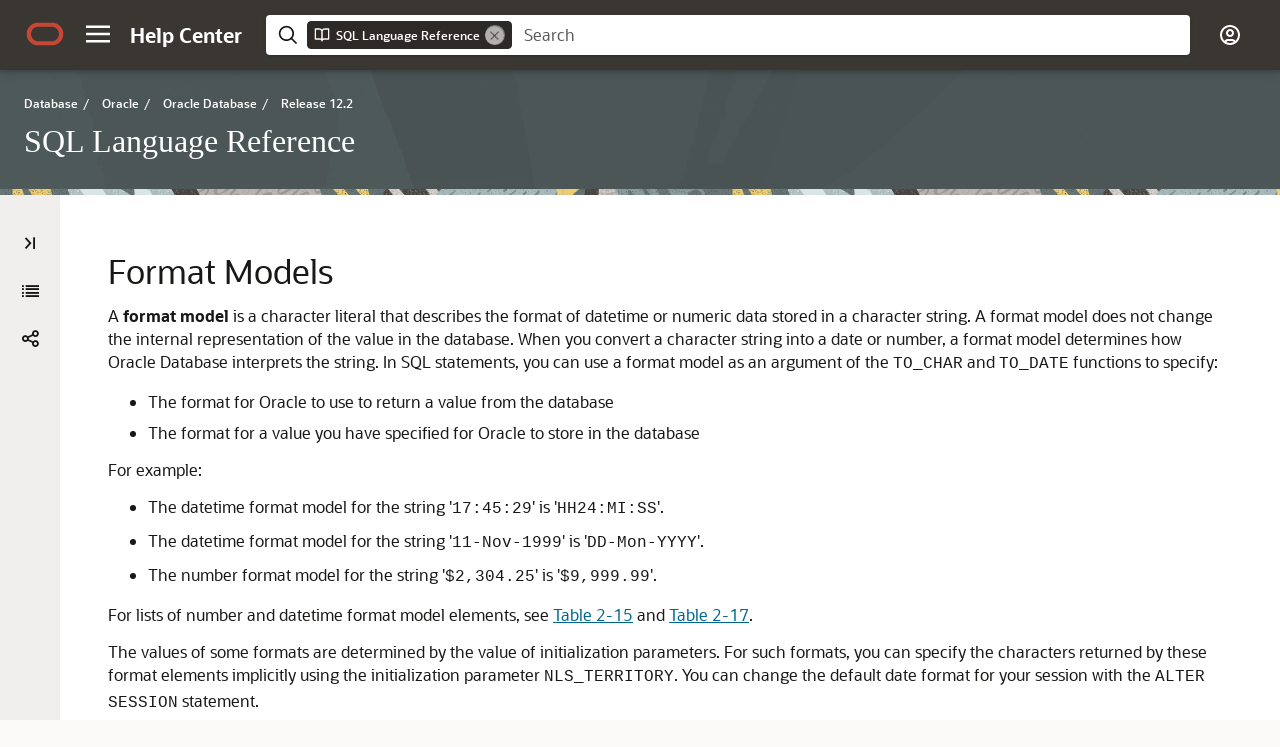

--- FILE ---
content_type: text/html
request_url: https://docs.oracle.com/en/database/oracle/oracle-database/12.2/sqlrf/Format-Models.html
body_size: 22560
content:
<!DOCTYPE html
  SYSTEM "about:legacy-compat">
<html xml:lang="en-us" lang="en-us">
   <head>
      <meta http-equiv="Content-Type" content="text/html; charset=utf-8">
      <meta name="DC.Type" content="reference">
      <meta name="DC.Title" content="Format Models">
      <meta name="DC.subject" content="format models, text, date and number formats, formats, of return values from the database, of values stored in the database, See, number format models, number, NUMBER data type, converting to VARCHAR2, TO_CHAR (number) function, TO_NUMBER function, CHAR data type, VARCHAR2 data type, converting to NUMBER, number, elements of, date format models, date, TO_CHAR (datetime) function, TO_DATE function, format elements, datetime format elements, capitalization, punctuation in, text in, and Globalization Support, ISO standard, RR, RR datetime format element, 21st century, 20th century, suffixes, TH datetime format element suffix, SP datetime format element suffix, SPTH datetime format element suffix, THSP datetime format element suffix, ordinal numbers, specifying, spelled numbers, numbers, spelling out, modifiers, blank padding, specifying in format models, FM format model modifier, suppressing, FX format model modifier, character strings, exact matching, conversion, rules, string to date, XML, XMLGenFormatType object">
      <meta name="keywords" content="format models, text, date and number formats, formats, of return values from the database, of values stored in the database, See, number format models, number, NUMBER data type, converting to VARCHAR2, TO_CHAR (number) function, TO_NUMBER function, CHAR data type, VARCHAR2 data type, converting to NUMBER, number, elements of, date format models, date, TO_CHAR (datetime) function, TO_DATE function, format elements, datetime format elements, capitalization, punctuation in, text in, and Globalization Support, ISO standard, RR, RR datetime format element, 21st century, 20th century, suffixes, TH datetime format element suffix, SP datetime format element suffix, SPTH datetime format element suffix, THSP datetime format element suffix, ordinal numbers, specifying, spelled numbers, numbers, spelling out, modifiers, blank padding, specifying in format models, FM format model modifier, suppressing, FX format model modifier, character strings, exact matching, conversion, rules, string to date, XML, XMLGenFormatType object">
      <meta name="DC.Creator" content="Mary Beth Roeser">
      <meta name="DC.Creator" content="Drew Adams, David Alpern, Angela Amor, Geeta Arora, Vikas Arora, Lance Ashdown, Hermann Baer, Prasad Bagal, Nigel Bayliss, Eric Belden, Timothy Chien, Eugene Chong, George Eadon, Amit Ganesh, Barb Glover, Naveen Gopal, Mike Hallas, Beda Hammerschmidt, Min-Hank Ho, Patricia Huey, Chandrasekharan Iyer, Peter Knaggs, Srinath Krishnaswamy, Vasudha Krishnaswamy, Andre Kruglikov, Tom Kyte, Huagang Li, Yunrui Li, Bryn Llewellyn, Rich Long, Scott Lynn, Vineet Marwah">
      <meta name="DC.Creator" content="David McDermid, Robert McGuirk, Jan Michels, Rahil Mir, Gopal Mulagund, Sujatha Muthulingam, Padmaja Potineni, Hanlin Qian, Ananth Raghavan, Vivek Raja, Ashish Ray, Jia Shi, Wayne Smith, Sachin Sonawane, Jim Stenoish, Sankar Subramanian, Sarika Surampudi, Randy Urbano, Peter Wahl, Charles Wetherell, Andy Witkowski, Sergiusz Wolicki, Tsae-feng Yu, Mohamed Zait, Fred Zemke, Wei Zhang, Weiran Zhang">
      <meta name="DC.Creator" content="Usha Krishnamurthy">
      <meta name="DC.Publisher" content="January2023">
      <meta name="DC.Format" content="XHTML">
      <meta name="DC.Identifier" content="GUID-DFB23985-2943-4C6A-96DF-DF0F664CED96">
      <meta name="DC.Language" content="en-US">
      <meta name="viewport" content="width=device-width, initial-scale=1">
      <meta http-equiv="X-UA-Compatible" content="IE=edge">
      <title>Format Models</title>
      <meta property="og:site_name" content="Oracle Help Center">
      <meta property="og:title" content="SQL Language Reference ">
      <meta property="og:description" content>
      <link rel="stylesheet" href="/sp_common/book-template/ohc-book-template/css/book.css">
      <link rel="shortcut icon" href="/sp_common/book-template/ohc-common/img/favicon.ico">
      <meta name="application-name" content="SQL Language Reference">
      <meta name="generator" content="DITA Open Toolkit version 1.8.5 (Mode = doc)">
      <meta name="plugin" content="SP_docbuilder HTML plugin release 18.2.2">
      <link rel="alternate" href="sql-language-reference.pdf" title="PDF File" type="application/pdf">
      <meta name="robots" content="all">
      <link rel="schema.dcterms" href="http://purl.org/dc/terms/">
      <meta name="dcterms.created" content="2023-01-03T17:13:04-08:00">
      
      <meta name="dcterms.dateCopyrighted" content="1996, 2023">
      <meta name="dcterms.category" content="database">
      <meta name="dcterms.identifier" content="E83703-08">
      
      <meta name="dcterms.product" content="en/database/oracle/oracle-database/12.2">
      
      <link rel="prev" href="Literals.html" title="Previous" type="text/html">
      <link rel="next" href="Nulls.html" title="Next" type="text/html">
      <script>
        document.write('<style type="text/css">');
        document.write('body > .noscript, body > .noscript ~ * { visibility: hidden; }');
        document.write('</style>');
     </script>
      <script data-main="/sp_common/book-template/ohc-book-template/js/book-config" src="/sp_common/book-template/requirejs/require.js"></script>
      <script>
            if (window.require === undefined) {
                document.write('<script data-main="sp_common/book-template/ohc-book-template/js/book-config" src="sp_common/book-template/requirejs/require.js"><\/script>');
                document.write('<link href="sp_common/book-template/ohc-book-template/css/book.css" rel="stylesheet"/>');
            }
        </script>
      <script type="application/json" id="ssot-metadata">{"primary":{"category":{"short_name":"database","element_name":"Database","display_in_url":true},"suite":{"short_name":"oracle","element_name":"Oracle","display_in_url":true},"product_group":{"short_name":"not-applicable","element_name":"Not applicable","display_in_url":false},"product":{"short_name":"oracle-database","element_name":"Oracle Database","display_in_url":true},"release":{"short_name":"12.2","element_name":"Release 12.2","display_in_url":true}}}</script>
      
    <meta name="dcterms.title" content="SQL Language Reference">
    <meta name="dcterms.isVersionOf" content="SQLRF">
    <meta name="dcterms.release" content="Release 12.2">
  <script type="application/ld+json"> {"@context":"https://schema.org","@type":"WebPage","name":"Format Models","datePublished":"2017-12-07 22:20:10 GMT","dateModified":"2023-01-04 01:25:11 GMT"} </script>
    <script>window.ohcglobal || document.write('<script src="/en/dcommon/js/global.js">\x3C/script>')</script></head>
   <body>
      <div class="noscript alert alert-danger text-center" role="alert">
         <a href="Literals.html" class="pull-left"><span class="glyphicon glyphicon-chevron-left" aria-hidden="true"></span>Previous</a>
         <a href="Nulls.html" class="pull-right">Next<span class="glyphicon glyphicon-chevron-right" aria-hidden="true"></span></a>
         <span class="fa fa-exclamation-triangle" aria-hidden="true"></span> JavaScript must be enabled to correctly display this content
        
      </div>
      <article>
         <header>
            <ol class="breadcrumb" vocab="http://schema.org/" typeof="BreadcrumbList">
               <li property="itemListElement" typeof="ListItem"><a href="index.html" property="item" typeof="WebPage"><span property="name">SQL Language Reference </span></a></li>
               <li property="itemListElement" typeof="ListItem"><a href="Basic-Elements-of-Oracle-SQL.html" property="item" typeof="WebPage"><span property="name"> Basic Elements of Oracle SQL</span></a></li>
               <li class="active" property="itemListElement" typeof="ListItem">Format Models </li>
            </ol>
            <a id="GUID-DFB23985-2943-4C6A-96DF-DF0F664CED96" name="GUID-DFB23985-2943-4C6A-96DF-DF0F664CED96"></a><a id="SQLRF00210"></a>
            
            <h2 id="SQLRF-GUID-DFB23985-2943-4C6A-96DF-DF0F664CED96" class="sect2">Format Models </h2>
         </header>
         <div class="ind"><script type="text/javascript">window.name='Format-Models'</script><script type="text/javascript">
    function footdisplay(footnum,footnote) {
    var msg = window.open('about:blank', 'NewWindow' + footnum,
        'directories=no,height=100,location=no,menubar=no,resizable=yes,' +
        'scrollbars=yes,status=no,toolbar=no,width=598');
    msg.document.open('text/html');
    msg.document.write('<!DOCTYPE html ');
    msg.document.write('PUBLIC "-//W3C//DTD XHTML 1.0 Transitional//EN" ');
    msg.document.write('"http://www.w3.org/TR/xhtml1/DTD/xhtml1-transitional.dtd">'); 
    msg.document.write('<html xmlns="http://www.w3.org/1999/xhtml" xml:lang="en-us" lang="en-us" dir="ltr"><head><title>');
   
    msg.document.write('Footnote&nbsp; ' + footnum);
    msg.document.write('<\/title><meta http-equiv="Content-Type" ');
    msg.document.write('content="text/html; charset=utf-8" />');
    msg.document.write('<meta http-equiv="Content-Script-Type" ');
    msg.document.write('content="text/javascript" />');
    msg.document.write('<style type="text/css"> <![CDATA[ ');
    msg.document.write('h1 {text-align: center; font-size: 14pt;}');
    msg.document.write('fieldset {border: none;}');
    msg.document.write('form {text-align: center;}');
    msg.document.write(' ]]\u003e <\/style>');
    msg.document.write('<\/head><body><div id="footnote"><h1>Footnote&nbsp; ' + footnum + '<\/h1><p>');
    msg.document.write(footnote);
    msg.document.write('<\/p><form action="" method="post"><fieldset>');
    msg.document.write('<input type="button" value="OK" ');
    msg.document.write('onclick="window.close();" />');
    msg.document.write('<\/fieldset><\/form><\/div><\/body><\/html>');
    msg.document.close();
    setTimeout(function() {
        var height = msg.document.getElementById('footnote').offsetHeight;
        msg.resizeTo(598, height + 100);
    }
    , 100);
    msg.focus();
}
            </script><noscript>
               <p>The script content on this page is for navigation purposes only and does not alter the content in any way.</p>
            </noscript>
            <div>
               <div class="section">
                  <p>A <span class="bold">format model</span> is a character literal that describes the format of datetime or numeric data stored in a character string. A format model does not change the internal representation of the value in the database. When you convert a character string into a date or number, a format model determines how Oracle Database interprets the string. In SQL statements, you can use a format model as an argument of the <code class="codeph">TO_CHAR</code> and <code class="codeph">TO_DATE</code> functions to specify: 
                  </p>
                  <ul style="list-style-type: disc;">
                     <li>
                        <p>The format for Oracle to use to return a value from the database</p>
                     </li>
                     <li>
                        <p>The format for a value you have specified for Oracle to store in the database </p>
                     </li>
                  </ul>
                  <p>For example: </p>
                  <ul style="list-style-type: disc;">
                     <li>
                        <p>The datetime format model for the string '<code class="codeph">17:45:29</code>' is '<code class="codeph">HH24:MI:SS</code>'. 
                        </p>
                     </li>
                     <li>
                        <p>The datetime format model for the string '<code class="codeph">11-Nov-1999</code>' is '<code class="codeph">DD-Mon-YYYY</code>'. 
                        </p>
                     </li>
                     <li>
                        <p>The number format model for the string '<code class="codeph">$2,304.25</code>' is '<code class="codeph">$9,999.99</code>'.
                        </p>
                     </li>
                  </ul>
                  <p>For lists of number and datetime format model elements, see <a href="Format-Models.html#GUID-096CA64F-1DA3-4C49-A18B-ECC7518EE56C__BABIGFBA" title="This table presents each Oracle built-in datatype (middle column), its description (right-hand column), and its code (left-hand column) used internally by Oracle.">Table 2-15</a> and <a href="Format-Models.html#GUID-EAB212CF-C525-4ED8-9D3F-C76D08EEBC7A__CDEHIFJA" title="This table presents each Oracle built-in datatype (middle column), its description (right-hand column), and its code (left-hand column) used internally by Oracle.">Table 2-17</a>.
                  </p>
                  <p>The values of some formats are determined by the value of initialization parameters. For such formats, you can specify the characters returned by these format elements implicitly using the initialization parameter <code class="codeph">NLS_TERRITORY</code>. You can change the default date format for your session with the <code class="codeph">ALTER</code> <code class="codeph">SESSION</code> statement. 
                  </p>
                  <div class="infoboxnotealso" id="GUID-DFB23985-2943-4C6A-96DF-DF0F664CED96__GUID-FED47CE6-A280-4F22-95B7-63257CD0CED7">
                     <p class="notep1">See Also:</p>
                     <ul style="list-style-type: disc;">
                        <li>
                           <p><a href="ALTER-SESSION.html#GUID-27186B28-7EFC-4998-B1ED-2B905CC0211B">ALTER SESSION</a> for information on changing the values of these parameters and <a href="Format-Models.html#GUID-A4CCA8BD-1679-432E-96BA-22FB46FF23E0">Format Model Examples</a> for examples of using format models
                           </p>
                        </li>
                        <li>
                           <p><a href="TO_CHAR-datetime.html#GUID-0C3EEFD1-AE3D-452D-BF23-2FC95664E78F">TO_CHAR (datetime)</a>, <a href="TO_CHAR-number.html#GUID-00DA076D-2468-41AB-A3AC-CC78DBA0D9CB">TO_CHAR (number)</a>, and <a href="TO_DATE.html#GUID-D226FA7C-F7AD-41A0-BB1D-BD8EF9440118">TO_DATE</a></p>
                        </li>
                        <li>
                           <p><a href="https://docs.oracle.com/pls/topic/lookup?ctx=en/database/oracle/oracle-database/12.2/sqlrf&amp;id=REFRN10128" target="_blank"><span><cite>Oracle Database Reference</cite></span></a> and <a href="https://docs.oracle.com/pls/topic/lookup?ctx=en/database/oracle/oracle-database/12.2/sqlrf&amp;id=NLSPG003" target="_blank"><span><cite>Oracle Database Globalization Support Guide</cite></span></a> for information on these parameters
                           </p>
                        </li>
                     </ul>
                  </div>
                  <p>This remainder of this section describes how to use the following format models:</p>
                  <ul style="list-style-type: disc;">
                     <li>
                        <p><a href="Format-Models.html#GUID-24E16D8D-25E4-4BD3-A38D-CE1399F2897C">Number Format Models</a></p>
                     </li>
                     <li>
                        <p><a href="Format-Models.html#GUID-49B32A81-0904-433E-B7FE-51606672183A">Datetime Format Models</a></p>
                     </li>
                     <li>
                        <p><a href="Format-Models.html#GUID-7FF68D9E-C7E2-4CA1-9DDB-5CC7169EEEEA">Format Model Modifiers</a></p>
                     </li>
                  </ul>
               </div>
               <!-- class="section" -->
            </div><a id="SQLRF00211"></a><div class="props_rev_3"><a id="GUID-24E16D8D-25E4-4BD3-A38D-CE1399F2897C" name="GUID-24E16D8D-25E4-4BD3-A38D-CE1399F2897C"></a><h3 id="SQLRF-GUID-24E16D8D-25E4-4BD3-A38D-CE1399F2897C" class="sect3">Number Format Models </h3>
               <div>
                  <div class="section">
                     <p>You can use number format models in the following functions:</p>
                     <ul style="list-style-type: disc;">
                        <li>
                           <p>In the <code class="codeph">TO_CHAR</code> function to translate a value of <code class="codeph">NUMBER</code>, <code class="codeph">BINARY_FLOAT</code>, or <code class="codeph">BINARY_DOUBLE</code> data type to <code class="codeph">VARCHAR2</code> data type 
                           </p>
                        </li>
                        <li>
                           <p>In the <code class="codeph">TO_NUMBER</code> function to translate a value of <code class="codeph">CHAR</code> or <code class="codeph">VARCHAR2</code> data type to <code class="codeph">NUMBER</code> data type 
                           </p>
                        </li>
                        <li>
                           <p>In the <code class="codeph">TO_BINARY_FLOAT</code> and <code class="codeph">TO_BINARY_DOUBLE</code> functions to translate <code class="codeph">CHAR</code> and <code class="codeph">VARCHAR2</code> expressions to <code class="codeph">BINARY_FLOAT</code> or <code class="codeph">BINARY_DOUBLE</code> values
                           </p>
                        </li>
                     </ul>
                     <p>All number format models cause the number to be rounded to the specified number of significant digits. If a value has more significant digits to the left of the decimal place than are specified in the format, then pound signs (#) replace the value. This event typically occurs when you are using <code class="codeph">TO_CHAR</code> with a restrictive number format string, causing a rounding operation.
                     </p>
                     <ul style="list-style-type: disc;">
                        <li>
                           <p>If a positive <code class="codeph">NUMBER</code> value is extremely large and cannot be represented in the specified format, then the infinity sign (~) replaces the value. Likewise, if a negative <code class="codeph">NUMBER</code> value is extremely small and cannot be represented by the specified format, then the negative infinity sign replaces the value (-~). 
                           </p>
                        </li>
                        <li>
                           <p>If a <code class="codeph">BINARY_FLOAT</code> or <code class="codeph">BINARY_DOUBLE</code> value is converted to <code class="codeph">CHAR</code> or <code class="codeph">NCHAR</code>, and the input is either infinity or <code class="codeph">NaN</code> (not a number), then Oracle always returns the pound signs to replace the value. However, if you omit the format model, then Oracle returns either <code class="codeph">Inf</code> or <code class="codeph">Nan</code> as a string.
                           </p>
                        </li>
                     </ul>
                  </div>
                  <!-- class="section" -->
               </div><a id="SQLRF51074"></a><a id="SQLRF51075"></a><a id="SQLRF51073"></a><div class="props_rev_3"><a id="GUID-096CA64F-1DA3-4C49-A18B-ECC7518EE56C" name="GUID-096CA64F-1DA3-4C49-A18B-ECC7518EE56C"></a><h4 id="SQLRF-GUID-096CA64F-1DA3-4C49-A18B-ECC7518EE56C" class="sect4">Number Format Elements </h4>
                  <div>
                     <div class="section">
                        <p>A number format model is composed of one or more number format elements. The tables that follow list the elements of a number format model and provide some examples. </p>
                        <p>Negative return values automatically contain a leading negative sign and positive values automatically contain a leading space unless the format model contains the <code class="codeph">MI</code>, <code class="codeph">S</code>, or <code class="codeph">PR</code> format element.
                        </p>
                     </div>
                     <!-- class="section" -->
                     <div class="tblformalwide" id="GUID-096CA64F-1DA3-4C49-A18B-ECC7518EE56C__BABIGFBA">
                        <p class="titleintable">Table 2-15 Number Format Elements</p>
                        <table cellpadding="4" cellspacing="0" class="FormalWide" title="Number Format Elements" summary="This table presents each Oracle built-in datatype (middle column), its description (right-hand column), and its code (left-hand column) used internally by Oracle." width="100%" frame="hsides" border="1" rules="rows">
                           <thead>
                              <tr align="left" valign="top">
                                 <th align="left" valign="bottom" width="13%" id="d56922e374">Element</th>
                                 <th align="left" valign="bottom" width="13%" id="d56922e377">Example</th>
                                 <th align="left" valign="bottom" width="74%" id="d56922e380">Description</th>
                              </tr>
                           </thead>
                           <tbody>
                              <tr align="left" valign="top">
                                 <td align="left" valign="top" width="13%" id="d56922e385" headers="d56922e374 ">
                                    <p>, (comma)</p>
                                 </td>
                                 <td align="left" valign="top" width="13%" headers="d56922e385 d56922e377 ">
                                    <p><code class="codeph">9,999</code></p>
                                 </td>
                                 <td align="left" valign="top" width="74%" headers="d56922e385 d56922e380 ">
                                    <p>Returns a comma in the specified position. You can specify multiple commas in a number format model.</p>
                                    <p><span class="bold">Restrictions:</span> 
                                    </p>
                                    <ul style="list-style-type: disc;">
                                       <li>
                                          <p>A comma element cannot begin a number format model.</p>
                                       </li>
                                       <li>
                                          <p>A comma cannot appear to the right of a decimal character or period in a number format model.</p>
                                       </li>
                                    </ul>
                                 </td>
                              </tr>
                              <tr align="left" valign="top">
                                 <td align="left" valign="top" width="13%" id="d56922e407" headers="d56922e374 ">
                                    <p>. (period)</p>
                                 </td>
                                 <td align="left" valign="top" width="13%" headers="d56922e407 d56922e377 ">
                                    <p><code class="codeph">99.99</code></p>
                                 </td>
                                 <td align="left" valign="top" width="74%" headers="d56922e407 d56922e380 ">
                                    <p>Returns a decimal point, which is a period (.) in the specified position.</p>
                                    <p><span class="bold">Restriction:</span> You can specify only one period in a number format model.
                                    </p>
                                 </td>
                              </tr>
                              <tr align="left" valign="top">
                                 <td align="left" valign="top" width="13%" id="d56922e422" headers="d56922e374 ">
                                    <p>$</p>
                                 </td>
                                 <td align="left" valign="top" width="13%" headers="d56922e422 d56922e377 ">
                                    <p><code class="codeph">$9999</code></p>
                                 </td>
                                 <td align="left" valign="top" width="74%" headers="d56922e422 d56922e380 ">
                                    <p>Returns value with a leading dollar sign.</p>
                                 </td>
                              </tr>
                              <tr align="left" valign="top">
                                 <td align="left" valign="top" width="13%" id="d56922e433" headers="d56922e374 ">
                                    <p>0</p>
                                 </td>
                                 <td align="left" valign="top" width="13%" headers="d56922e433 d56922e377 ">
                                    <p><code class="codeph">0999</code></p>
                                    <p><code class="codeph">9990</code></p>
                                 </td>
                                 <td align="left" valign="top" width="74%" headers="d56922e433 d56922e380 ">
                                    <p>Returns leading zeros.</p>
                                    <p>Returns trailing zeros.</p>
                                 </td>
                              </tr>
                              <tr align="left" valign="top">
                                 <td align="left" valign="top" width="13%" id="d56922e449" headers="d56922e374 ">
                                    <p>9</p>
                                 </td>
                                 <td align="left" valign="top" width="13%" headers="d56922e449 d56922e377 ">
                                    <p><code class="codeph">9999</code></p>
                                 </td>
                                 <td align="left" valign="top" width="74%" headers="d56922e449 d56922e380 ">
                                    <p>Returns value with the specified number of digits with a leading space if positive or with a leading minus if negative. Leading zeros are blank, except for a zero value, which returns a zero for the integer part of the fixed-point number.</p>
                                 </td>
                              </tr>
                              <tr align="left" valign="top">
                                 <td align="left" valign="top" width="13%" id="d56922e460" headers="d56922e374 ">
                                    <p>B</p>
                                 </td>
                                 <td align="left" valign="top" width="13%" headers="d56922e460 d56922e377 ">
                                    <p><code class="codeph">B9999</code></p>
                                 </td>
                                 <td align="left" valign="top" width="74%" headers="d56922e460 d56922e380 ">
                                    <p>Returns blanks for the integer part of a fixed-point number when the integer part is zero (regardless of zeros in the format model).</p>
                                 </td>
                              </tr>
                              <tr align="left" valign="top">
                                 <td align="left" valign="top" width="13%" id="d56922e471" headers="d56922e374 ">
                                    <p><a id="d56922e473" class="indexterm-anchor"></a>C
                                    </p>
                                 </td>
                                 <td align="left" valign="top" width="13%" headers="d56922e471 d56922e377 ">
                                    <p><code class="codeph">C999</code></p>
                                 </td>
                                 <td align="left" valign="top" width="74%" headers="d56922e471 d56922e380 ">
                                    <p>Returns in the specified position the ISO currency symbol (the current value of the <code class="codeph">NLS_ISO_CURRENCY</code> parameter).
                                    </p>
                                 </td>
                              </tr>
                              <tr align="left" valign="top">
                                 <td align="left" valign="top" width="13%" id="d56922e489" headers="d56922e374 ">
                                    <p><a id="d56922e491" class="indexterm-anchor"></a>D
                                    </p>
                                 </td>
                                 <td align="left" valign="top" width="13%" headers="d56922e489 d56922e377 ">
                                    <p><code class="codeph">99D99</code></p>
                                 </td>
                                 <td align="left" valign="top" width="74%" headers="d56922e489 d56922e380 ">
                                    <p>Returns in the specified position the decimal character, which is the current value of the <code class="codeph">NLS_NUMERIC_CHARACTER</code> parameter. The default is a period (.).
                                    </p>
                                    <p><span class="bold">Restriction:</span> You can specify only one decimal character in a number format model.
                                    </p>
                                 </td>
                              </tr>
                              <tr align="left" valign="top">
                                 <td align="left" valign="top" width="13%" id="d56922e511" headers="d56922e374 ">
                                    <p><a id="d56922e513" class="indexterm-anchor"></a>EEEE
                                    </p>
                                 </td>
                                 <td align="left" valign="top" width="13%" headers="d56922e511 d56922e377 ">
                                    <p><code class="codeph">9.9EEEE</code></p>
                                 </td>
                                 <td align="left" valign="top" width="74%" headers="d56922e511 d56922e380 ">
                                    <p>Returns a value using in scientific notation.</p>
                                 </td>
                              </tr>
                              <tr align="left" valign="top">
                                 <td align="left" valign="top" width="13%" id="d56922e524" headers="d56922e374 ">
                                    <p><a id="d56922e526" class="indexterm-anchor"></a><a id="d56922e530" class="indexterm-anchor"></a>G
                                    </p>
                                 </td>
                                 <td align="left" valign="top" width="13%" headers="d56922e524 d56922e377 ">
                                    <p><code class="codeph">9G999</code></p>
                                 </td>
                                 <td align="left" valign="top" width="74%" headers="d56922e524 d56922e380 ">
                                    <p>Returns in the specified position the group separator (the current value of the <code class="codeph">NLS_NUMERIC_CHARACTER</code> parameter). You can specify multiple group separators in a number format model.
                                    </p>
                                    <p><span class="bold">Restriction:</span> A group separator cannot appear to the right of a decimal character or period in a number format model.
                                    </p>
                                 </td>
                              </tr>
                              <tr align="left" valign="top">
                                 <td align="left" valign="top" width="13%" id="d56922e550" headers="d56922e374 ">
                                    <p><a id="d56922e552" class="indexterm-anchor"></a>L
                                    </p>
                                 </td>
                                 <td align="left" valign="top" width="13%" headers="d56922e550 d56922e377 ">
                                    <p><code class="codeph">L999</code></p>
                                 </td>
                                 <td align="left" valign="top" width="74%" headers="d56922e550 d56922e380 ">
                                    <p>Returns in the specified position the local currency symbol (the current value of the <code class="codeph">NLS_CURRENCY</code> parameter).
                                    </p>
                                 </td>
                              </tr>
                              <tr align="left" valign="top">
                                 <td align="left" valign="top" width="13%" id="d56922e569" headers="d56922e374 ">
                                    <p>MI</p>
                                 </td>
                                 <td align="left" valign="top" width="13%" headers="d56922e569 d56922e377 ">
                                    <p><code class="codeph">9999MI</code></p>
                                 </td>
                                 <td align="left" valign="top" width="74%" headers="d56922e569 d56922e380 ">
                                    <p>Returns negative value with a trailing minus sign (-).</p>
                                    <p>Returns positive value with a trailing blank.</p>
                                    <p><span class="bold">Restriction:</span> The MI format element can appear only in the last position of a number format model. 
                                    </p>
                                 </td>
                              </tr>
                              <tr align="left" valign="top">
                                 <td align="left" valign="top" width="13%" id="d56922e586" headers="d56922e374 ">
                                    <p>PR</p>
                                 </td>
                                 <td align="left" valign="top" width="13%" headers="d56922e586 d56922e377 ">
                                    <p><code class="codeph">9999PR</code></p>
                                 </td>
                                 <td align="left" valign="top" width="74%" headers="d56922e586 d56922e380 ">
                                    <p>Returns negative value in &lt;angle brackets&gt;.</p>
                                    <p>Returns positive value with a leading and trailing blank.</p>
                                    <p><span class="bold">Restriction:</span> The PR format element can appear only in the last position of a number format model. 
                                    </p>
                                 </td>
                              </tr>
                              <tr align="left" valign="top">
                                 <td align="left" valign="top" width="13%" id="d56922e603" headers="d56922e374 ">
                                    <p>RN</p>
                                    <p>rn</p>
                                 </td>
                                 <td align="left" valign="top" width="13%" headers="d56922e603 d56922e377 ">
                                    <p><code class="codeph">RN</code></p>
                                    <p><code class="codeph">rn</code></p>
                                 </td>
                                 <td align="left" valign="top" width="74%" headers="d56922e603 d56922e380 ">
                                    <p>Returns a value as Roman numerals in uppercase.</p>
                                    <p>Returns a value as Roman numerals in lowercase.</p>
                                    <p>Value can be an integer between 1 and 3999.</p>
                                 </td>
                              </tr>
                              <tr align="left" valign="top">
                                 <td align="left" valign="top" width="13%" id="d56922e623" headers="d56922e374 ">
                                    <p>S</p>
                                 </td>
                                 <td align="left" valign="top" width="13%" headers="d56922e623 d56922e377 ">
                                    <p><code class="codeph">S9999</code></p>
                                    <p></p>
                                    <p><code class="codeph">9999S</code></p>
                                 </td>
                                 <td align="left" valign="top" width="74%" headers="d56922e623 d56922e380 ">
                                    <p>Returns negative value with a leading minus sign (-).</p>
                                    <p>Returns positive value with a leading plus sign (+).</p>
                                    <p>Returns negative value with a trailing minus sign (-).</p>
                                    <p>Returns positive value with a trailing plus sign (+).</p>
                                    <p><span class="bold">Restriction:</span> The S format element can appear only in the first or last position of a number format model.
                                    </p>
                                 </td>
                              </tr>
                              <tr align="left" valign="top">
                                 <td align="left" valign="top" width="13%" id="d56922e648" headers="d56922e374 ">
                                    <p>TM</p>
                                 </td>
                                 <td align="left" valign="top" width="13%" headers="d56922e648 d56922e377 ">
                                    <p><code class="codeph">TM</code></p>
                                 </td>
                                 <td align="left" valign="top" width="74%" headers="d56922e648 d56922e380 ">
                                    <p>The text minimum number format model returns (in decimal output) the smallest number of characters possible. This element is case insensitive. </p>
                                    <p>The default is TM9, which returns the number in fixed notation unless the output exceeds 64 characters. If the output exceeds 64 characters, then Oracle Database automatically returns the number in scientific notation.</p>
                                    <p><span class="bold">Restrictions:</span></p>
                                    <ul style="list-style-type: disc;">
                                       <li>
                                          <p>You cannot precede this element with any other element. </p>
                                       </li>
                                       <li>
                                          <p>You can follow this element only with one 9 or one E (or e), but not with any combination of these. The following statement returns an error:</p>
                                          <p><code class="codeph">SELECT TO_CHAR(1234, 'TM9e') FROM DUAL; </code></p>
                                       </li>
                                    </ul>
                                 </td>
                              </tr>
                              <tr align="left" valign="top">
                                 <td align="left" valign="top" width="13%" id="d56922e674" headers="d56922e374 ">
                                    <p><a id="d56922e676" class="indexterm-anchor"></a>U
                                    </p>
                                 </td>
                                 <td align="left" valign="top" width="13%" headers="d56922e674 d56922e377 ">
                                    <p><code class="codeph">U9999</code></p>
                                 </td>
                                 <td align="left" valign="top" width="74%" headers="d56922e674 d56922e380 ">
                                    <p>Returns in the specified position the Euro (or other) dual currency symbol, determined by the current value of the <code class="codeph">NLS_DUAL_CURRENCY</code> parameter.
                                    </p>
                                 </td>
                              </tr>
                              <tr align="left" valign="top">
                                 <td align="left" valign="top" width="13%" id="d56922e692" headers="d56922e374 ">
                                    <p>V</p>
                                 </td>
                                 <td align="left" valign="top" width="13%" headers="d56922e692 d56922e377 ">
                                    <p><code class="codeph">999V99</code></p>
                                 </td>
                                 <td align="left" valign="top" width="74%" headers="d56922e692 d56922e380 ">
                                    <p>Returns a value multiplied by 10<sup>n </sup>(and if necessary, round it up), where <span class="italic"><code class="codeph">n</code></span> is the number of 9's after the <code class="codeph">V</code>.
                                    </p>
                                 </td>
                              </tr>
                              <tr align="left" valign="top">
                                 <td align="left" valign="top" width="13%" id="d56922e713" headers="d56922e374 ">
                                    <p><a id="d56922e715" class="indexterm-anchor"></a>X
                                    </p>
                                 </td>
                                 <td align="left" valign="top" width="13%" headers="d56922e713 d56922e377 ">
                                    <p><code class="codeph">XXXX</code></p>
                                    <p><code class="codeph">xxxx</code></p>
                                 </td>
                                 <td align="left" valign="top" width="74%" headers="d56922e713 d56922e380 ">
                                    <p>Returns the hexadecimal value of the specified number of digits. If the specified number is not an integer, then Oracle Database rounds it to an integer. </p>
                                    <p><span class="bold">Restrictions:</span></p>
                                    <ul style="list-style-type: disc;">
                                       <li>
                                          <p>This element accepts only positive values or 0. Negative values return an error.</p>
                                       </li>
                                       <li>
                                          <p>You can precede this element only with 0 (which returns leading zeroes) or FM. Any other elements return an error. If you specify neither 0 nor FM with X, then the return always has one leading blank. Refer to the format model modifier <a href="Format-Models.html#GUID-7FF68D9E-C7E2-4CA1-9DDB-5CC7169EEEEA__BABDAEDF">FM</a> for more information.
                                          </p>
                                       </li>
                                    </ul>
                                 </td>
                              </tr>
                           </tbody>
                        </table>
                     </div>
                     <!-- class="inftblhruleinformal" -->
                     <div class="section">
                        <p><a id="d56922e745" class="indexterm-anchor"></a><a href="Format-Models.html#GUID-096CA64F-1DA3-4C49-A18B-ECC7518EE56C__BABFJEAA" title="The first column shows actual numbers, the second column shows how that number appears in a format mask, and the third column shows the number returned by the combination of number and format mask.">Table 2-16</a> shows the results of the following query for different values of <span class="italic"><code class="codeph">number</code></span> and <span class="italic"><code class="codeph">'fmt'</code></span>: 
                        </p><pre class="oac_no_warn" dir="ltr">SELECT TO_CHAR(<span class="italic">number</span>, '<span class="italic">fmt</span>')
  FROM DUAL;</pre></div>
                     <!-- class="section" -->
                     <div class="tblformal" id="GUID-096CA64F-1DA3-4C49-A18B-ECC7518EE56C__BABFJEAA">
                        <p class="titleintable">Table 2-16 Results of Number Conversions </p>
                        <table cellpadding="4" cellspacing="0" class="Formal" title="Results of Number Conversions " summary="The first column shows actual numbers, the second column shows how that number appears in a format mask, and the third column shows the number returned by the combination of number and format mask." width="100%" frame="hsides" border="1" rules="rows">
                           <thead>
                              <tr align="left" valign="top">
                                 <th align="left" valign="bottom" width="34%" id="d56922e781">number</th>
                                 <th align="left" valign="bottom" width="34%" id="d56922e784">'fmt'</th>
                                 <th align="left" valign="bottom" width="32%" id="d56922e787">Result</th>
                              </tr>
                           </thead>
                           <tbody>
                              <tr align="left" valign="top">
                                 <td align="left" valign="top" width="34%" id="d56922e792" headers="d56922e781 ">
                                    <p><code class="codeph">-1234567890</code></p>
                                 </td>
                                 <td align="left" valign="top" width="34%" headers="d56922e792 d56922e784 ">
                                    <p><code class="codeph">9999999999S</code></p>
                                 </td>
                                 <td align="left" valign="top" width="32%" headers="d56922e792 d56922e787 ">
                                    <p><code class="codeph">'1234567890-'</code></p>
                                 </td>
                              </tr>
                              <tr align="left" valign="top">
                                 <td align="left" valign="top" width="34%" id="d56922e805" headers="d56922e781 ">
                                    <p><code class="codeph">          0</code></p>
                                 </td>
                                 <td align="left" valign="top" width="34%" headers="d56922e805 d56922e784 ">
                                    <p><code class="codeph">99.99</code></p>
                                 </td>
                                 <td align="left" valign="top" width="32%" headers="d56922e805 d56922e787 ">
                                    <p><code class="codeph">'   .00'</code></p>
                                 </td>
                              </tr>
                              <tr align="left" valign="top">
                                 <td align="left" valign="top" width="34%" id="d56922e818" headers="d56922e781 ">
                                    <p><code class="codeph">         +0.1</code></p>
                                 </td>
                                 <td align="left" valign="top" width="34%" headers="d56922e818 d56922e784 ">
                                    <p><code class="codeph">99.99</code></p>
                                 </td>
                                 <td align="left" valign="top" width="32%" headers="d56922e818 d56922e787 ">
                                    <p><code class="codeph">'   .10'</code></p>
                                 </td>
                              </tr>
                              <tr align="left" valign="top">
                                 <td align="left" valign="top" width="34%" id="d56922e831" headers="d56922e781 ">
                                    <p><code class="codeph">         -0.2</code></p>
                                 </td>
                                 <td align="left" valign="top" width="34%" headers="d56922e831 d56922e784 ">
                                    <p><code class="codeph">99.99</code></p>
                                 </td>
                                 <td align="left" valign="top" width="32%" headers="d56922e831 d56922e787 ">
                                    <p><code class="codeph">'  -.20'</code></p>
                                 </td>
                              </tr>
                              <tr align="left" valign="top">
                                 <td align="left" valign="top" width="34%" id="d56922e844" headers="d56922e781 ">
                                    <p><code class="codeph">          0</code></p>
                                 </td>
                                 <td align="left" valign="top" width="34%" headers="d56922e844 d56922e784 ">
                                    <p><code class="codeph">90.99</code></p>
                                 </td>
                                 <td align="left" valign="top" width="32%" headers="d56922e844 d56922e787 ">
                                    <p><code class="codeph">'  0.00'</code></p>
                                 </td>
                              </tr>
                              <tr align="left" valign="top">
                                 <td align="left" valign="top" width="34%" id="d56922e857" headers="d56922e781 ">
                                    <p><code class="codeph">         +0.1</code></p>
                                 </td>
                                 <td align="left" valign="top" width="34%" headers="d56922e857 d56922e784 ">
                                    <p><code class="codeph">90.99</code></p>
                                 </td>
                                 <td align="left" valign="top" width="32%" headers="d56922e857 d56922e787 ">
                                    <p><code class="codeph">'  0.10'</code></p>
                                 </td>
                              </tr>
                              <tr align="left" valign="top">
                                 <td align="left" valign="top" width="34%" id="d56922e870" headers="d56922e781 ">
                                    <p><code class="codeph">         -0.2</code></p>
                                 </td>
                                 <td align="left" valign="top" width="34%" headers="d56922e870 d56922e784 ">
                                    <p><code class="codeph">90.99</code></p>
                                 </td>
                                 <td align="left" valign="top" width="32%" headers="d56922e870 d56922e787 ">
                                    <p><code class="codeph">' -0.20'</code></p>
                                 </td>
                              </tr>
                              <tr align="left" valign="top">
                                 <td align="left" valign="top" width="34%" id="d56922e883" headers="d56922e781 ">
                                    <p><code class="codeph">          0</code></p>
                                 </td>
                                 <td align="left" valign="top" width="34%" headers="d56922e883 d56922e784 ">
                                    <p><code class="codeph">9999</code></p>
                                 </td>
                                 <td align="left" valign="top" width="32%" headers="d56922e883 d56922e787 ">
                                    <p><code class="codeph">'    0'</code></p>
                                 </td>
                              </tr>
                              <tr align="left" valign="top">
                                 <td align="left" valign="top" width="34%" id="d56922e896" headers="d56922e781 ">
                                    <p><code class="codeph">          1</code></p>
                                 </td>
                                 <td align="left" valign="top" width="34%" headers="d56922e896 d56922e784 ">
                                    <p><code class="codeph">9999</code></p>
                                 </td>
                                 <td align="left" valign="top" width="32%" headers="d56922e896 d56922e787 ">
                                    <p><code class="codeph">'    1'</code></p>
                                 </td>
                              </tr>
                              <tr align="left" valign="top">
                                 <td align="left" valign="top" width="34%" id="d56922e909" headers="d56922e781 ">
                                    <p><code class="codeph">          0</code></p>
                                 </td>
                                 <td align="left" valign="top" width="34%" headers="d56922e909 d56922e784 ">
                                    <p><code class="codeph">B9999</code></p>
                                 </td>
                                 <td align="left" valign="top" width="32%" headers="d56922e909 d56922e787 ">
                                    <p><code class="codeph">'     '</code></p>
                                 </td>
                              </tr>
                              <tr align="left" valign="top">
                                 <td align="left" valign="top" width="34%" id="d56922e922" headers="d56922e781 ">
                                    <p><code class="codeph">          1</code></p>
                                 </td>
                                 <td align="left" valign="top" width="34%" headers="d56922e922 d56922e784 ">
                                    <p><code class="codeph">B9999</code></p>
                                 </td>
                                 <td align="left" valign="top" width="32%" headers="d56922e922 d56922e787 ">
                                    <p><code class="codeph">'    1'</code></p>
                                 </td>
                              </tr>
                              <tr align="left" valign="top">
                                 <td align="left" valign="top" width="34%" id="d56922e936" headers="d56922e781 ">
                                    <p><code class="codeph">          0</code></p>
                                 </td>
                                 <td align="left" valign="top" width="34%" headers="d56922e936 d56922e784 ">
                                    <p><code class="codeph">B90.99</code></p>
                                 </td>
                                 <td align="left" valign="top" width="32%" headers="d56922e936 d56922e787 ">
                                    <p><code class="codeph">'     '</code></p>
                                 </td>
                              </tr>
                              <tr align="left" valign="top">
                                 <td align="left" valign="top" width="34%" id="d56922e949" headers="d56922e781 ">
                                    <p><code class="codeph">       +123.456</code></p>
                                 </td>
                                 <td align="left" valign="top" width="34%" headers="d56922e949 d56922e784 ">
                                    <p><code class="codeph">999.999</code></p>
                                 </td>
                                 <td align="left" valign="top" width="32%" headers="d56922e949 d56922e787 ">
                                    <p><code class="codeph">' 123.456'</code></p>
                                 </td>
                              </tr>
                              <tr align="left" valign="top">
                                 <td align="left" valign="top" width="34%" id="d56922e962" headers="d56922e781 ">
                                    <p><code class="codeph">       -123.456</code></p>
                                 </td>
                                 <td align="left" valign="top" width="34%" headers="d56922e962 d56922e784 ">
                                    <p><code class="codeph">999.999</code></p>
                                 </td>
                                 <td align="left" valign="top" width="32%" headers="d56922e962 d56922e787 ">
                                    <p><code class="codeph">'-123.456'</code></p>
                                 </td>
                              </tr>
                              <tr align="left" valign="top">
                                 <td align="left" valign="top" width="34%" id="d56922e975" headers="d56922e781 ">
                                    <p><code class="codeph">       +123.456</code></p>
                                 </td>
                                 <td align="left" valign="top" width="34%" headers="d56922e975 d56922e784 ">
                                    <p><code class="codeph">FM999.009</code></p>
                                 </td>
                                 <td align="left" valign="top" width="32%" headers="d56922e975 d56922e787 ">
                                    <p><code class="codeph">'123.456'</code></p>
                                 </td>
                              </tr>
                              <tr align="left" valign="top">
                                 <td align="left" valign="top" width="34%" id="d56922e988" headers="d56922e781 ">
                                    <p><code class="codeph">       +123.456</code></p>
                                 </td>
                                 <td align="left" valign="top" width="34%" headers="d56922e988 d56922e784 ">
                                    <p><code class="codeph">9.9EEEE</code></p>
                                 </td>
                                 <td align="left" valign="top" width="32%" headers="d56922e988 d56922e787 ">
                                    <p><code class="codeph">'  1.2E+02'</code></p>
                                 </td>
                              </tr>
                              <tr align="left" valign="top">
                                 <td align="left" valign="top" width="34%" id="d56922e1001" headers="d56922e781 ">
                                    <p><code class="codeph">         +1E+123</code></p>
                                 </td>
                                 <td align="left" valign="top" width="34%" headers="d56922e1001 d56922e784 ">
                                    <p><code class="codeph">9.9EEEE</code></p>
                                 </td>
                                 <td align="left" valign="top" width="32%" headers="d56922e1001 d56922e787 ">
                                    <p><code class="codeph">' 1.0E+123'</code></p>
                                 </td>
                              </tr>
                              <tr align="left" valign="top">
                                 <td align="left" valign="top" width="34%" id="d56922e1014" headers="d56922e781 ">
                                    <p><code class="codeph">       +123.456</code></p>
                                 </td>
                                 <td align="left" valign="top" width="34%" headers="d56922e1014 d56922e784 ">
                                    <p><code class="codeph">FM9.9EEEE</code></p>
                                 </td>
                                 <td align="left" valign="top" width="32%" headers="d56922e1014 d56922e787 ">
                                    <p><code class="codeph">'1.2E+02'</code></p>
                                 </td>
                              </tr>
                              <tr align="left" valign="top">
                                 <td align="left" valign="top" width="34%" id="d56922e1027" headers="d56922e781 ">
                                    <p><code class="codeph">       +123.45</code></p>
                                 </td>
                                 <td align="left" valign="top" width="34%" headers="d56922e1027 d56922e784 ">
                                    <p><code class="codeph">FM999.009</code></p>
                                 </td>
                                 <td align="left" valign="top" width="32%" headers="d56922e1027 d56922e787 ">
                                    <p><code class="codeph">'123.45'</code></p>
                                 </td>
                              </tr>
                              <tr align="left" valign="top">
                                 <td align="left" valign="top" width="34%" id="d56922e1040" headers="d56922e781 ">
                                    <p><code class="codeph">       +123.0</code></p>
                                 </td>
                                 <td align="left" valign="top" width="34%" headers="d56922e1040 d56922e784 ">
                                    <p><code class="codeph">FM999.009</code></p>
                                 </td>
                                 <td align="left" valign="top" width="32%" headers="d56922e1040 d56922e787 ">
                                    <p><code class="codeph">'123.00'</code></p>
                                 </td>
                              </tr>
                              <tr align="left" valign="top">
                                 <td align="left" valign="top" width="34%" id="d56922e1053" headers="d56922e781 ">
                                    <p><code class="codeph">       +123.45</code></p>
                                 </td>
                                 <td align="left" valign="top" width="34%" headers="d56922e1053 d56922e784 ">
                                    <p><code class="codeph">L999.99</code></p>
                                 </td>
                                 <td align="left" valign="top" width="32%" headers="d56922e1053 d56922e787 ">
                                    <p><code class="codeph">'          $123.45'</code></p>
                                 </td>
                              </tr>
                              <tr align="left" valign="top">
                                 <td align="left" valign="top" width="34%" id="d56922e1066" headers="d56922e781 ">
                                    <p><code class="codeph">       +123.45</code></p>
                                 </td>
                                 <td align="left" valign="top" width="34%" headers="d56922e1066 d56922e784 ">
                                    <p><code class="codeph">FML999.99</code></p>
                                 </td>
                                 <td align="left" valign="top" width="32%" headers="d56922e1066 d56922e787 ">
                                    <p><code class="codeph">'$123.45'</code></p>
                                 </td>
                              </tr>
                              <tr align="left" valign="top">
                                 <td align="left" valign="top" width="34%" id="d56922e1080" headers="d56922e781 ">
                                    <p><code class="codeph">+1234567890</code></p>
                                 </td>
                                 <td align="left" valign="top" width="34%" headers="d56922e1080 d56922e784 ">
                                    <p><code class="codeph">9999999999S</code></p>
                                 </td>
                                 <td align="left" valign="top" width="32%" headers="d56922e1080 d56922e787 ">
                                    <p><code class="codeph">'1234567890+'</code></p>
                                 </td>
                              </tr>
                           </tbody>
                        </table>
                     </div>
                     <!-- class="inftblhruleinformal" -->
                  </div>
               </div>
            </div><a id="SQLRF00212"></a><div class="props_rev_3"><a id="GUID-49B32A81-0904-433E-B7FE-51606672183A" name="GUID-49B32A81-0904-433E-B7FE-51606672183A"></a><h3 id="SQLRF-GUID-49B32A81-0904-433E-B7FE-51606672183A" class="sect3">Datetime Format Models </h3>
               <div>
                  <div class="section">
                     <p>You can use datetime format models in the following functions:</p>
                     <ul style="list-style-type: disc;">
                        <li>
                           <p>In the <code class="codeph">TO_*</code> datetime functions to translate a character value that is in a format other than the default format into a datetime value. (The <code class="codeph">TO_</code>* datetime functions are <code class="codeph">TO_DATE</code>, <code class="codeph">TO_TIMESTAMP</code>, and <code class="codeph">TO_TIMESTAMP_TZ</code>.)
                           </p>
                        </li>
                        <li>
                           <p>In the <code class="codeph">TO_CHAR</code> function to translate a datetime value into a character value that is in a format other than the default format (for example, to print the date from an application)
                           </p>
                        </li>
                     </ul>
                     <p><a id="d56922e1161" class="indexterm-anchor"></a>The total length of a datetime format model cannot exceed 22 characters.
                     </p>
                     <p><a id="d56922e1169" class="indexterm-anchor"></a><a id="d56922e1175" class="indexterm-anchor"></a>The default datetime formats are specified either explicitly with the NLS session parameters <code class="codeph">NLS_DATE_FORMAT</code>, <code class="codeph">NLS_TIMESTAMP_FORMAT</code>, and <code class="codeph">NLS_TIMESTAMP_TZ_FORMAT</code>, or implicitly with the NLS session parameter <code class="codeph">NLS_TERRITORY</code>.  You can change the default datetime formats for your session with the <code class="codeph">ALTER</code> <code class="codeph">SESSION</code> statement. 
                     </p>
                     <div class="infoboxnotealso" id="GUID-49B32A81-0904-433E-B7FE-51606672183A__GUID-40C617E6-111C-4040-ADF8-DB7E6797D78D">
                        <p class="notep1">See Also:</p>
                        <p><a href="ALTER-SESSION.html#GUID-27186B28-7EFC-4998-B1ED-2B905CC0211B">ALTER SESSION</a> and <a href="https://docs.oracle.com/pls/topic/lookup?ctx=en/database/oracle/oracle-database/12.2/sqlrf&amp;id=NLSPG003" target="_blank"><span><cite>Oracle Database Globalization Support Guide</cite></span></a> for information on the NLS parameters
                        </p>
                     </div>
                  </div>
                  <!-- class="section" -->
               </div><a id="SQLRF51076"></a><div class="props_rev_3"><a id="GUID-22F2B830-261E-4BF0-91FB-6A1DAFC6D0A3" name="GUID-22F2B830-261E-4BF0-91FB-6A1DAFC6D0A3"></a><h4 id="SQLRF-GUID-22F2B830-261E-4BF0-91FB-6A1DAFC6D0A3" class="sect4">Datetime Format Elements </h4>
                  <div>
                     <div class="section">
                        <p>A datetime format model is composed of one or more datetime format elements as listed in <a href="Format-Models.html#GUID-EAB212CF-C525-4ED8-9D3F-C76D08EEBC7A__CDEHIFJA" title="This table presents each Oracle built-in datatype (middle column), its description (right-hand column), and its code (left-hand column) used internally by Oracle.">Table 2-17</a>. 
                        </p>
                        <ul style="list-style-type: disc;">
                           <li>
                              <p>For input format models, format items cannot appear twice, and format items that represent similar information cannot be combined. For example, you cannot use 'SYYYY' and 'BC' in the same format string. </p>
                           </li>
                           <li>
                              <p>The second column indicates whether the format element can be used in the <code class="codeph">TO_*</code> datetime functions. All format elements can be used in the <code class="codeph">TO_CHAR</code> function.
                              </p>
                           </li>
                           <li>
                              <p>The following datetime format elements can be used in timestamp and interval format models, but not in the original <code class="codeph">DATE</code> format model: <code class="codeph">FF</code>, <code class="codeph">TZD</code>, <code class="codeph">TZH,</code> <code class="codeph">TZM</code>, and <code class="codeph">TZR</code>.
                              </p>
                           </li>
                           <li>
                              <p>Many datetime format elements are padded with blanks or leading zeroes to a specific length. Refer to the format model modifier <a href="Format-Models.html#GUID-7FF68D9E-C7E2-4CA1-9DDB-5CC7169EEEEA__BABDAEDF">FM</a> for more information.
                              </p>
                           </li>
                        </ul>
                        <div class="infoboxnote" id="GUID-22F2B830-261E-4BF0-91FB-6A1DAFC6D0A3__GUID-0EEDEF78-5AE7-47C6-BC89-58B3B74BEF6B">
                           <p class="notep1">Note:</p>
                           <p>Oracle recommends that you use the 4-digit year element (<code class="codeph">YYYY</code>) instead of the shorter year elements for these reasons:
                           </p>
                           <ul style="list-style-type: disc;">
                              <li>
                                 <p>The 4-digit year element eliminates ambiguity.</p>
                              </li>
                              <li>
                                 <p>The shorter year elements may affect query optimization because the year is not known at query compile time and can only be determined at run time.</p>
                              </li>
                           </ul>
                        </div>
                     </div>
                     <!-- class="section" -->
                  </div><a id="SQLRF51077"></a><div class="props_rev_3"><a id="GUID-4EF054FF-9996-4637-8476-136FC7A8246D" name="GUID-4EF054FF-9996-4637-8476-136FC7A8246D"></a><h5 id="SQLRF-GUID-4EF054FF-9996-4637-8476-136FC7A8246D" class="sect5">Uppercase Letters in Date Format Elements </h5>
                     <div>
                        <div class="section">
                           <p>Capitalization in a spelled-out word, abbreviation, or Roman numeral follows capitalization in the corresponding format element. For example, the date format model 'DAY' produces capitalized words like 'MONDAY'; 'Day' produces 'Monday'; and 'day' produces 'monday'.</p>
                        </div>
                        <!-- class="section" -->
                     </div>
                  </div><a id="SQLRF51079"></a><a id="SQLRF51078"></a><div class="props_rev_3"><a id="GUID-EAB212CF-C525-4ED8-9D3F-C76D08EEBC7A" name="GUID-EAB212CF-C525-4ED8-9D3F-C76D08EEBC7A"></a><h5 id="SQLRF-GUID-EAB212CF-C525-4ED8-9D3F-C76D08EEBC7A" class="sect5">Punctuation and Character Literals in Datetime Format Models </h5>
                     <div>
                        <div class="section">
                           <p>You can include these characters in a date format model:</p>
                           <ul style="list-style-type: disc;">
                              <li>
                                 <p>Punctuation such as hyphens, slashes, commas, periods, and colons</p>
                              </li>
                              <li>
                                 <p>Character literals, enclosed in double quotation marks</p>
                              </li>
                           </ul>
                           <p>These characters appear in the return value in the same location as they appear in the format model.</p>
                        </div>
                        <!-- class="section" -->
                        <div class="tblformalwide" id="GUID-EAB212CF-C525-4ED8-9D3F-C76D08EEBC7A__CDEHIFJA">
                           <p class="titleintable">Table 2-17 Datetime Format Elements</p>
                           <table cellpadding="4" cellspacing="0" class="FormalWide" title="Datetime Format Elements" summary="This table presents each Oracle built-in datatype (middle column), its description (right-hand column), and its code (left-hand column) used internally by Oracle." width="100%" frame="hsides" border="1" rules="rows">
                              <thead>
                                 <tr align="left" valign="top">
                                    <th align="left" valign="bottom" width="13%" id="d56922e1399">Element</th>
                                    <th align="left" valign="bottom" width="13%" id="d56922e1402">TO_* datetime functions?</th>
                                    <th align="left" valign="bottom" width="74%" id="d56922e1405">Description</th>
                                 </tr>
                              </thead>
                              <tbody>
                                 <tr align="left" valign="top">
                                    <td align="left" valign="top" width="13%" id="d56922e1410" headers="d56922e1399 "><pre class="oac_no_warn" dir="ltr">-
/
,
.
;
:
"text"</pre></td>
                                    <td align="left" valign="top" width="13%" headers="d56922e1410 d56922e1402 ">
                                       <p>Yes</p>
                                    </td>
                                    <td align="left" valign="top" width="74%" headers="d56922e1410 d56922e1405 ">
                                       <p>Punctuation and quoted text is reproduced in the result.</p>
                                    </td>
                                 </tr>
                                 <tr align="left" valign="top">
                                    <td align="left" valign="top" width="13%" id="d56922e1420" headers="d56922e1399 "><pre class="oac_no_warn" dir="ltr">AD
A.D.</pre></td>
                                    <td align="left" valign="top" width="13%" headers="d56922e1420 d56922e1402 ">
                                       <p>Yes</p>
                                    </td>
                                    <td align="left" valign="top" width="74%" headers="d56922e1420 d56922e1405 ">
                                       <p>AD indicator with or without periods.</p>
                                    </td>
                                 </tr>
                                 <tr align="left" valign="top">
                                    <td align="left" valign="top" width="13%" id="d56922e1430" headers="d56922e1399 "><pre class="oac_no_warn" dir="ltr">AM
A.M.</pre></td>
                                    <td align="left" valign="top" width="13%" headers="d56922e1430 d56922e1402 ">
                                       <p>Yes</p>
                                    </td>
                                    <td align="left" valign="top" width="74%" headers="d56922e1430 d56922e1405 ">
                                       <p>Meridian indicator with or without periods.</p>
                                    </td>
                                 </tr>
                                 <tr align="left" valign="top">
                                    <td align="left" valign="top" width="13%" id="d56922e1440" headers="d56922e1399 "><pre class="oac_no_warn" dir="ltr">BC
B.C.</pre></td>
                                    <td align="left" valign="top" width="13%" headers="d56922e1440 d56922e1402 ">
                                       <p>Yes</p>
                                    </td>
                                    <td align="left" valign="top" width="74%" headers="d56922e1440 d56922e1405 ">
                                       <p>BC indicator with or without periods.</p>
                                    </td>
                                 </tr>
                                 <tr align="left" valign="top">
                                    <td align="left" valign="top" width="13%" id="d56922e1450" headers="d56922e1399 "><pre class="oac_no_warn" dir="ltr">CC
SCC</pre></td>
                                    <td align="left" valign="top" width="13%" headers="d56922e1450 d56922e1402 ">
                                       <p></p>
                                    </td>
                                    <td align="left" valign="top" width="74%" headers="d56922e1450 d56922e1405 ">
                                       <p>Century.</p>
                                       <ul style="list-style-type: disc;">
                                          <li>
                                             <p>If the last 2 digits of a 4-digit year are between 01 and 99 (inclusive), then the century is one greater than the first 2 digits of that year.</p>
                                          </li>
                                          <li>
                                             <p>If the last 2 digits of a 4-digit year are 00, then the century is the same as the first 2 digits of that year.</p>
                                          </li>
                                       </ul>
                                       <p>For example, 2002 returns 21; 2000 returns 20.</p>
                                    </td>
                                 </tr>
                                 <tr align="left" valign="top">
                                    <td align="left" valign="top" width="13%" id="d56922e1468" headers="d56922e1399 "><pre class="oac_no_warn" dir="ltr">D</pre></td>
                                    <td align="left" valign="top" width="13%" headers="d56922e1468 d56922e1402 ">
                                       <p>Yes</p>
                                    </td>
                                    <td align="left" valign="top" width="74%" headers="d56922e1468 d56922e1405 ">
                                       <p>Day of week (1-7). This element depends on the NLS territory of the session.</p>
                                    </td>
                                 </tr>
                                 <tr align="left" valign="top">
                                    <td align="left" valign="top" width="13%" id="d56922e1478" headers="d56922e1399 ">
                                       <p><code class="codeph">DAY</code></p>
                                    </td>
                                    <td align="left" valign="top" width="13%" headers="d56922e1478 d56922e1402 ">
                                       <p>Yes</p>
                                    </td>
                                    <td align="left" valign="top" width="74%" headers="d56922e1478 d56922e1405 ">
                                       <p>Name of day.</p>
                                    </td>
                                 </tr>
                                 <tr align="left" valign="top">
                                    <td align="left" valign="top" width="13%" id="d56922e1489" headers="d56922e1399 "><pre class="oac_no_warn" dir="ltr">DD</pre></td>
                                    <td align="left" valign="top" width="13%" headers="d56922e1489 d56922e1402 ">
                                       <p>Yes</p>
                                    </td>
                                    <td align="left" valign="top" width="74%" headers="d56922e1489 d56922e1405 ">
                                       <p>Day of month (1-31).</p>
                                    </td>
                                 </tr>
                                 <tr align="left" valign="top">
                                    <td align="left" valign="top" width="13%" id="d56922e1499" headers="d56922e1399 "><pre class="oac_no_warn" dir="ltr">DDD</pre></td>
                                    <td align="left" valign="top" width="13%" headers="d56922e1499 d56922e1402 ">
                                       <p>Yes</p>
                                    </td>
                                    <td align="left" valign="top" width="74%" headers="d56922e1499 d56922e1405 ">
                                       <p>Day of year (1-366).</p>
                                    </td>
                                 </tr>
                                 <tr align="left" valign="top">
                                    <td align="left" valign="top" width="13%" id="d56922e1509" headers="d56922e1399 "><pre class="oac_no_warn" dir="ltr"><a id="d56922e1511" class="indexterm-anchor"></a><a id="d56922e1515" class="indexterm-anchor"></a><a id="d56922e1517" class="indexterm-anchor"></a>DL</pre></td>
                                    <td align="left" valign="top" width="13%" headers="d56922e1509 d56922e1402 ">
                                       <p>Yes</p>
                                    </td>
                                    <td align="left" valign="top" width="74%" headers="d56922e1509 d56922e1405 ">
                                       <p>Returns a value in the long date format, which is an extension of the Oracle Database <code class="codeph">DATE</code> format, determined by the current value of the <code class="codeph">NLS_DATE_FORMAT</code> parameter. Makes the appearance of the date components (day name, month number, and so forth) depend on the <code class="codeph">NLS_TERRITORY</code> and <code class="codeph">NLS_LANGUAGE</code> parameters. For example, in the <code class="codeph">AMERICAN_AMERICA</code> locale, this is equivalent to specifying the format <code class="codeph">'fmDay,</code> <code class="codeph">Month</code> <code class="codeph">dd,</code> <code class="codeph">yyyy'</code>. In the <code class="codeph">GERMAN_GERMANY</code> locale, it is equivalent to specifying the format '<code class="codeph">fmDay, dd.</code> <code class="codeph">Month yyyy</code>'.
                                       </p>
                                       <p><span class="bold">Restriction:</span> You can specify this format only with the <code class="codeph">TS</code> element, separated by white space.
                                       </p>
                                    </td>
                                 </tr>
                                 <tr align="left" valign="top">
                                    <td align="left" valign="top" width="13%" id="d56922e1572" headers="d56922e1399 "><pre class="oac_no_warn" dir="ltr"><a id="d56922e1574" class="indexterm-anchor"></a>DS</pre></td>
                                    <td align="left" valign="top" width="13%" headers="d56922e1572 d56922e1402 ">
                                       <p>Yes</p>
                                    </td>
                                    <td align="left" valign="top" width="74%" headers="d56922e1572 d56922e1405 ">
                                       <p>Returns a value in the short date format. Makes the appearance of the date components (day name, month number, and so forth) depend on the <code class="codeph">NLS_TERRITORY</code> and <code class="codeph">NLS_LANGUAGE</code> parameters. For example, in the <code class="codeph">AMERICAN_AMERICA</code> locale, this is equivalent to specifying the format '<code class="codeph">MM/DD/RRRR</code>'. In the <code class="codeph">ENGLISH_UNITED_KINGDOM</code> locale, it is equivalent to specifying the format '<code class="codeph">DD/MM/RRRR</code>'. 
                                       </p>
                                       <p><span class="bold">Restriction:</span> You can specify this format only with the <code class="codeph">TS</code> element, separated by white space.
                                       </p>
                                    </td>
                                 </tr>
                                 <tr align="left" valign="top">
                                    <td align="left" valign="top" width="13%" id="d56922e1613" headers="d56922e1399 "><pre class="oac_no_warn" dir="ltr">DY</pre></td>
                                    <td align="left" valign="top" width="13%" headers="d56922e1613 d56922e1402 ">
                                       <p>Yes</p>
                                    </td>
                                    <td align="left" valign="top" width="74%" headers="d56922e1613 d56922e1405 ">
                                       <p>Abbreviated name of day.</p>
                                    </td>
                                 </tr>
                                 <tr align="left" valign="top">
                                    <td align="left" valign="top" width="13%" id="d56922e1623" headers="d56922e1399 "><pre class="oac_no_warn" dir="ltr">E</pre></td>
                                    <td align="left" valign="top" width="13%" headers="d56922e1623 d56922e1402 ">
                                       <p>Yes</p>
                                    </td>
                                    <td align="left" valign="top" width="74%" headers="d56922e1623 d56922e1405 ">
                                       <p>Abbreviated era name (Japanese Imperial, ROC Official, and Thai Buddha calendars).</p>
                                    </td>
                                 </tr>
                                 <tr align="left" valign="top">
                                    <td align="left" valign="top" width="13%" id="d56922e1633" headers="d56922e1399 "><pre class="oac_no_warn" dir="ltr">EE</pre></td>
                                    <td align="left" valign="top" width="13%" headers="d56922e1633 d56922e1402 ">
                                       <p>Yes</p>
                                    </td>
                                    <td align="left" valign="top" width="74%" headers="d56922e1633 d56922e1405 ">
                                       <p>Full era name (Japanese Imperial, ROC Official, and Thai Buddha calendars).</p>
                                    </td>
                                 </tr>
                                 <tr align="left" valign="top">
                                    <td align="left" valign="top" width="13%" id="d56922e1643" headers="d56922e1399 "><pre class="oac_no_warn" dir="ltr"><code class="codeph">FF [1..9]</code></pre></td>
                                    <td align="left" valign="top" width="13%" headers="d56922e1643 d56922e1402 ">
                                       <p>Yes</p>
                                    </td>
                                    <td align="left" valign="top" width="74%" headers="d56922e1643 d56922e1405 ">
                                       <p>Fractional seconds; no radix character is printed. Use the X format element to add the radix character. Use the numbers 1 to 9 after FF to specify the number of digits in the fractional second portion of the datetime value returned. If you do not specify a digit, then Oracle Database uses the precision specified for the datetime data type or the data type's default precision. Valid in timestamp and interval formats, but not in <code class="codeph">DATE</code> formats. 
                                       </p>
                                       <p><span class="bold">Examples:</span> <code class="codeph">'HH:MI:SS.FF'</code></p>
                                       <p><code class="codeph">SELECT TO_CHAR(SYSTIMESTAMP, 'SS.FF3') from DUAL;</code></p>
                                    </td>
                                 </tr>
                                 <tr align="left" valign="top">
                                    <td align="left" valign="top" width="13%" id="d56922e1666" headers="d56922e1399 "><pre class="oac_no_warn" dir="ltr"><code class="codeph">FM</code></pre></td>
                                    <td align="left" valign="top" width="13%" headers="d56922e1666 d56922e1402 ">
                                       <p>Yes</p>
                                    </td>
                                    <td align="left" valign="top" width="74%" headers="d56922e1666 d56922e1405 ">
                                       <p>Returns a value with no leading or trailing blanks.</p>
                                       <p><span class="bold">See</span> <span class="bold">Also</span>: <a href="Format-Models.html#GUID-7FF68D9E-C7E2-4CA1-9DDB-5CC7169EEEEA__BABDAEDF">FM</a></p>
                                    </td>
                                 </tr>
                                 <tr align="left" valign="top">
                                    <td align="left" valign="top" width="13%" id="d56922e1686" headers="d56922e1399 "><pre class="oac_no_warn" dir="ltr"><code class="codeph">FX</code></pre></td>
                                    <td align="left" valign="top" width="13%" headers="d56922e1686 d56922e1402 ">
                                       <p>Yes</p>
                                    </td>
                                    <td align="left" valign="top" width="74%" headers="d56922e1686 d56922e1405 ">
                                       <p>Requires exact matching between the character data and the format model.</p>
                                       <p><span class="bold">See</span> <span class="bold">Also</span>: <a href="Format-Models.html#GUID-7FF68D9E-C7E2-4CA1-9DDB-5CC7169EEEEA__CHDHIHEH">FX</a></p>
                                    </td>
                                 </tr>
                                 <tr align="left" valign="top">
                                    <td align="left" valign="top" width="13%" id="d56922e1706" headers="d56922e1399 "><pre class="oac_no_warn" dir="ltr">HH
HH12</pre></td>
                                    <td align="left" valign="top" width="13%" headers="d56922e1706 d56922e1402 ">
                                       <p>Yes</p>
                                    </td>
                                    <td align="left" valign="top" width="74%" headers="d56922e1706 d56922e1405 ">
                                       <p>Hour of day (1-12).</p>
                                    </td>
                                 </tr>
                                 <tr align="left" valign="top">
                                    <td align="left" valign="top" width="13%" id="d56922e1716" headers="d56922e1399 "><pre class="oac_no_warn" dir="ltr">HH24</pre></td>
                                    <td align="left" valign="top" width="13%" headers="d56922e1716 d56922e1402 ">
                                       <p>Yes</p>
                                    </td>
                                    <td align="left" valign="top" width="74%" headers="d56922e1716 d56922e1405 ">
                                       <p>Hour of day (0-23).</p>
                                    </td>
                                 </tr>
                                 <tr align="left" valign="top">
                                    <td align="left" valign="top" width="13%" id="d56922e1726" headers="d56922e1399 "><pre class="oac_no_warn" dir="ltr">IW</pre></td>
                                    <td align="left" valign="top" width="13%" headers="d56922e1726 d56922e1402 ">
                                       <p></p>
                                    </td>
                                    <td align="left" valign="top" width="74%" headers="d56922e1726 d56922e1405 ">
                                       <p>Calendar week of year (1-52 or 1-53), as defined by the ISO 8601 standard.</p>
                                       <ul style="list-style-type: disc;">
                                          <li>
                                             <p>A calendar week starts on Monday.</p>
                                          </li>
                                          <li>
                                             <p>The first calendar week of the year includes January 4.</p>
                                          </li>
                                          <li>
                                             <p>The first calendar week of the year may include December 29, 30 and 31.</p>
                                          </li>
                                          <li>
                                             <p>The last calendar week of the year may include January 1, 2, and 3.</p>
                                          </li>
                                       </ul>
                                    </td>
                                 </tr>
                                 <tr align="left" valign="top">
                                    <td align="left" valign="top" width="13%" id="d56922e1748" headers="d56922e1399 "><pre class="oac_no_warn" dir="ltr">IYYY</pre></td>
                                    <td align="left" valign="top" width="13%" headers="d56922e1748 d56922e1402 ">
                                       <p></p>
                                    </td>
                                    <td align="left" valign="top" width="74%" headers="d56922e1748 d56922e1405 ">
                                       <p>4-digit year of the year containing the calendar week, as defined by the ISO 8601 standard.</p>
                                    </td>
                                 </tr>
                                 <tr align="left" valign="top">
                                    <td align="left" valign="top" width="13%" id="d56922e1757" headers="d56922e1399 "><pre class="oac_no_warn" dir="ltr">IYY
IY
I</pre></td>
                                    <td align="left" valign="top" width="13%" headers="d56922e1757 d56922e1402 ">
                                       <p></p>
                                    </td>
                                    <td align="left" valign="top" width="74%" headers="d56922e1757 d56922e1405 ">
                                       <p>Last 3, 2, or 1 digit(s) of the year containing the calendar week, as defined by the ISO 8601 standard.</p>
                                    </td>
                                 </tr>
                                 <tr align="left" valign="top">
                                    <td align="left" valign="top" width="13%" id="d56922e1767" headers="d56922e1399 "><pre class="oac_no_warn" dir="ltr">J</pre></td>
                                    <td align="left" valign="top" width="13%" headers="d56922e1767 d56922e1402 ">
                                       <p>Yes</p>
                                    </td>
                                    <td align="left" valign="top" width="74%" headers="d56922e1767 d56922e1405 ">
                                       <p>Julian day; the number of days since January 1, 4712 BC. Number specified with J must be integers.</p>
                                    </td>
                                 </tr>
                                 <tr align="left" valign="top">
                                    <td align="left" valign="top" width="13%" id="d56922e1777" headers="d56922e1399 "><pre class="oac_no_warn" dir="ltr">MI</pre></td>
                                    <td align="left" valign="top" width="13%" headers="d56922e1777 d56922e1402 ">
                                       <p>Yes</p>
                                    </td>
                                    <td align="left" valign="top" width="74%" headers="d56922e1777 d56922e1405 ">
                                       <p>Minute (0-59).</p>
                                    </td>
                                 </tr>
                                 <tr align="left" valign="top">
                                    <td align="left" valign="top" width="13%" id="d56922e1787" headers="d56922e1399 "><pre class="oac_no_warn" dir="ltr">MM</pre></td>
                                    <td align="left" valign="top" width="13%" headers="d56922e1787 d56922e1402 ">
                                       <p>Yes</p>
                                    </td>
                                    <td align="left" valign="top" width="74%" headers="d56922e1787 d56922e1405 ">
                                       <p>Month (01-12; January = 01).</p>
                                    </td>
                                 </tr>
                                 <tr align="left" valign="top">
                                    <td align="left" valign="top" width="13%" id="d56922e1797" headers="d56922e1399 "><pre class="oac_no_warn" dir="ltr">MON</pre></td>
                                    <td align="left" valign="top" width="13%" headers="d56922e1797 d56922e1402 ">
                                       <p>Yes</p>
                                    </td>
                                    <td align="left" valign="top" width="74%" headers="d56922e1797 d56922e1405 ">
                                       <p>Abbreviated name of month.</p>
                                    </td>
                                 </tr>
                                 <tr align="left" valign="top">
                                    <td align="left" valign="top" width="13%" id="d56922e1807" headers="d56922e1399 "><pre class="oac_no_warn" dir="ltr">MONTH</pre></td>
                                    <td align="left" valign="top" width="13%" headers="d56922e1807 d56922e1402 ">
                                       <p>Yes</p>
                                    </td>
                                    <td align="left" valign="top" width="74%" headers="d56922e1807 d56922e1405 ">
                                       <p>Name of month.</p>
                                    </td>
                                 </tr>
                                 <tr align="left" valign="top">
                                    <td align="left" valign="top" width="13%" id="d56922e1817" headers="d56922e1399 "><pre class="oac_no_warn" dir="ltr">PM
P.M.</pre></td>
                                    <td align="left" valign="top" width="13%" headers="d56922e1817 d56922e1402 ">
                                       <p>Yes</p>
                                    </td>
                                    <td align="left" valign="top" width="74%" headers="d56922e1817 d56922e1405 ">
                                       <p>Meridian indicator with or without periods.</p>
                                    </td>
                                 </tr>
                                 <tr align="left" valign="top">
                                    <td align="left" valign="top" width="13%" id="d56922e1827" headers="d56922e1399 "><pre class="oac_no_warn" dir="ltr">Q</pre></td>
                                    <td align="left" valign="top" width="13%" headers="d56922e1827 d56922e1402 ">
                                       <p></p>
                                    </td>
                                    <td align="left" valign="top" width="74%" headers="d56922e1827 d56922e1405 ">
                                       <p>Quarter of year (1, 2, 3, 4; January - March = 1).</p>
                                    </td>
                                 </tr>
                                 <tr align="left" valign="top">
                                    <td align="left" valign="top" width="13%" id="d56922e1836" headers="d56922e1399 "><pre class="oac_no_warn" dir="ltr">RM</pre></td>
                                    <td align="left" valign="top" width="13%" headers="d56922e1836 d56922e1402 ">
                                       <p>Yes</p>
                                    </td>
                                    <td align="left" valign="top" width="74%" headers="d56922e1836 d56922e1405 ">
                                       <p>Roman numeral month (I-XII; January = I).</p>
                                    </td>
                                 </tr>
                                 <tr align="left" valign="top">
                                    <td align="left" valign="top" width="13%" id="d56922e1846" headers="d56922e1399 "><pre class="oac_no_warn" dir="ltr">RR</pre></td>
                                    <td align="left" valign="top" width="13%" headers="d56922e1846 d56922e1402 ">
                                       <p>Yes</p>
                                    </td>
                                    <td align="left" valign="top" width="74%" headers="d56922e1846 d56922e1405 ">
                                       <p>Lets you store 20th century dates in the 21st century using only two digits. </p>
                                       <p><span class="bold">See</span> <span class="bold">Also:</span> <a href="Format-Models.html#GUID-6C75461E-2E18-4C35-9EB4-038A7E1C9C1F">The RR Datetime Format Element</a></p>
                                    </td>
                                 </tr>
                                 <tr align="left" valign="top">
                                    <td align="left" valign="top" width="13%" id="d56922e1865" headers="d56922e1399 "><pre class="oac_no_warn" dir="ltr">RRRR</pre></td>
                                    <td align="left" valign="top" width="13%" headers="d56922e1865 d56922e1402 ">
                                       <p>Yes</p>
                                    </td>
                                    <td align="left" valign="top" width="74%" headers="d56922e1865 d56922e1405 ">
                                       <p>Round year. Accepts either 4-digit or 2-digit input. If 2-digit, provides the same return as RR. If you do not want this functionality, then enter the 4-digit year.</p>
                                    </td>
                                 </tr>
                                 <tr align="left" valign="top">
                                    <td align="left" valign="top" width="13%" id="d56922e1875" headers="d56922e1399 "><pre class="oac_no_warn" dir="ltr">SS</pre></td>
                                    <td align="left" valign="top" width="13%" headers="d56922e1875 d56922e1402 ">
                                       <p>Yes</p>
                                    </td>
                                    <td align="left" valign="top" width="74%" headers="d56922e1875 d56922e1405 ">
                                       <p>Second (0-59).</p>
                                    </td>
                                 </tr>
                                 <tr align="left" valign="top">
                                    <td align="left" valign="top" width="13%" id="d56922e1886" headers="d56922e1399 "><pre class="oac_no_warn" dir="ltr">SSSSS</pre></td>
                                    <td align="left" valign="top" width="13%" headers="d56922e1886 d56922e1402 ">
                                       <p>Yes</p>
                                    </td>
                                    <td align="left" valign="top" width="74%" headers="d56922e1886 d56922e1405 ">
                                       <p>Seconds past midnight (0-86399).</p>
                                    </td>
                                 </tr>
                                 <tr align="left" valign="top">
                                    <td align="left" valign="top" width="13%" id="d56922e1896" headers="d56922e1399 "><pre class="oac_no_warn" dir="ltr"><a id="d56922e1898" class="indexterm-anchor"></a>TS</pre></td>
                                    <td align="left" valign="top" width="13%" headers="d56922e1896 d56922e1402 ">
                                       <p>Yes</p>
                                    </td>
                                    <td align="left" valign="top" width="74%" headers="d56922e1896 d56922e1405 ">
                                       <p>Returns a value in the short time format. Makes the appearance of the time components (hour, minutes, and so forth) depend on the <code class="codeph">NLS_TERRITORY</code> and <code class="codeph">NLS_LANGUAGE</code> initialization parameters. 
                                       </p>
                                       <p><span class="bold">Restriction:</span> You can specify this format only with the <code class="codeph">DL</code> or <code class="codeph">DS</code> element, separated by white space.
                                       </p>
                                    </td>
                                 </tr>
                                 <tr align="left" valign="top">
                                    <td align="left" valign="top" width="13%" id="d56922e1926" headers="d56922e1399 "><pre class="oac_no_warn" dir="ltr">TZD <a id="d56922e1929" class="indexterm-anchor"></a></pre></td>
                                    <td align="left" valign="top" width="13%" headers="d56922e1926 d56922e1402 ">
                                       <p>Yes</p>
                                    </td>
                                    <td align="left" valign="top" width="74%" headers="d56922e1926 d56922e1405 ">
                                       <p>Daylight saving information. The TZD value is an abbreviated time zone string with daylight saving information. It must correspond with the region specified in TZR. Valid in timestamp and interval formats, but not in <code class="codeph">DATE</code> formats. 
                                       </p>
                                       <p><span class="bold">Example:</span> <code class="codeph">PST</code> (for US/Pacific standard time); <code class="codeph">PDT</code> (for US/Pacific daylight time).
                                       </p>
                                    </td>
                                 </tr>
                                 <tr align="left" valign="top">
                                    <td align="left" valign="top" width="13%" id="d56922e1953" headers="d56922e1399 "><pre class="oac_no_warn" dir="ltr">TZH</pre></td>
                                    <td align="left" valign="top" width="13%" headers="d56922e1953 d56922e1402 ">
                                       <p>Yes</p>
                                    </td>
                                    <td align="left" valign="top" width="74%" headers="d56922e1953 d56922e1405 ">
                                       <p>Time zone hour. (See <code class="codeph">TZM</code> format element.) Valid in timestamp and interval formats, but not in <code class="codeph">DATE</code> formats. 
                                       </p>
                                       <p><span class="bold">Example:</span> <code class="codeph">'HH:MI:SS.FFTZH:TZM'</code>.
                                       </p>
                                    </td>
                                 </tr>
                                 <tr align="left" valign="top">
                                    <td align="left" valign="top" width="13%" id="d56922e1976" headers="d56922e1399 "><pre class="oac_no_warn" dir="ltr">TZM</pre></td>
                                    <td align="left" valign="top" width="13%" headers="d56922e1976 d56922e1402 ">
                                       <p>Yes</p>
                                    </td>
                                    <td align="left" valign="top" width="74%" headers="d56922e1976 d56922e1405 ">
                                       <p>Time zone minute. (See <code class="codeph">TZH</code> format element.) Valid in timestamp and interval formats, but not in <code class="codeph">DATE</code> formats.  
                                       </p>
                                       <p><span class="bold">Example:</span> <code class="codeph">'HH:MI:SS.FFTZH:TZM'</code>.
                                       </p>
                                    </td>
                                 </tr>
                                 <tr align="left" valign="top">
                                    <td align="left" valign="top" width="13%" id="d56922e1999" headers="d56922e1399 "><pre class="oac_no_warn" dir="ltr">TZR</pre></td>
                                    <td align="left" valign="top" width="13%" headers="d56922e1999 d56922e1402 ">
                                       <p>Yes</p>
                                    </td>
                                    <td align="left" valign="top" width="74%" headers="d56922e1999 d56922e1405 ">
                                       <p>Time zone region information. The value must be one of the time zone region names supported in the database. Valid in timestamp and interval formats, but not in <code class="codeph">DATE</code> formats. 
                                       </p>
                                       <p><span class="bold">Example:</span> US/Pacific
                                       </p>
                                    </td>
                                 </tr>
                                 <tr align="left" valign="top">
                                    <td align="left" valign="top" width="13%" id="d56922e2016" headers="d56922e1399 "><pre class="oac_no_warn" dir="ltr">WW</pre></td>
                                    <td align="left" valign="top" width="13%" headers="d56922e2016 d56922e1402 ">
                                       <p></p>
                                    </td>
                                    <td align="left" valign="top" width="74%" headers="d56922e2016 d56922e1405 ">
                                       <p>Week of year (1-53) where week 1 starts on the first day of the year and continues to the seventh day of the year.</p>
                                    </td>
                                 </tr>
                                 <tr align="left" valign="top">
                                    <td align="left" valign="top" width="13%" id="d56922e2025" headers="d56922e1399 "><pre class="oac_no_warn" dir="ltr">W</pre></td>
                                    <td align="left" valign="top" width="13%" headers="d56922e2025 d56922e1402 ">
                                       <p></p>
                                    </td>
                                    <td align="left" valign="top" width="74%" headers="d56922e2025 d56922e1405 ">
                                       <p>Week of month (1-5) where week 1 starts on the first day of the month and ends on the seventh.</p>
                                    </td>
                                 </tr>
                                 <tr align="left" valign="top">
                                    <td align="left" valign="top" width="13%" id="d56922e2034" headers="d56922e1399 "><pre class="oac_no_warn" dir="ltr">X</pre></td>
                                    <td align="left" valign="top" width="13%" headers="d56922e2034 d56922e1402 ">
                                       <p>Yes</p>
                                    </td>
                                    <td align="left" valign="top" width="74%" headers="d56922e2034 d56922e1405 ">
                                       <p>Local radix character. </p>
                                       <p><span class="bold">Example:</span> <code class="codeph">'HH:MI:SSXFF'</code>.
                                       </p>
                                    </td>
                                 </tr>
                                 <tr align="left" valign="top">
                                    <td align="left" valign="top" width="13%" id="d56922e2051" headers="d56922e1399 "><pre class="oac_no_warn" dir="ltr">Y,YYY</pre></td>
                                    <td align="left" valign="top" width="13%" headers="d56922e2051 d56922e1402 ">
                                       <p>Yes</p>
                                    </td>
                                    <td align="left" valign="top" width="74%" headers="d56922e2051 d56922e1405 ">
                                       <p>Year with comma in this position.</p>
                                    </td>
                                 </tr>
                                 <tr align="left" valign="top">
                                    <td align="left" valign="top" width="13%" id="d56922e2061" headers="d56922e1399 "><pre class="oac_no_warn" dir="ltr">YEAR
SYEAR</pre></td>
                                    <td align="left" valign="top" width="13%" headers="d56922e2061 d56922e1402 ">
                                       <p></p>
                                    </td>
                                    <td align="left" valign="top" width="74%" headers="d56922e2061 d56922e1405 ">
                                       <p>Year, spelled out; <code class="codeph">S</code> prefixes BC dates with a minus sign (-).
                                       </p>
                                    </td>
                                 </tr>
                                 <tr align="left" valign="top">
                                    <td align="left" valign="top" width="13%" id="d56922e2074" headers="d56922e1399 "><pre class="oac_no_warn" dir="ltr">YYYY
SYYYY</pre></td>
                                    <td align="left" valign="top" width="13%" headers="d56922e2074 d56922e1402 ">
                                       <p>Yes</p>
                                    </td>
                                    <td align="left" valign="top" width="74%" headers="d56922e2074 d56922e1405 ">
                                       <p>4-digit year; <code class="codeph">S</code> prefixes BC dates with a minus sign.
                                       </p>
                                    </td>
                                 </tr>
                                 <tr align="left" valign="top">
                                    <td align="left" valign="top" width="13%" id="d56922e2087" headers="d56922e1399 "><pre class="oac_no_warn" dir="ltr">YYY
YY
Y</pre></td>
                                    <td align="left" valign="top" width="13%" headers="d56922e2087 d56922e1402 ">
                                       <p>Yes</p>
                                    </td>
                                    <td align="left" valign="top" width="74%" headers="d56922e2087 d56922e1405 ">
                                       <p>Last 3, 2, or 1 digit(s) of year.</p>
                                    </td>
                                 </tr>
                              </tbody>
                           </table>
                        </div>
                        <!-- class="inftblhruleinformal" -->
                        <div class="section">
                           <p>Oracle Database converts strings to dates with some flexibility. For example, when the <code class="codeph">TO_DATE</code> function is used, a format model containing punctuation characters matches an input string lacking some or all of these characters, provided each numerical element in the input string contains the maximum allowed number of digits—for example, two digits '05' for 'MM' or four digits '2007' for 'YYYY'. The following statement does not return an error:
                           </p><pre class="oac_no_warn" dir="ltr">SELECT TO_CHAR(TO_DATE('0207','MM/YY'), 'MM/YY') FROM DUAL;

TO_CH
-----
02/07
 </pre><p>However, the following format string does return an error, because the FX (format exact) format modifier requires an exact match of the expression and the format string:</p><pre class="oac_no_warn" dir="ltr">SELECT TO_CHAR(TO_DATE('0207', 'fxmm/yy'), 'mm/yy') FROM DUAL;
SELECT TO_CHAR(TO_DATE('0207', 'fxmm/yy'), 'mm/yy') FROM DUAL;
                       *
ERROR at line 1:
ORA-01861: literal does not match format string
</pre><p>Any non-alphanumeric character is allowed to match the punctuation characters in the format model. For example, the following statement does not return an error:</p><pre class="oac_no_warn" dir="ltr">SELECT TO_CHAR (TO_DATE('02#07','MM/YY'), 'MM/YY') FROM DUAL;

TO_CH
-----
02/07</pre><div class="infoboxnotealso" id="GUID-EAB212CF-C525-4ED8-9D3F-C76D08EEBC7A__GUID-F5C08619-79EF-4C0A-BF4F-23D9DFA7F68B">
                              <p class="notep1">See Also:</p>
                              <p><a href="Format-Models.html#GUID-7FF68D9E-C7E2-4CA1-9DDB-5CC7169EEEEA">Format Model Modifiers</a> and <a href="Format-Models.html#GUID-5B755E80-3CB2-4901-BBCF-F0FC764E0BB5">String-to-Date Conversion Rules</a> for more information
                              </p>
                           </div>
                        </div>
                        <!-- class="section" -->
                     </div>
                  </div>
               </div><a id="SQLRF51080"></a><div class="props_rev_3"><a id="GUID-E118F121-A0E1-4784-A685-D35CE64B4557" name="GUID-E118F121-A0E1-4784-A685-D35CE64B4557"></a><h4 id="SQLRF-GUID-E118F121-A0E1-4784-A685-D35CE64B4557" class="sect4">Datetime Format Elements and Globalization Support </h4>
                  <div>
                     <div class="section">
                        <p>The functionality of some datetime format elements depends on the country and language in which you are using Oracle Database. For example, these datetime format elements return spelled valu<a id="d56922e2153" class="indexterm-anchor"></a><a id="d56922e2155" class="indexterm-anchor"></a><a id="d56922e2157" class="indexterm-anchor"></a>es: <a id="d56922e2160" class="indexterm-anchor"></a><a id="d56922e2162" class="indexterm-anchor"></a><a id="d56922e2164" class="indexterm-anchor"></a><a id="d56922e2166" class="indexterm-anchor"></a><a id="d56922e2168" class="indexterm-anchor"></a><a id="d56922e2170" class="indexterm-anchor"></a></p>
                        <ul style="list-style-type: disc;">
                           <li>
                              <p>MONTH </p>
                           </li>
                           <li>
                              <p>MON </p>
                           </li>
                           <li>
                              <p>DAY </p>
                           </li>
                           <li>
                              <p>DY </p>
                           </li>
                           <li>
                              <p>BC or AD or B.C. or A.D. </p>
                           </li>
                           <li>
                              <p>AM or PM or A.M or P.M. </p>
                           </li>
                        </ul>
                        <p><a id="d56922e2192" class="indexterm-anchor"></a><a id="d56922e2194" class="indexterm-anchor"></a><a id="d56922e2196" class="indexterm-anchor"></a>The language in which these values are returned is specified either explicitly with the initialization parameter <code class="codeph">NLS_DATE_LANGUAGE</code> or implicitly with the initialization parameter <code class="codeph">NLS_LANGUAGE</code>. The values returned by the <code class="codeph">YEAR</code> and <code class="codeph">SYEAR</code> datetime format elements are always in English. 
                        </p>
                        <p>The datetime format element <code class="codeph">D</code> returns the number of the day of the week (1-7). The day of the week that is numbered 1 is specified implicitly by the initialization parameter <code class="codeph">NLS_TERRITORY</code>. 
                        </p>
                        <div class="infoboxnotealso" id="GUID-E118F121-A0E1-4784-A685-D35CE64B4557__GUID-1A475895-6F7E-4936-90E5-4BE38C49160D">
                           <p class="notep1">See Also:</p>
                           <p><a href="https://docs.oracle.com/pls/topic/lookup?ctx=en/database/oracle/oracle-database/12.2/sqlrf&amp;id=REFRN-GUID-FD266F6F-D047-4EBB-8D96-B51B1DCA2D61" target="_blank"><span><cite>Oracle Database Reference</cite></span></a> and <a href="https://docs.oracle.com/pls/topic/lookup?ctx=en/database/oracle/oracle-database/12.2/sqlrf&amp;id=NLSPG003" target="_blank"><span><cite>Oracle Database Globalization Support Guide</cite></span></a> for information on globalization support initialization parameters
                           </p>
                        </div>
                     </div>
                     <!-- class="section" -->
                  </div>
               </div><a id="SQLRF51081"></a><div class="props_rev_3"><a id="GUID-44E8F6D0-7532-4BE1-9300-F9775D9DB027" name="GUID-44E8F6D0-7532-4BE1-9300-F9775D9DB027"></a><h4 id="SQLRF-GUID-44E8F6D0-7532-4BE1-9300-F9775D9DB027" class="sect4">ISO Standard Date Format Elements </h4>
                  <div>
                     <div class="section">
                        <p>Oracle calculates the values returned by the datetime format elements IYYY, IYY, IY, I, and IW according to the ISO standard. For information on the differences between these values and those returned by the datetime format elements YYYY, YYY, YY, Y, and WW, see the discussion of globalization support in <a href="https://docs.oracle.com/pls/topic/lookup?ctx=en/database/oracle/oracle-database/12.2/sqlrf&amp;id=NLSPG009" target="_blank"><span><cite>Oracle Database Globalization Support Guide</cite></span></a>.
                        </p>
                     </div>
                     <!-- class="section" -->
                  </div>
               </div><a id="SQLRF00215"></a><div class="props_rev_3"><a id="GUID-6C75461E-2E18-4C35-9EB4-038A7E1C9C1F" name="GUID-6C75461E-2E18-4C35-9EB4-038A7E1C9C1F"></a><h4 id="SQLRF-GUID-6C75461E-2E18-4C35-9EB4-038A7E1C9C1F" class="sect4">The RR Datetime Format Element </h4>
                  <div>
                     <div class="section">
                        <p>The <code class="codeph">RR</code> datetime format element is similar to the <code class="codeph">YY</code> datetime format element, but it provides additional flexibility for storing date values in other centuries. The <code class="codeph">RR</code> datetime format element lets you store 20th century dates in the 21st century by specifying only the last two digits of the year. 
                        </p>
                        <p>If you use the <code class="codeph">TO_DATE</code> function with the <code class="codeph">YY</code> datetime format element, then the year returned always has the same first 2 digits as the current year. If you use the <code class="codeph">RR</code> datetime format element instead, then the century of the return value varies according to the specified two-digit year and the last two digits of the current year.
                        </p>
                        <p>That is:</p>
                        <ul style="list-style-type: disc;">
                           <li>
                              <p>If the specified two-digit year is 00 to 49, then</p>
                              <ul style="list-style-type: disc;">
                                 <li>
                                    <p>If the last two digits of the current year are 00 to 49, then the returned year has the same first two digits as the current year.</p>
                                 </li>
                                 <li>
                                    <p>If the last two digits of the current year are 50 to 99, then the first 2 digits of the returned year are 1 greater than the first 2 digits of the current year.</p>
                                 </li>
                              </ul>
                           </li>
                           <li>
                              <p>If the specified two-digit year is 50 to 99, then</p>
                              <ul style="list-style-type: disc;">
                                 <li>
                                    <p>If the last two digits of the current year are 00 to 49, then the first 2 digits of the returned year are 1 less than the first 2 digits of the current year.</p>
                                 </li>
                                 <li>
                                    <p>If the last two digits of the current year are 50 to 99, then the returned year has the same first two digits as the current year.</p>
                                 </li>
                              </ul>
                           </li>
                        </ul>
                        <p>The following examples demonstrate the behavior of the RR datetime format element. </p>
                     </div>
                     <!-- class="section" -->
                  </div><a id="SQLRF51082"></a><div class="props_rev_3"><a id="GUID-914E090C-CE1C-406E-9DAC-1541B84E14CD" name="GUID-914E090C-CE1C-406E-9DAC-1541B84E14CD"></a><h5 id="SQLRF-GUID-914E090C-CE1C-406E-9DAC-1541B84E14CD" class="sect5">RR Datetime Format Examples</h5>
                     <div>
                        <div class="section">
                           <p></p>
                           <p>Assume these queries are issued between 1950 and 1999:</p><pre class="oac_no_warn" dir="ltr">SELECT TO_CHAR(TO_DATE('27-OCT-98', 'DD-MON-RR'), 'YYYY') "Year" FROM DUAL;

Year
----
1998

SELECT TO_CHAR(TO_DATE('27-OCT-17', 'DD-MON-RR'), 'YYYY') "Year" FROM DUAL; 

Year
----
2017
</pre><p>Now assume these queries are issued between 2000 and 2049: </p><pre class="oac_no_warn" dir="ltr">SELECT TO_CHAR(TO_DATE('27-OCT-98', 'DD-MON-RR'), 'YYYY') "Year" FROM DUAL; 

Year
----
1998 

SELECT TO_CHAR(TO_DATE('27-OCT-17', 'DD-MON-RR'), 'YYYY') "Year" FROM DUAL; 

Year
----
2017
</pre><p>Note that the queries return the same values regardless of whether they are issued before or after the year 2000. The RR datetime format element lets you write SQL statements that will return the same values from years whose first two digits are different.</p>
                        </div>
                        <!-- class="section" -->
                     </div>
                  </div>
               </div><a id="SQLRF51084"></a><a id="SQLRF51085"></a><a id="SQLRF51083"></a><div class="props_rev_3"><a id="GUID-515DFB76-E853-432F-BFEC-F1C62306BEC5" name="GUID-515DFB76-E853-432F-BFEC-F1C62306BEC5"></a><h4 id="SQLRF-GUID-515DFB76-E853-432F-BFEC-F1C62306BEC5" class="sect4">Datetime Format Element Suffixes </h4>
                  <div>
                     <div class="section">
                        <p><a href="Format-Models.html#GUID-515DFB76-E853-432F-BFEC-F1C62306BEC5__BABGDDFB" title="The first column shows literal suffixes that can be added to datetime format elements. The remaining columns describe the suffix and provide examples.">Table 2-18</a> lists suffixes that can be added to datetime format elements:
                        </p>
                     </div>
                     <!-- class="section" -->
                     <div class="tblformal" id="GUID-515DFB76-E853-432F-BFEC-F1C62306BEC5__BABGDDFB">
                        <p class="titleintable">Table 2-18  Date Format Element Suffixes</p>
                        <table cellpadding="4" cellspacing="0" class="Formal" title=" Date Format Element Suffixes" summary="The first column shows literal suffixes that can be added to datetime format elements. The remaining columns describe the suffix and provide examples." width="100%" frame="hsides" border="1" rules="rows">
                           <thead>
                              <tr align="left" valign="top">
                                 <th align="left" valign="bottom" width="19%" id="d56922e2472">Suffix</th>
                                 <th align="left" valign="bottom" width="31%" id="d56922e2475">Meaning</th>
                                 <th align="left" valign="bottom" width="25%" id="d56922e2478">Example Element</th>
                                 <th align="left" valign="bottom" width="25%" id="d56922e2481">Example Value</th>
                              </tr>
                           </thead>
                           <tbody>
                              <tr align="left" valign="top">
                                 <td align="left" valign="top" width="19%" id="d56922e2486" headers="d56922e2472 ">
                                    <p>TH</p>
                                 </td>
                                 <td align="left" valign="top" width="31%" headers="d56922e2486 d56922e2475 ">
                                    <p>Ordinal Number</p>
                                 </td>
                                 <td align="left" valign="top" width="25%" headers="d56922e2486 d56922e2478 ">
                                    <p><code class="codeph">DDTH</code></p>
                                 </td>
                                 <td align="left" valign="top" width="25%" headers="d56922e2486 d56922e2481 ">
                                    <p><code class="codeph">4TH</code></p>
                                 </td>
                              </tr>
                              <tr align="left" valign="top">
                                 <td align="left" valign="top" width="19%" id="d56922e2501" headers="d56922e2472 ">
                                    <p>SP</p>
                                 </td>
                                 <td align="left" valign="top" width="31%" headers="d56922e2501 d56922e2475 ">
                                    <p>Spelled Number</p>
                                 </td>
                                 <td align="left" valign="top" width="25%" headers="d56922e2501 d56922e2478 ">
                                    <p><code class="codeph">DDSP</code></p>
                                 </td>
                                 <td align="left" valign="top" width="25%" headers="d56922e2501 d56922e2481 ">
                                    <p><code class="codeph">FOUR</code></p>
                                 </td>
                              </tr>
                              <tr align="left" valign="top">
                                 <td align="left" valign="top" width="19%" id="d56922e2516" headers="d56922e2472 ">
                                    <p>SPTH or THSP</p>
                                 </td>
                                 <td align="left" valign="top" width="31%" headers="d56922e2516 d56922e2475 ">
                                    <p>Spelled, ordinal number</p>
                                 </td>
                                 <td align="left" valign="top" width="25%" headers="d56922e2516 d56922e2478 ">
                                    <p><code class="codeph">DDSPTH</code></p>
                                 </td>
                                 <td align="left" valign="top" width="25%" headers="d56922e2516 d56922e2481 ">
                                    <p><code class="codeph">FOURTH</code></p>
                                 </td>
                              </tr>
                           </tbody>
                        </table>
                     </div>
                     <!-- class="inftblhruleinformal" -->
                     <div class="section">
                        <p class="subhead3" id="GUID-515DFB76-E853-432F-BFEC-F1C62306BEC5__GUID-229E0C92-568D-4833-AF1B-3E8E09F5C7A4">Notes on date format element suffixes:</p>
                     </div>
                     <!-- class="section" -->
                     <div class="section">
                        <ul style="list-style-type: disc;">
                           <li>
                              <p>When you add one of these suffixes to a datetime format element, the return value is always in English.</p>
                           </li>
                           <li>
                              <p>Datetime suffixes are valid only to format output. You cannot use them to insert a date into the database.</p>
                           </li>
                        </ul>
                     </div>
                     <!-- class="section" -->
                  </div>
               </div>
            </div><a id="SQLRF30003"></a><a id="SQLRF30004"></a><a id="SQLRF00216"></a><div class="props_rev_3"><a id="GUID-7FF68D9E-C7E2-4CA1-9DDB-5CC7169EEEEA" name="GUID-7FF68D9E-C7E2-4CA1-9DDB-5CC7169EEEEA"></a><h3 id="SQLRF-GUID-7FF68D9E-C7E2-4CA1-9DDB-5CC7169EEEEA" class="sect3">Format Model Modifiers </h3>
               <div>
                  <div class="section">
                     <p>The <code class="codeph">FM</code> and <code class="codeph">FX</code> modifiers, used in format models in the <code class="codeph">TO_CHAR</code> function, control blank padding and exact format checking. 
                     </p>
                     <p>A modifier can appear in a format model more than once. In such a case, each subsequent occurrence toggles the effects of the modifier. Its effects are enabled for the portion of the model following its first occurrence, and then disabled for the portion following its second, and then reenabled for the portion following its third, and so on. </p>
                  </div>
                  <!-- class="section" -->
                  <div class="section" id="GUID-7FF68D9E-C7E2-4CA1-9DDB-5CC7169EEEEA__BABDAEDF">
                     <p class="subhead2" id="GUID-7FF68D9E-C7E2-4CA1-9DDB-5CC7169EEEEA__GUID-E19B1284-B95E-471A-B0E6-5979BEB967C2">FM</p>
                  </div>
                  <!-- class="section" -->
                  <div class="section">
                     <p>Fill mode. Oracle uses trailing blank characters and leading zeroes to fill format elements to a constant width. The width is equal to the display width of the largest element for the relevant format model: </p>
                     <ul style="list-style-type: disc;">
                        <li>
                           <p>Numeric elements are padded with leading zeros to the width of the maximum value allowed for the element. For example, the <code class="codeph">YYYY</code> element is padded to four digits (the length of '9999'), <code class="codeph">HH24</code> to two digits (the length of '23'),  and <code class="codeph">DDD</code> to three digits (the length of '366').
                           </p>
                        </li>
                        <li>
                           <p>The character elements <code class="codeph">MONTH</code>, <code class="codeph">MON</code>, <code class="codeph">DAY</code>, and <code class="codeph">DY</code> are padded with trailing blanks to the width of the longest full month name, the longest abbreviated month name, the longest full date name, or the longest abbreviated day name, respectively, among valid names determined by the values of <code class="codeph">NLS_DATE_LANGUAGE</code> and <code class="codeph">NLS_CALENDAR</code> parameters. For example, when <code class="codeph">NLS_DATE_LANGUAGE</code> is <code class="codeph">AMERICAN</code> and <code class="codeph">NLS_CALENDAR</code> is <code class="codeph">GREGORIAN</code> (the default), the largest element for <code class="codeph">MONTH</code> is <code class="codeph">SEPTEMBER</code>, so all values of the <code class="codeph">MONTH</code> format element are padded to nine display characters. The values of the <code class="codeph">NLS_DATE_LANGUAGE</code> and <code class="codeph">NLS_CALENDAR</code> parameters are specified in the third argument to <code class="codeph">TO_CHAR</code> and <code class="codeph">TO_*</code> datetime functions or they are retrieved from the NLS environment of the current session.
                           </p>
                        </li>
                        <li>
                           <p>The character element RM is padded with trailing blanks to the length of 4, which is the length of 'viii'.</p>
                        </li>
                        <li>
                           <p>Other character elements and spelled-out numbers (<code class="codeph">SP</code>, <code class="codeph">SPTH</code>, and <code class="codeph">THSP</code> suffixes) are not padded.
                           </p>
                        </li>
                     </ul>
                     <p>The <code class="codeph">FM</code> modifier suppresses the above padding in the return value of the <code class="codeph">TO_CHAR</code> function.
                     </p>
                  </div>
                  <!-- class="section" -->
                  <div class="section" id="GUID-7FF68D9E-C7E2-4CA1-9DDB-5CC7169EEEEA__CHDHIHEH">
                     <p class="subhead2" id="GUID-7FF68D9E-C7E2-4CA1-9DDB-5CC7169EEEEA__GUID-00CD61FF-1916-423D-8630-5FC6E4CE579E">FX</p>
                  </div>
                  <!-- class="section" -->
                  <div class="section">
                     <p> Format exact. This modifier specifies exact matching for the character argument and datetime format model of a <code class="codeph">TO_DATE</code> function: 
                     </p>
                     <ul style="list-style-type: disc;">
                        <li>
                           <p>Punctuation and quoted text in the character argument must exactly match (except for case) the corresponding parts of the format model. </p>
                        </li>
                        <li>
                           <p>The character argument cannot have extra blanks. Without <code class="codeph">FX</code>, Oracle ignores extra blanks. 
                           </p>
                        </li>
                        <li>
                           <p>Numeric data in the character argument must have the same number of digits as the corresponding element in the format model. Without <code class="codeph">FX</code>, numbers in the character argument can omit leading zeros. 
                           </p>
                           <p>When <code class="codeph">FX</code> is enabled, you can disable this check for leading zeros by using the <code class="codeph">FM</code> modifier as well. 
                           </p>
                        </li>
                     </ul>
                     <p>If any portion of the character argument violates any of these conditions, then Oracle returns an error message. </p>
                  </div>
                  <!-- class="section" -->
               </div><a id="SQLRF51087"></a><a id="SQLRF51088"></a><a id="SQLRF51089"></a><a id="SQLRF51086"></a><div class="props_rev_3"><a id="GUID-A4CCA8BD-1679-432E-96BA-22FB46FF23E0" name="GUID-A4CCA8BD-1679-432E-96BA-22FB46FF23E0"></a><h4 id="SQLRF-GUID-A4CCA8BD-1679-432E-96BA-22FB46FF23E0" class="sect4">Format Model Examples</h4>
                  <div>
                     <div class="section">
                        <p>The following statement uses a date format model to return a character expression:</p><pre class="oac_no_warn" dir="ltr">SELECT TO_CHAR(SYSDATE, 'fmDDTH') || ' of ' ||
       TO_CHAR(SYSDATE, 'fmMonth') || ', ' ||
       TO_CHAR(SYSDATE, 'YYYY') "Ides" 
  FROM DUAL; 

Ides 
------------------ 
3RD of April, 2008
</pre><p>The preceding statement also uses the <code class="codeph">FM</code> modifier. If <code class="codeph">FM</code> is omitted, then the month is blank-padded to nine characters:
                        </p><pre class="oac_no_warn" dir="ltr">SELECT TO_CHAR(SYSDATE, 'DDTH') || ' of ' ||
   TO_CHAR(SYSDATE, 'Month') || ', ' ||
   TO_CHAR(SYSDATE, 'YYYY') "Ides"
  FROM DUAL; 

Ides 
----------------------- 
03RD of April    , 2008 
</pre><p>The following statement places a single quotation mark in the return value by using a date format model that includes two consecutive single quotation marks:</p><pre class="oac_no_warn" dir="ltr">SELECT TO_CHAR(SYSDATE, 'fmDay') || '''s Special' "Menu"
  FROM DUAL; 

Menu 
----------------- 
Tuesday's Special 
</pre><p>Two consecutive single quotation marks can be used for the same purpose within a character literal in a format model. </p>
                        <p><a href="Format-Models.html#GUID-A4CCA8BD-1679-432E-96BA-22FB46FF23E0__G195443" title="The first column shows a literal string, the second shows a format mask, and the third says whether the two match.">Table 2-19</a> shows whether the following statement meets the matching conditions for different values of <span class="italic"><code class="codeph">char</code></span> and '<span class="italic"><code class="codeph">fmt</code></span>' using <code class="codeph">FX</code> (the table named <code class="codeph">table</code> has a column <code class="codeph">date_column</code> of data type <code class="codeph">DATE</code>):
                        </p><pre class="oac_no_warn" dir="ltr">UPDATE table 
  SET date_column = TO_DATE(<span class="italic">char</span>, '<span class="italic">fmt</span>');</pre></div>
                     <!-- class="section" -->
                     <div class="tblformal" id="GUID-A4CCA8BD-1679-432E-96BA-22FB46FF23E0__G195443">
                        <p class="titleintable">Table 2-19 Matching Character Data and Format Models with the FX Format Model Modifier</p>
                        <table cellpadding="4" cellspacing="0" class="Formal" title="Matching Character Data and Format Models with the FX Format Model Modifier" summary="The first column shows a literal string, the second shows a format mask, and the third says whether the two match." width="100%" frame="hsides" border="1" rules="rows">
                           <thead>
                              <tr align="left" valign="top">
                                 <th class="text-center" valign="bottom" width="36%" id="d56922e2849">char</th>
                                 <th class="text-center" valign="bottom" width="37%" id="d56922e2852">'fmt'</th>
                                 <th class="text-center" valign="bottom" width="27%" id="d56922e2855">Match or Error?</th>
                              </tr>
                           </thead>
                           <tbody>
                              <tr align="left" valign="top">
                                 <td align="left" valign="top" width="36%" id="d56922e2860" headers="d56922e2849 ">
                                    <p><code class="codeph">'15/ JAN /1998'</code></p>
                                 </td>
                                 <td align="left" valign="top" width="37%" headers="d56922e2860 d56922e2852 ">
                                    <p><code class="codeph">'DD-MON-YYYY'</code></p>
                                 </td>
                                 <td align="left" valign="top" width="27%" headers="d56922e2860 d56922e2855 ">
                                    <p><code class="codeph">Match</code></p>
                                 </td>
                              </tr>
                              <tr align="left" valign="top">
                                 <td align="left" valign="top" width="36%" id="d56922e2873" headers="d56922e2849 ">
                                    <p><code class="codeph">' 15! JAN % /1998'</code></p>
                                 </td>
                                 <td align="left" valign="top" width="37%" headers="d56922e2873 d56922e2852 ">
                                    <p><code class="codeph">'DD-MON-YYYY'</code></p>
                                 </td>
                                 <td align="left" valign="top" width="27%" headers="d56922e2873 d56922e2855 ">
                                    <p><code class="codeph">Error</code></p>
                                 </td>
                              </tr>
                              <tr align="left" valign="top">
                                 <td align="left" valign="top" width="36%" id="d56922e2886" headers="d56922e2849 ">
                                    <p><code class="codeph">'15/JAN/1998'</code></p>
                                 </td>
                                 <td align="left" valign="top" width="37%" headers="d56922e2886 d56922e2852 ">
                                    <p><code class="codeph">'FXDD-MON-YYYY'</code></p>
                                 </td>
                                 <td align="left" valign="top" width="27%" headers="d56922e2886 d56922e2855 ">
                                    <p><code class="codeph">Error</code></p>
                                 </td>
                              </tr>
                              <tr align="left" valign="top">
                                 <td align="left" valign="top" width="36%" id="d56922e2899" headers="d56922e2849 ">
                                    <p><code class="codeph">'15-JAN-1998'</code></p>
                                 </td>
                                 <td align="left" valign="top" width="37%" headers="d56922e2899 d56922e2852 ">
                                    <p><code class="codeph">'FXDD-MON-YYYY'</code></p>
                                 </td>
                                 <td align="left" valign="top" width="27%" headers="d56922e2899 d56922e2855 ">
                                    <p><code class="codeph">Match</code></p>
                                 </td>
                              </tr>
                              <tr align="left" valign="top">
                                 <td align="left" valign="top" width="36%" id="d56922e2912" headers="d56922e2849 ">
                                    <p><code class="codeph">'1-JAN-1998'</code></p>
                                 </td>
                                 <td align="left" valign="top" width="37%" headers="d56922e2912 d56922e2852 ">
                                    <p><code class="codeph">'FXDD-MON-YYYY'</code></p>
                                 </td>
                                 <td align="left" valign="top" width="27%" headers="d56922e2912 d56922e2855 ">
                                    <p><code class="codeph">Error</code></p>
                                 </td>
                              </tr>
                              <tr align="left" valign="top">
                                 <td align="left" valign="top" width="36%" id="d56922e2925" headers="d56922e2849 ">
                                    <p><code class="codeph">'01-JAN-1998'</code></p>
                                 </td>
                                 <td align="left" valign="top" width="37%" headers="d56922e2925 d56922e2852 ">
                                    <p><code class="codeph">'FXDD-MON-YYYY'</code></p>
                                 </td>
                                 <td align="left" valign="top" width="27%" headers="d56922e2925 d56922e2855 ">
                                    <p><code class="codeph">Match</code></p>
                                 </td>
                              </tr>
                              <tr align="left" valign="top">
                                 <td align="left" valign="top" width="36%" id="d56922e2938" headers="d56922e2849 ">
                                    <p><code class="codeph">'1-JAN-1998'</code></p>
                                 </td>
                                 <td align="left" valign="top" width="37%" headers="d56922e2938 d56922e2852 ">
                                    <p><code class="codeph">'FXFMDD-MON-YYYY'</code></p>
                                 </td>
                                 <td align="left" valign="top" width="27%" headers="d56922e2938 d56922e2855 ">
                                    <p><code class="codeph">Match</code></p>
                                 </td>
                              </tr>
                           </tbody>
                        </table>
                     </div>
                     <!-- class="inftblhruleinformal" -->
                     <div class="section">
                        <p class="subhead3" id="GUID-A4CCA8BD-1679-432E-96BA-22FB46FF23E0__GUID-5165BB67-CAA4-4225-B622-976916360C59">Format of Return Values: Examples</p>
                     </div>
                     <!-- class="section" -->
                     <div class="section">
                        <p><a id="d56922e2955" class="indexterm-anchor"></a>You can use a format model to specify the format for Oracle to use to return values from the database to you. 
                        </p>
                        <p>The following statement selects the salaries of the employees in Department 80 and uses the <code class="codeph">TO_CHAR</code> function to convert these salaries into character values with the format specified by the number format model '<code class="codeph">$99,990.99</code>':
                        </p><pre class="oac_no_warn" dir="ltr">SELECT last_name employee, TO_CHAR(salary, '$99,990.99')
  FROM employees
  WHERE department_id = 80;
</pre><p>Because of this format model, Oracle returns salaries with leading dollar signs, commas every three digits, and two decimal places. </p>
                        <p>The following statement selects the date on which each employee from Department 20 was hired and uses the <code class="codeph">TO_CHAR</code> function to convert these dates to character strings with the format specified by the date format model '<code class="codeph">fmMonth</code> <code class="codeph">DD,</code> <code class="codeph">YYYY</code>':
                        </p><pre class="oac_no_warn" dir="ltr">SELECT last_name employee, TO_CHAR(hire_date,'fmMonth DD, YYYY') hiredate
  FROM employees
  WHERE department_id = 20;
</pre><p>With this format model, Oracle returns the hire dates without blank padding (as specified by <code class="codeph">fm</code>), two digits for the day, and the century included in the year. 
                        </p>
                        <div class="infoboxnotealso" id="GUID-A4CCA8BD-1679-432E-96BA-22FB46FF23E0__GUID-01F8F1D4-77F7-4E4A-ADE0-6E069A577FA0">
                           <p class="notep1">See Also:</p>
                           <p><a href="Format-Models.html#GUID-7FF68D9E-C7E2-4CA1-9DDB-5CC7169EEEEA">Format Model Modifiers</a> for a description of the <code class="codeph">fm</code> format element
                           </p>
                        </div>
                     </div>
                     <!-- class="section" -->
                     <div class="section">
                        <p class="subhead3" id="GUID-A4CCA8BD-1679-432E-96BA-22FB46FF23E0__GUID-9AD73AAD-3339-4CF4-AFD6-1BAF2A093D8B">Supplying the Correct Format Model: Examples</p>
                     </div>
                     <!-- class="section" -->
                     <div class="section">
                        <p>When you insert or update a column value, the data type of the value that you specify must correspond to the column data type of the column. You can use format models to specify the format of a value that you are converting from one data type to another data type required for a column. </p>
                        <p>For example, a value that you insert into a <code class="codeph">DATE</code> column must be a value of the <code class="codeph">DATE</code> data type or a character string in the default date format (Oracle implicitly converts character strings in the default date format to the <code class="codeph">DATE</code> data type). If the value is in another format, then you must use the <code class="codeph">TO_DATE</code> function to convert the value to the <code class="codeph">DATE</code> data type. You must also use a format model to specify the format of the character string. 
                        </p>
                        <p>The following statement updates <code class="codeph">Hunold's</code> hire date using the <code class="codeph">TO_DATE</code> function with the format mask 'YYYY MM DD' to convert the character string '2008 05 20' to a <code class="codeph">DATE</code> value:
                        </p><pre class="oac_no_warn" dir="ltr">UPDATE employees 
  SET hire_date = TO_DATE('2008 05 20','YYYY MM DD') 
  WHERE last_name = 'Hunold';</pre></div>
                     <!-- class="section" -->
                  </div>
               </div>
            </div><a id="SQLRF51091"></a><a id="SQLRF51090"></a><div class="props_rev_3"><a id="GUID-5B755E80-3CB2-4901-BBCF-F0FC764E0BB5" name="GUID-5B755E80-3CB2-4901-BBCF-F0FC764E0BB5"></a><h3 id="SQLRF-GUID-5B755E80-3CB2-4901-BBCF-F0FC764E0BB5" class="sect3">String-to-Date Conversion Rules </h3>
               <div>
                  <div class="section">
                     <p>The following additional formatting rules apply when converting string values to date values (unless you have used the <code class="codeph">FX</code> or <code class="codeph">FXFM</code> modifiers in the format model to control exact format checking):
                     </p>
                     <ul style="list-style-type: disc;">
                        <li>
                           <p>You can omit punctuation included in the format string from the date string if all the digits of the numerical format elements, including leading zeros, are specified. For example, specify 02 and not 2 for two-digit format elements such as MM, DD, and YY. </p>
                        </li>
                        <li>
                           <p>You can omit time fields found at the end of a format string from the date string.</p>
                        </li>
                        <li>
                           <p>You can use any non-alphanumeric character in the date string to match the punctuation symbol in the format string.</p>
                        </li>
                        <li>
                           <p>If a match fails between a datetime format element and the corresponding characters in the date string, then Oracle attempts alternative format elements, as shown in <a href="Format-Models.html#GUID-5B755E80-3CB2-4901-BBCF-F0FC764E0BB5__G195479" title="The first column lists some string format elements, and the second lists datetime elements that Oracle Database might use in place of the string.">Table 2-20</a>.
                           </p>
                        </li>
                     </ul>
                  </div>
                  <!-- class="section" -->
                  <div class="tblformal" id="GUID-5B755E80-3CB2-4901-BBCF-F0FC764E0BB5__G195479">
                     <p class="titleintable">Table 2-20 Oracle Format Matching </p>
                     <table cellpadding="4" cellspacing="0" class="Formal" title="Oracle Format Matching " summary="The first column lists some string format elements, and the second lists datetime elements that Oracle Database might use in place of the string." width="100%" frame="hsides" border="1" rules="rows">
                        <thead>
                           <tr align="left" valign="top">
                              <th align="left" valign="bottom" width="32%" id="d56922e3105">Original Format Element</th>
                              <th align="left" valign="bottom" width="68%" id="d56922e3108">Additional Format Elements to Try in Place of the Original</th>
                           </tr>
                        </thead>
                        <tbody>
                           <tr align="left" valign="top">
                              <td align="left" valign="top" width="32%" id="d56922e3113" headers="d56922e3105 "><pre class="oac_no_warn" dir="ltr">'MM'</pre></td>
                              <td align="left" valign="top" width="68%" headers="d56922e3113 d56922e3108 ">
                                 <p><code class="codeph">'MON'</code> and <code class="codeph">'MONTH'</code></p>
                              </td>
                           </tr>
                           <tr align="left" valign="top">
                              <td align="left" valign="top" width="32%" id="d56922e3124" headers="d56922e3105 ">
                                 <p><code class="codeph">'MON</code></p>
                              </td>
                              <td align="left" valign="top" width="68%" headers="d56922e3124 d56922e3108 ">
                                 <p><code class="codeph">'MONTH'</code></p>
                              </td>
                           </tr>
                           <tr align="left" valign="top">
                              <td align="left" valign="top" width="32%" id="d56922e3133" headers="d56922e3105 ">
                                 <p><code class="codeph">'MONTH'</code></p>
                              </td>
                              <td align="left" valign="top" width="68%" headers="d56922e3133 d56922e3108 ">
                                 <p><code class="codeph">'MON'</code></p>
                              </td>
                           </tr>
                           <tr align="left" valign="top">
                              <td align="left" valign="top" width="32%" id="d56922e3142" headers="d56922e3105 ">
                                 <p><code class="codeph">'YY'</code></p>
                              </td>
                              <td align="left" valign="top" width="68%" headers="d56922e3142 d56922e3108 ">
                                 <p><code class="codeph">'YYYY'</code></p>
                              </td>
                           </tr>
                           <tr align="left" valign="top">
                              <td align="left" valign="top" width="32%" id="d56922e3151" headers="d56922e3105 ">
                                 <p><code class="codeph">'RR'</code></p>
                              </td>
                              <td align="left" valign="top" width="68%" headers="d56922e3151 d56922e3108 ">
                                 <p><code class="codeph">'RRRR'</code></p>
                              </td>
                           </tr>
                        </tbody>
                     </table>
                  </div>
                  <!-- class="inftblhruleinformal" -->
               </div>
            </div><a id="SQLRF51093"></a><a id="SQLRF51092"></a><div class="props_rev_3"><a id="GUID-C6EB69EF-74DB-4C10-A02E-210D31616552" name="GUID-C6EB69EF-74DB-4C10-A02E-210D31616552"></a><h3 id="SQLRF-GUID-C6EB69EF-74DB-4C10-A02E-210D31616552" class="sect3">XML Format Model </h3>
               <div>
                  <div class="section">
                     <p>The <code class="codeph">SYS_XMLAgg</code> and <code class="codeph">SYS_XMLGen</code> (deprecated) functions return an instance of type <code class="codeph">XMLType</code> containing an XML document. Oracle provides the <code class="codeph">XMLFormat</code> object, which lets you format the output of these functions.
                     </p>
                     <p><a href="Format-Models.html#GUID-C6EB69EF-74DB-4C10-A02E-210D31616552__G195161" title="The first column lists the attributes of the XMLFormat object type. The second and third column provide the datatype and purpose of each attribute, respectively.">Table 2-21</a> lists and describes the attributes of the <code class="codeph">XMLFormat</code> object. The function that implements this type follows the table.
                     </p>
                     <div class="infoboxnotealso" id="GUID-C6EB69EF-74DB-4C10-A02E-210D31616552__GUID-875CCE6E-1A54-423F-8C0A-880ED4E20D4D">
                        <p class="notep1">See Also:</p>
                        <ul style="list-style-type: disc;">
                           <li>
                              <p><a href="SYS_XMLAGG.html#GUID-BEDD241D-360A-46A2-AEBF-C8B70E465D75">SYS_XMLAGG</a> for information on the <code class="codeph">SYS_XMLAgg</code> function
                              </p>
                           </li>
                           <li>
                              <p><a href="SYS_XMLGEN.html#GUID-1AC25984-F4AB-468E-BF53-561275AD44E8">SYS_XMLGEN</a> for information on the <code class="codeph">SYS_XMLGen</code> function
                              </p>
                           </li>
                           <li>
                              <p><a href="https://docs.oracle.com/pls/topic/lookup?ctx=en/database/oracle/oracle-database/12.2/sqlrf&amp;id=ADXDB1600" target="_blank"><span><cite>Oracle XML&nbsp;DB Developer’s Guide</cite></span></a> for more information on the implementation of the <code class="codeph">XMLFormat</code> object and its use
                              </p>
                           </li>
                        </ul>
                     </div>
                  </div>
                  <!-- class="section" -->
                  <div class="tblformalwide" id="GUID-C6EB69EF-74DB-4C10-A02E-210D31616552__G195161">
                     <p class="titleintable">Table 2-21 Attributes of the XMLFormat Object</p>
                     <table cellpadding="4" cellspacing="0" class="FormalWide" title="Attributes of the XMLFormat Object" summary="The first column lists the attributes of the XMLFormat object type. The second and third column provide the datatype and purpose of each attribute, respectively." width="100%" frame="hsides" border="1" rules="rows">
                        <thead>
                           <tr align="left" valign="top">
                              <th align="left" valign="bottom" width="18%" id="d56922e3260">Attribute</th>
                              <th align="left" valign="bottom" width="23%" id="d56922e3263">Data Type</th>
                              <th align="left" valign="bottom" width="58%" id="d56922e3266">Purpose</th>
                           </tr>
                        </thead>
                        <tbody>
                           <tr align="left" valign="top">
                              <td align="left" valign="top" width="18%" id="d56922e3271" headers="d56922e3260 ">
                                 <p><code class="codeph">enclTag</code></p>
                              </td>
                              <td align="left" valign="top" width="23%" headers="d56922e3271 d56922e3263 ">
                                 <p><code class="codeph">VARCHAR2(4000)</code> or <code class="codeph">VARCHAR2(32767)</code><a id="GUID-C6EB69EF-74DB-4C10-A02E-210D31616552__BABJEJAG" name="GUID-C6EB69EF-74DB-4C10-A02E-210D31616552__BABJEJAG" href="#GUID-C6EB69EF-74DB-4C10-A02E-210D31616552__BABJEJAG" onclick='footdisplay(1, "The data type for this attribute is VARCHAR2(4000) if the initialization parameter MAX_STRING_SIZE = STANDARD, and VARCHAR2(32767) if MAX_STRING_SIZE = EXTENDED. See Extended Data Types for more information.")'><sup>Foot&nbsp;1</sup></a></p>
                              </td>
                              <td align="left" valign="top" width="58%" headers="d56922e3271 d56922e3266 ">
                                 <p>The name of the enclosing tag for the result of the <code class="codeph">SYS_XMLAgg</code> or <code class="codeph">SYS_XMLGen</code> (deprecated) function.
                                 </p>
                                 <p><code class="codeph">SYS_XMLAgg</code>: The default is <code class="codeph">ROWSET</code>.
                                 </p>
                                 <p><code class="codeph">SYS_XMLGen</code>: If the input to the function is a column name, then the default is the column name. Otherwise the default is <code class="codeph">ROW</code>. When <code class="codeph">schemaType</code> is set to <code class="codeph">USE_GIVEN_SCHEMA</code>, this attribute also gives the name of the XMLSchema element.
                                 </p>
                              </td>
                           </tr>
                           <tr align="left" valign="top">
                              <td align="left" valign="top" width="18%" id="d56922e3343" headers="d56922e3260 ">
                                 <p><code class="codeph">schemaType</code></p>
                              </td>
                              <td align="left" valign="top" width="23%" headers="d56922e3343 d56922e3263 ">
                                 <p><code class="codeph">VARCHAR2(100)</code></p>
                              </td>
                              <td align="left" valign="top" width="58%" headers="d56922e3343 d56922e3266 ">
                                 <p>The type of schema generation for the output document. Valid values are '<code class="codeph">NO_SCHEMA</code>' and '<code class="codeph">USE_GIVEN_SCHEMA</code>'. The default is '<code class="codeph">NO_SCHEMA</code>'.
                                 </p>
                              </td>
                           </tr>
                           <tr align="left" valign="top">
                              <td align="left" valign="top" width="18%" id="d56922e3364" headers="d56922e3260 ">
                                 <p><code class="codeph">schemaName</code></p>
                              </td>
                              <td align="left" valign="top" width="23%" headers="d56922e3364 d56922e3263 ">
                                 <p><code class="codeph">VARCHAR2(4000)</code> or <code class="codeph">VARCHAR2(32767)</code><a id="fnsrc_d56922e3375" name="fnsrc_d56922e3375" href="#fnsrc_d56922e3375" onclick='footdisplay(1, "The data type for this attribute is VARCHAR2(4000) if the initialization parameter MAX_STRING_SIZE = STANDARD, and VARCHAR2(32767) if MAX_STRING_SIZE = EXTENDED. See Extended Data Types for more information.")'><sup>Foot&nbsp;1</sup></a></p>
                              </td>
                              <td align="left" valign="top" width="58%" headers="d56922e3364 d56922e3266 ">
                                 <p>The name of the target schema Oracle uses if the value of the <code class="codeph">schemaType</code> is '<code class="codeph">USE_GIVEN_SCHEMA</code>'. If you specify <code class="codeph">schemaName</code>, then Oracle uses the enclosing tag as the element name.
                                 </p>
                              </td>
                           </tr>
                           <tr align="left" valign="top">
                              <td align="left" valign="top" width="18%" id="d56922e3390" headers="d56922e3260 ">
                                 <p><code class="codeph">targetNameSpace</code></p>
                              </td>
                              <td align="left" valign="top" width="23%" headers="d56922e3390 d56922e3263 ">
                                 <p><code class="codeph">VARCHAR2(4000)</code> or <code class="codeph">VARCHAR2(32767)</code><a id="fnsrc_d56922e3401" name="fnsrc_d56922e3401" href="#fnsrc_d56922e3401" onclick='footdisplay(1, "The data type for this attribute is VARCHAR2(4000) if the initialization parameter MAX_STRING_SIZE = STANDARD, and VARCHAR2(32767) if MAX_STRING_SIZE = EXTENDED. See Extended Data Types for more information.")'><sup>Foot&nbsp;1</sup></a></p>
                              </td>
                              <td align="left" valign="top" width="58%" headers="d56922e3390 d56922e3266 ">
                                 <p>The target namespace if the schema is specified (that is, <code class="codeph">schemaType</code> is <code class="codeph">GEN_SCHEMA_*</code>, or <code class="codeph">USE_GIVEN_SCHEMA</code>)
                                 </p>
                              </td>
                           </tr>
                           <tr align="left" valign="top">
                              <td align="left" valign="top" width="18%" id="d56922e3416" headers="d56922e3260 ">
                                 <p><code class="codeph">dburlPrefix</code></p>
                              </td>
                              <td align="left" valign="top" width="23%" headers="d56922e3416 d56922e3263 ">
                                 <p><code class="codeph">VARCHAR2(4000)</code> or <code class="codeph">VARCHAR2(32767)</code><a id="fnsrc_d56922e3427" name="fnsrc_d56922e3427" href="#fnsrc_d56922e3427" onclick='footdisplay(1, "The data type for this attribute is VARCHAR2(4000) if the initialization parameter MAX_STRING_SIZE = STANDARD, and VARCHAR2(32767) if MAX_STRING_SIZE = EXTENDED. See Extended Data Types for more information.")'><sup>Foot&nbsp;1</sup></a></p>
                              </td>
                              <td align="left" valign="top" width="58%" headers="d56922e3416 d56922e3266 ">
                                 <p>The URL to the database to use if <code class="codeph">WITH_SCHEMA</code> is specified. If this attribute is not specified, then Oracle declares the URL to the types as a relative URL reference.
                                 </p>
                              </td>
                           </tr>
                           <tr align="left" valign="top">
                              <td align="left" valign="top" width="18%" id="d56922e3436" headers="d56922e3260 ">
                                 <p><code class="codeph">processingIns</code></p>
                              </td>
                              <td align="left" valign="top" width="23%" headers="d56922e3436 d56922e3263 ">
                                 <p><code class="codeph">VARCHAR2(4000)</code> or <code class="codeph">VARCHAR2(32767)</code><a id="fnsrc_d56922e3447" name="fnsrc_d56922e3447" href="#fnsrc_d56922e3447" onclick='footdisplay(1, "The data type for this attribute is VARCHAR2(4000) if the initialization parameter MAX_STRING_SIZE = STANDARD, and VARCHAR2(32767) if MAX_STRING_SIZE = EXTENDED. See Extended Data Types for more information.")'><sup>Foot&nbsp;1</sup></a></p>
                              </td>
                              <td align="left" valign="top" width="58%" headers="d56922e3436 d56922e3266 ">
                                 <p>User-provided processing instructions, which are appended to the top of the function output before the element.</p>
                              </td>
                           </tr>
                        </tbody>
                     </table>
                  </div>
                  <!-- class="inftblhruleinformal" -->
                  <p class="tablefootnote"><sup class="tablefootnote">Footnote&nbsp;1 </sup></p><p>The data type for this attribute is <code class="codeph">VARCHAR2(4000)</code> if the initialization parameter <code class="codeph">MAX_STRING_SIZE</code> <code class="codeph">=</code> <code class="codeph">STANDARD</code>, and <code class="codeph">VARCHAR2(32767)</code> if <code class="codeph">MAX_STRING_SIZE</code> <code class="codeph">=</code> <code class="codeph">EXTENDED</code>. See <a href="Data-Types.html#GUID-8EFA29E9-E8D8-40A6-A43E-954908C954A4">Extended Data Types</a> for more information.
                     </p>
                  <p></p>
                  <div class="section">
                     <p>The function that implements the <code class="codeph">XMLFormat</code> object follows:
                     </p><pre class="oac_no_warn" dir="ltr">STATIC FUNCTION createFormat(
     enclTag IN varchar2 := 'ROWSET',
     schemaType IN varchar2 := 'NO_SCHEMA',
     schemaName IN varchar2 := null,
     targetNameSpace IN varchar2 := null,
     dburlPrefix IN varchar2 := null, 
     processingIns IN varchar2 := null) RETURN XMLGenFormatType
       deterministic parallel_enable,
  MEMBER PROCEDURE genSchema (spec IN varchar2),
  MEMBER PROCEDURE setSchemaName(schemaName IN varchar2),
  MEMBER PROCEDURE setTargetNameSpace(targetNameSpace IN varchar2),
  MEMBER PROCEDURE setEnclosingElementName(enclTag IN varchar2), 
  MEMBER PROCEDURE setDbUrlPrefix(prefix IN varchar2),
  MEMBER PROCEDURE setProcessingIns(pi IN varchar2),
  CONSTRUCTOR FUNCTION XMLGenFormatType (
     enclTag IN varchar2 := 'ROWSET',
     schemaType IN varchar2 := 'NO_SCHEMA',
     schemaName IN varchar2 := null,
     targetNameSpace IN varchar2 := null,
     dbUrlPrefix IN varchar2 := null, 
     processingIns IN varchar2 := null) RETURN SELF AS RESULT
      deterministic parallel_enable,
  STATIC function createFormat2(
      enclTag in varchar2 := 'ROWSET',
      flags in raw) return sys.xmlgenformattype 
      deterministic parallel_enable
);</pre></div>
                  <!-- class="section" -->
               </div>
            </div>
         </div>
      </article>
   </body>
</html>

--- FILE ---
content_type: text/html
request_url: https://docs.oracle.com/en/database/oracle/oracle-database/12.2/sqlrf/toc.htm
body_size: 36661
content:
<!DOCTYPE html>
<html lang="en-us">
   <head>
      <meta http-equiv="Content-Type" content="text/html; charset=utf-8">
      <meta name="viewport" content="width=device-width, initial-scale=1">
      <meta http-equiv="X-UA-Compatible" content="IE=edge">
      <title>Table of Contents
         
      </title>
      <meta property="og:site_name" content="Oracle Help Center">
      <meta property="og:title" content="SQL Language Reference ">
      <meta property="og:description" content>
      <link rel="stylesheet" href="/sp_common/book-template/ohc-book-template/css/book.css">
      <link rel="shortcut icon" href="/sp_common/book-template/ohc-common/img/favicon.ico">
      <meta name="application-name" content="SQL Language Reference">
      <meta name="generator" content="DITA Open Toolkit version 1.8.5 (Mode = doc)">
      <meta name="plugin" content="SP_docbuilder HTML plugin release 18.2.2">
      <link rel="alternate" href="sql-language-reference.pdf" title="PDF File" type="application/pdf">
      <meta name="robots" content="all">
      <link rel="schema.dcterms" href="http://purl.org/dc/terms/">
      <meta name="dcterms.created" content="2023-01-03T17:13:04-08:00">
      
      <meta name="dcterms.dateCopyrighted" content="1996, 2023">
      <meta name="dcterms.category" content="database">
      <meta name="dcterms.identifier" content="E83703-08">
      
      <meta name="dcterms.product" content="en/database/oracle/oracle-database/12.2">
      
      <link rel="next" href="Preface.html" title="Next" type="text/html"><script>
         document.write('<style type="text/css">');
         document.write('body > .noscript, body > .noscript ~ * { visibility: hidden; }');
         document.write('</style>');
         
      
</script><script data-main="/sp_common/book-template/ohc-book-template/js/book-config" src="/sp_common/book-template/requirejs/require.js"></script><script>
         if (window.require === undefined) {
         document.write('<script data-main="sp_common/book-template/ohc-book-template/js/book-config" src="sp_common/book-template/requirejs/require.js"><\/script>');
         document.write('<link href="sp_common/book-template/ohc-book-template/css/book.css" rel="stylesheet"/>');
         }
         
      
</script><script type="application/json" id="ssot-metadata">{"primary":{"category":{"short_name":"database","element_name":"Database","display_in_url":true},"suite":{"short_name":"oracle","element_name":"Oracle","display_in_url":true},"product_group":{"short_name":"not-applicable","element_name":"Not applicable","display_in_url":false},"product":{"short_name":"oracle-database","element_name":"Oracle Database","display_in_url":true},"release":{"short_name":"12.2","element_name":"Release 12.2","display_in_url":true}}}</script>
    <meta name="dcterms.title" content="SQL Language Reference">
    <meta name="dcterms.isVersionOf" content="SQLRF">
    <meta name="dcterms.release" content="Release 12.2">
  <script type="application/ld+json"> {"@context":"https://schema.org","@type":"WebPage","name":"Table of Contents\n         \n      ","datePublished":"2017-12-07 22:20:10 GMT","dateModified":"2023-01-04 01:25:15 GMT"} </script>
    <script>window.ohcglobal || document.write('<script src="/en/dcommon/js/global.js">\x3C/script>')</script></head>
   <body>
      
      
      <div class="noscript alert alert-danger text-center" role="alert">
         
         
         <a href="#" class="pull-left">
            
            <span class="glyphicon glyphicon-chevron-left" aria-hidden="true"></span>Previous
         
            </a>
         
         
         <a href="Preface.html" class="pull-right">Next
            
            <span class="glyphicon glyphicon-chevron-right" aria-hidden="true"></span>
            
            </a>
         
         
         <span class="fa fa-exclamation-triangle" aria-hidden="true"></span> JavaScript must be enabled to correctly display this content
         
      
         
      </div>
      
      
      <article>
         
         
         <header>
            
            
            <ol class="breadcrumb" vocab="http://schema.org/" typeof="BreadcrumbList">
               <li class="active" property="itemListElement" typeof="ListItem">Table of Contents
                  
               </li>
            </ol>
            
            
            
            <h2 class="toc">Table of Contents
               
            </h2>
            
            
         </header>
         
         
         <ul>
            <li>
               
               <a href="index.html">Title and Copyright Information
                  </a>
               
               
            </li>
            <li>
               
               <a href="Preface.html#GUID-0897B474-6033-4398-AA8A-922F1C5CAF53">Preface
                  </a>
               
               
               <ul>
                  <li>
                     
                     <a href="Preface.html#GUID-20414789-A9BC-4B4D-9418-6EB6BA49CDD3">Audience
                        </a>
                     
                     
                  </li>
                  <li>
                     
                     <a href="Preface.html#GUID-E409CC44-9A8F-4043-82C8-6B95CD939296">Documentation Accessibility
                        </a>
                     
                     
                  </li>
                  <li>
                     
                     <a href="Preface.html#GUID-B9D62D1F-68E6-4864-8E9B-0473347E53BC">Related Documents
                        </a>
                     
                     
                  </li>
                  <li>
                     
                     <a href="Preface.html#GUID-0FC6A924-4908-4EB6-A2FC-CA20A4CDCD36">Conventions
                        </a>
                     
                     
                  </li>
               </ul>
               
               
            </li>
            <li>
               
               <a href="Changes-in-This-Release-for-Oracle-Database-SQL-Language-Reference.html#GUID-0B18172E-8876-40D0-84DE-53C2CE6436BD">Changes in This Release for Oracle Database SQL Language Reference
                  </a>
               
               
               <ul>
                  <li>
                     
                     <a href="Changes-in-This-Release-for-Oracle-Database-SQL-Language-Reference.html#GUID-B7052D25-F224-459A-A17B-FA5A37BFD237">Changes in Oracle Database 12c Release 2 (12.2.0.1)
                        </a>
                     
                     
                     <ul>
                        <li>
                           
                           <a href="Changes-in-This-Release-for-Oracle-Database-SQL-Language-Reference.html#GUID-F7977934-38CE-45FB-AB55-7F67E7285D0C">New Features
                              </a>
                           
                           
                        </li>
                        <li>
                           
                           <a href="Changes-in-This-Release-for-Oracle-Database-SQL-Language-Reference.html#GUID-DFC26844-FF33-487D-804B-58180B6931B4">Deprecated Features
                              </a>
                           
                           
                        </li>
                        <li>
                           
                           <a href="Changes-in-This-Release-for-Oracle-Database-SQL-Language-Reference.html#GUID-C4BADC85-37D4-4D52-AABD-A4C9CF1C1C47">Desupported Features
                              </a>
                           
                           
                        </li>
                     </ul>
                     
                     
                  </li>
                  <li>
                     
                     <a href="Changes-in-This-Release-for-Oracle-Database-SQL-Language-Reference.html#GUID-B630828D-5560-4A93-AC65-ABFD99B905D4">Changes in Oracle Database 12c Release 1 (12.1.0.2)
                        </a>
                     
                     
                     <ul>
                        <li>
                           
                           <a href="Changes-in-This-Release-for-Oracle-Database-SQL-Language-Reference.html#GUID-DD4896CD-418A-4304-B628-971E65C06AAD">New Features
                              </a>
                           
                           
                        </li>
                     </ul>
                     
                     
                  </li>
                  <li>
                     
                     <a href="Changes-in-This-Release-for-Oracle-Database-SQL-Language-Reference.html#GUID-AA546423-D1A5-48B9-B887-31B8E9A2B012">Changes in Oracle Database 12c Release 1 (12.1.0.1)
                        </a>
                     
                     
                     <ul>
                        <li>
                           
                           <a href="Changes-in-This-Release-for-Oracle-Database-SQL-Language-Reference.html#GUID-10675CB5-32F6-4E2B-8D01-A9C6B9649839">New Features
                              </a>
                           
                           
                        </li>
                        <li>
                           
                           <a href="Changes-in-This-Release-for-Oracle-Database-SQL-Language-Reference.html#GUID-5D50B129-9984-4506-8E72-682FF203F28B">Deprecated Features
                              </a>
                           
                           
                        </li>
                        <li>
                           
                           <a href="Changes-in-This-Release-for-Oracle-Database-SQL-Language-Reference.html#GUID-318337B4-6439-4BE0-A89F-19F4D21D594D">Desupported Features
                              </a>
                           
                           
                        </li>
                     </ul>
                     
                     
                  </li>
               </ul>
               
               
            </li>
            <li>
               
               <a href="Introduction-to-Oracle-SQL.html#GUID-049B7AE8-11E1-4110-B3E4-D117907D77AC">
                  
                  <span class="secnum">1
                     </span>  Introduction to Oracle SQL
               
                  </a>
               
               
               <ul>
                  <li>
                     
                     <a href="History-of-SQL.html#GUID-4DD5E1B6-BEC7-4E9B-B369-1466F93ACA28">History of SQL 
                        </a>
                     
                     
                  </li>
                  <li>
                     
                     <a href="SQL-Standards.html#GUID-BCCCFF75-D2A4-43AD-8CAF-C3C97D92AC63">SQL Standards 
                        </a>
                     
                     
                     <ul>
                        <li>
                           
                           <a href="SQL-Standards.html#GUID-92B38403-6934-4E86-9D9A-E94957ACDDFC">How SQL Works 
                              </a>
                           
                           
                        </li>
                        <li>
                           
                           <a href="SQL-Standards.html#GUID-454CD72B-6EE2-4D0B-8E7E-0573AC8D8388">Common Language for All Relational Databases
                              </a>
                           
                           
                        </li>
                     </ul>
                     
                     
                  </li>
                  <li>
                     
                     <a href="Using-Enterprise-Manager.html#GUID-ABEC85E5-1C69-40EE-BAE5-B693C1F2131C">Using Enterprise Manager 
                        </a>
                     
                     
                  </li>
                  <li>
                     
                     <a href="Lexical-Conventions.html#GUID-D9AEB31A-8584-4066-85D0-AF6EFA609381">Lexical Conventions
                        </a>
                     
                     
                  </li>
                  <li>
                     
                     <a href="Tools-Support.html#GUID-F54D11BA-BAAE-4285-94F8-6D706A2D936B">Tools Support 
                        </a>
                     
                     
                  </li>
               </ul>
               
               
            </li>
            <li>
               
               <a href="Basic-Elements-of-Oracle-SQL.html#GUID-41D065C3-3449-4DAE-B2D8-4DF256FFC88A">
                  
                  <span class="secnum">2
                     </span>  Basic Elements of Oracle SQL
               
                  </a>
               
               
               <ul>
                  <li>
                     
                     <a href="Data-Types.html#GUID-A3C0D836-BADB-44E5-A5D4-265BA5968483">Data Types 
                        </a>
                     
                     
                     <ul>
                        <li>
                           
                           <a href="Data-Types.html#GUID-7B72E154-677A-4342-A1EA-C74C1EA928E6">Oracle Built-in Data Types
                              </a>
                           
                           
                           <ul>
                              <li>
                                 
                                 <a href="Data-Types.html#GUID-1BABC478-FB47-4962-9B0C-8B8BD059E733">Character Data Types
                                    </a>
                                 
                                 
                                 <ul>
                                    <li>
                                       
                                       <a href="Data-Types.html#GUID-85E0A0DD-9E90-4AE1-9AD5-93C89FDCFC49">CHAR Data Type 
                                          </a>
                                       
                                       
                                    </li>
                                    <li>
                                       
                                       <a href="Data-Types.html#GUID-FE15E51B-52C6-45D7-9883-4DF47716A17D">NCHAR Data Type 
                                          </a>
                                       
                                       
                                    </li>
                                    <li>
                                       
                                       <a href="Data-Types.html#GUID-0DC7FFAA-F03F-4448-8487-F2592496A510">VARCHAR2 Data Type 
                                          </a>
                                       
                                       
                                    </li>
                                    <li>
                                       
                                       <a href="Data-Types.html#GUID-DF7E10FC-A461-4325-A295-3FD4D150809E">VARCHAR Data Type 
                                          </a>
                                       
                                       
                                    </li>
                                    <li>
                                       
                                       <a href="Data-Types.html#GUID-CC15FC97-BE94-4FA4-994A-6DDF7F1A9904">NVARCHAR2 Data Type 
                                          </a>
                                       
                                       
                                    </li>
                                 </ul>
                                 
                                 
                              </li>
                              <li>
                                 
                                 <a href="Data-Types.html#GUID-9401BC04-81C4-4CD5-99E7-C5E25C83F608">Numeric Data Types 
                                    </a>
                                 
                                 
                                 <ul>
                                    <li>
                                       
                                       <a href="Data-Types.html#GUID-75209AF6-476D-4C44-A5DC-5FA70D701B78">NUMBER Data Type 
                                          </a>
                                       
                                       
                                    </li>
                                    <li>
                                       
                                       <a href="Data-Types.html#GUID-10D4D073-866D-4BD4-B3E9-ED153D505A6A">FLOAT Data Type
                                          </a>
                                       
                                       
                                    </li>
                                    <li>
                                       
                                       <a href="Data-Types.html#GUID-F579F4B8-EF13-4CAF-9B06-03B076861C41">Floating-Point Numbers 
                                          </a>
                                       
                                       
                                       <ul>
                                          <li>
                                             
                                             <a href="Data-Types.html#GUID-CFE7487C-A4D0-4E90-A836-2697C45BDD10">BINARY_FLOAT
                                                </a>
                                             
                                             
                                          </li>
                                          <li>
                                             
                                             <a href="Data-Types.html#GUID-12FE5221-9B49-4110-8D16-BF51BCED5562">BINARY_DOUBLE
                                                </a>
                                             
                                             
                                          </li>
                                          <li>
                                             
                                             <a href="Data-Types.html#GUID-33A52FDB-BA5C-474E-96D3-40390BA5F5F4">IEEE754 Conformance
                                                </a>
                                             
                                             
                                          </li>
                                       </ul>
                                       
                                       
                                    </li>
                                    <li>
                                       
                                       <a href="Data-Types.html#GUID-4C0B65DB-E751-4957-A1ED-5044BAFA7812">Numeric Precedence 
                                          </a>
                                       
                                       
                                    </li>
                                 </ul>
                                 
                                 
                              </li>
                              <li>
                                 
                                 <a href="Data-Types.html#GUID-F6309DF8-162F-48A4-9454-FEE59EC6644F">LONG Data Type
                                    </a>
                                 
                                 
                              </li>
                              <li>
                                 
                                 <a href="Data-Types.html#GUID-7690645A-0EE3-46CA-90DE-C96DF5A01F8F">Datetime and Interval Data Types
                                    </a>
                                 
                                 
                                 <ul>
                                    <li>
                                       
                                       <a href="Data-Types.html#GUID-5405B652-C30E-4F4F-9D33-9A4CB2110F1B">DATE Data Type 
                                          </a>
                                       
                                       
                                       <ul>
                                          <li>
                                             
                                             <a href="Data-Types.html#GUID-918FA867-140C-4B78-8691-86448E8802F2">Using Julian Days
                                                </a>
                                             
                                             
                                          </li>
                                       </ul>
                                       
                                       
                                    </li>
                                    <li>
                                       
                                       <a href="Data-Types.html#GUID-94A82966-D380-4583-9AF1-AEE681881E64">TIMESTAMP Data Type 
                                          </a>
                                       
                                       
                                    </li>
                                    <li>
                                       
                                       <a href="Data-Types.html#GUID-BE23545B-469A-4A57-8D13-505F2F5DB706">TIMESTAMP WITH TIME ZONE Data Type 
                                          </a>
                                       
                                       
                                    </li>
                                    <li>
                                       
                                       <a href="Data-Types.html#GUID-E7CA339A-2093-4FE4-A36E-1D09593591D3">TIMESTAMP WITH LOCAL TIME ZONE Data Type 
                                          </a>
                                       
                                       
                                    </li>
                                    <li>
                                       
                                       <a href="Data-Types.html#GUID-ED59E1B3-BA8D-4711-B5C8-B0199C676A95">INTERVAL YEAR TO MONTH Data Type 
                                          </a>
                                       
                                       
                                    </li>
                                    <li>
                                       
                                       <a href="Data-Types.html#GUID-B03DD036-66F8-4BD3-AF26-6D4433EBEC1C">INTERVAL DAY TO SECOND Data Type 
                                          </a>
                                       
                                       
                                    </li>
                                    <li>
                                       
                                       <a href="Data-Types.html#GUID-E405BBC7-DA9A-4DF2-9F22-E60CB9EC0705">Datetime/Interval Arithmetic 
                                          </a>
                                       
                                       
                                    </li>
                                    <li>
                                       
                                       <a href="Data-Types.html#GUID-F8686599-B7AE-477D-8A58-FA0AA8B2C348">Support for Daylight Saving Times 
                                          </a>
                                       
                                       
                                    </li>
                                    <li>
                                       
                                       <a href="Data-Types.html#GUID-9B4F00D0-821A-4342-95AA-30CA43DBA124">Datetime and Interval Examples
                                          </a>
                                       
                                       
                                    </li>
                                 </ul>
                                 
                                 
                              </li>
                              <li>
                                 
                                 <a href="Data-Types.html#GUID-4FD497DD-3331-4C25-9147-3CEBEFDBFF22">RAW and LONG RAW Data Types 
                                    </a>
                                 
                                 
                              </li>
                              <li>
                                 
                                 <a href="Data-Types.html#GUID-1A71C635-188E-4EC9-B821-1DBEC2B45451">Large Object (LOB) Data Types 
                                    </a>
                                 
                                 
                                 <ul>
                                    <li>
                                       
                                       <a href="Data-Types.html#GUID-3D9CC018-1637-45CB-95CF-DE67319D1A54">BFILE Data Type 
                                          </a>
                                       
                                       
                                    </li>
                                    <li>
                                       
                                       <a href="Data-Types.html#GUID-4570CDFD-8F91-44B9-BE7F-13076AA2AEBF">BLOB Data Type 
                                          </a>
                                       
                                       
                                    </li>
                                    <li>
                                       
                                       <a href="Data-Types.html#GUID-0EAC5929-0674-429C-AF42-2D454C982F8F">CLOB Data Type 
                                          </a>
                                       
                                       
                                    </li>
                                    <li>
                                       
                                       <a href="Data-Types.html#GUID-AB053D2C-2A40-478E-82E5-B9176C8776FD">NCLOB Data Type 
                                          </a>
                                       
                                       
                                    </li>
                                 </ul>
                                 
                                 
                              </li>
                              <li>
                                 
                                 <a href="Data-Types.html#GUID-8EFA29E9-E8D8-40A6-A43E-954908C954A4">Extended Data Types
                                    </a>
                                 
                                 
                              </li>
                           </ul>
                           
                           
                        </li>
                        <li>
                           
                           <a href="Data-Types.html#GUID-4231B94A-97E9-4B59-91EB-E7B2D0DA438C">Rowid Data Types 
                              </a>
                           
                           
                           <ul>
                              <li>
                                 
                                 <a href="Data-Types.html#GUID-AEF1FE4C-2DE5-4BE7-BB53-83AD8F1E34EF">ROWID Data Type 
                                    </a>
                                 
                                 
                              </li>
                              <li>
                                 
                                 <a href="Data-Types.html#GUID-E9F3AE1C-AA6D-4262-A15F-778833251361">UROWID Data Type 
                                    </a>
                                 
                                 
                              </li>
                           </ul>
                           
                           
                        </li>
                        <li>
                           
                           <a href="Data-Types.html#GUID-0BC16006-32F1-42B1-B45E-F27A494963FF">ANSI, DB2, and SQL/DS Data Types 
                              </a>
                           
                           
                        </li>
                        <li>
                           
                           <a href="Data-Types.html#GUID-7CF27C66-9908-4C02-9401-06C2F2C4021C">User-Defined Types 
                              </a>
                           
                           
                           <ul>
                              <li>
                                 
                                 <a href="Data-Types.html#GUID-1E278F1C-0EC1-4626-8D93-80D8230AB8F1">Object Types 
                                    </a>
                                 
                                 
                              </li>
                              <li>
                                 
                                 <a href="Data-Types.html#GUID-C9818949-BB51-4EB1-9A6D-2BE1F53B105D">REF Data Types 
                                    </a>
                                 
                                 
                              </li>
                              <li>
                                 
                                 <a href="Data-Types.html#GUID-EAA3885B-06AA-4F0D-85E7-C43352E5E2AC">Varrays 
                                    </a>
                                 
                                 
                              </li>
                              <li>
                                 
                                 <a href="Data-Types.html#GUID-FE91D392-FD57-4BEB-BE53-41D0E4D44264">Nested Tables 
                                    </a>
                                 
                                 
                              </li>
                           </ul>
                           
                           
                        </li>
                        <li>
                           
                           <a href="Data-Types.html#GUID-B3300D21-4598-4AE5-AA95-451E9F1040ED">Oracle-Supplied Types 
                              </a>
                           
                           
                        </li>
                        <li>
                           
                           <a href="Data-Types.html#GUID-5A8C5AC6-BC32-4D78-B0DE-037162106C72">Any Types 
                              </a>
                           
                           
                           <ul>
                              <li>
                                 
                                 <a href="Data-Types.html#GUID-CBC6D668-4FDB-40C9-B240-DFDA6420C13B">ANYTYPE
                                    </a>
                                 
                                 
                              </li>
                              <li>
                                 
                                 <a href="Data-Types.html#GUID-2FCFAF23-DFE9-4D05-8518-88AB134E0692">ANYDATA
                                    </a>
                                 
                                 
                              </li>
                              <li>
                                 
                                 <a href="Data-Types.html#GUID-44E56F9F-3079-45AE-8744-A8069D38210E">ANYDATASET
                                    </a>
                                 
                                 
                              </li>
                           </ul>
                           
                           
                        </li>
                        <li>
                           
                           <a href="Data-Types.html#GUID-BF935A5E-3E6C-42C0-AA18-05D3A268D7D8">XML Types 
                              </a>
                           
                           
                           <ul>
                              <li>
                                 
                                 <a href="Data-Types.html#GUID-639B3C49-AE4A-43F2-91BF-19BD53FE8193">XMLType 
                                    </a>
                                 
                                 
                              </li>
                              <li>
                                 
                                 <a href="Data-Types.html#GUID-6C9AC925-4E3F-476D-BB63-5A70CC12FC40">URI Data Types 
                                    </a>
                                 
                                 
                              </li>
                              <li>
                                 
                                 <a href="Data-Types.html#GUID-1CA616C7-BFA7-4AFC-A199-7589DA049CB6">URIFactory Package
                                    </a>
                                 
                                 
                              </li>
                           </ul>
                           
                           
                        </li>
                        <li>
                           
                           <a href="Data-Types.html#GUID-B4DF3B59-1600-4FA2-B7ED-AF7B734256BF">Spatial Types 
                              </a>
                           
                           
                           <ul>
                              <li>
                                 
                                 <a href="Data-Types.html#GUID-022A5008-1E15-4AA4-938E-7FD75C594087">SDO_GEOMETRY
                                    </a>
                                 
                                 
                              </li>
                              <li>
                                 
                                 <a href="Data-Types.html#GUID-66AF10E5-137D-444B-B9BC-89B2B340E278">SDO_TOPO_GEOMETRY 
                                    </a>
                                 
                                 
                              </li>
                              <li>
                                 
                                 <a href="Data-Types.html#GUID-CFEFCFAC-4756-4B90-B88D-D89B861C1628">SDO_GEORASTER
                                    </a>
                                 
                                 
                              </li>
                           </ul>
                           
                           
                        </li>
                        <li>
                           
                           <a href="Data-Types.html#GUID-2AA9DCE8-82A8-4E3E-A521-077197FBF397">Media Types 
                              </a>
                           
                           
                        </li>
                     </ul>
                     
                     
                  </li>
                  <li>
                     
                     <a href="Data-Type-Comparison-Rules.html#GUID-1563C817-86BF-430B-99AB-322EE2E29187">Data Type Comparison Rules 
                        </a>
                     
                     
                     <ul>
                        <li>
                           
                           <a href="Data-Type-Comparison-Rules.html#GUID-84DD4733-168C-4C67-BE9A-E4B12B3BA14C">Numeric Values 
                              </a>
                           
                           
                        </li>
                        <li>
                           
                           <a href="Data-Type-Comparison-Rules.html#GUID-DAF46B4C-58C3-468B-8C16-3EFCF363ADB5">Datetime Values 
                              </a>
                           
                           
                        </li>
                        <li>
                           
                           <a href="Data-Type-Comparison-Rules.html#GUID-0F560FC8-3ADF-4AFD-87BA-E4673EFEE9FA">Binary Values 
                              </a>
                           
                           
                        </li>
                        <li>
                           
                           <a href="Data-Type-Comparison-Rules.html#GUID-A114F1F4-A08D-4107-B679-323DC7FEA31C">Character Values 
                              </a>
                           
                           
                        </li>
                        <li>
                           
                           <a href="Data-Type-Comparison-Rules.html#GUID-F29BC3C8-11FF-4712-97F3-C7F0487C0D09">Object Values 
                              </a>
                           
                           
                        </li>
                        <li>
                           
                           <a href="Data-Type-Comparison-Rules.html#GUID-E3D9DEDA-DEE7-4C35-A4F3-C113634F9BF2">Varrays and Nested Tables 
                              </a>
                           
                           
                        </li>
                        <li>
                           
                           <a href="Data-Type-Comparison-Rules.html#GUID-82C9B166-5850-48F5-B3ED-BB82B3631407">Data Type Precedence
                              </a>
                           
                           
                        </li>
                        <li>
                           
                           <a href="Data-Type-Comparison-Rules.html#GUID-6DB331B5-0F34-4215-9A20-16AEA9D7FF4B">Data Conversion 
                              </a>
                           
                           
                           <ul>
                              <li>
                                 
                                 <a href="Data-Type-Comparison-Rules.html#GUID-4C49C87F-F170-43CC-9EDC-2403576610DF">Implicit and Explicit Data Conversion 
                                    </a>
                                 
                                 
                              </li>
                              <li>
                                 
                                 <a href="Data-Type-Comparison-Rules.html#GUID-98BE3A78-6E33-4181-B5CB-D96FD9DC1694">Implicit Data Conversion 
                                    </a>
                                 
                                 
                              </li>
                              <li>
                                 
                                 <a href="Data-Type-Comparison-Rules.html#GUID-7F3A7937-B057-4815-A7BB-DA5E7EBB66D5">Implicit Data Conversion Examples
                                    </a>
                                 
                                 
                              </li>
                              <li>
                                 
                                 <a href="Data-Type-Comparison-Rules.html#GUID-D0C5A47E-6F93-4C2D-9E49-4F2B86B359DD">Explicit Data Conversion 
                                    </a>
                                 
                                 
                              </li>
                           </ul>
                           
                           
                        </li>
                        <li>
                           
                           <a href="Data-Type-Comparison-Rules.html#GUID-6A02902A-1EF1-41E4-9494-381488BD272F">Security Considerations for Data Conversion
                              </a>
                           
                           
                        </li>
                     </ul>
                     
                     
                  </li>
                  <li>
                     
                     <a href="Literals.html#GUID-192417E8-A79D-4A1D-9879-68272D925707">Literals 
                        </a>
                     
                     
                     <ul>
                        <li>
                           
                           <a href="Literals.html#GUID-1824CBAA-6E16-4921-B2A6-112FB02248DA">Text Literals 
                              </a>
                           
                           
                        </li>
                        <li>
                           
                           <a href="Literals.html#GUID-F521FBA0-FFED-4079-ABC4-9052218B3FD5">Numeric Literals 
                              </a>
                           
                           
                           <ul>
                              <li>
                                 
                                 <a href="Literals.html#GUID-A0B9C440-5C3C-407B-8C8B-0553293C7983">Integer Literals 
                                    </a>
                                 
                                 
                              </li>
                              <li>
                                 
                                 <a href="Literals.html#GUID-083FEFEA-B33F-436B-AEBF-9101A49EF189">NUMBER and Floating-Point Literals
                                    </a>
                                 
                                 
                              </li>
                           </ul>
                           
                           
                        </li>
                        <li>
                           
                           <a href="Literals.html#GUID-8F4B3F82-8821-4071-84D6-FBBA21C05AC1">Datetime Literals 
                              </a>
                           
                           
                        </li>
                        <li>
                           
                           <a href="Literals.html#GUID-DC8D1DAD-7D04-45EA-9546-82810CD09A1B">Interval Literals
                              </a>
                           
                           
                           <ul>
                              <li>
                                 
                                 <a href="Literals.html#GUID-4C258D8F-3DF2-4D45-BE3E-14864DD77100">INTERVAL YEAR TO MONTH
                                    </a>
                                 
                                 
                              </li>
                              <li>
                                 
                                 <a href="Literals.html#GUID-49FADC66-794D-4763-88C7-B81BB4F26D9E">INTERVAL DAY TO SECOND
                                    </a>
                                 
                                 
                              </li>
                           </ul>
                           
                           
                        </li>
                     </ul>
                     
                     
                  </li>
                  <li>
                     
                     <a href="Format-Models.html#GUID-DFB23985-2943-4C6A-96DF-DF0F664CED96">Format Models 
                        </a>
                     
                     
                     <ul>
                        <li>
                           
                           <a href="Format-Models.html#GUID-24E16D8D-25E4-4BD3-A38D-CE1399F2897C">Number Format Models 
                              </a>
                           
                           
                           <ul>
                              <li>
                                 
                                 <a href="Format-Models.html#GUID-096CA64F-1DA3-4C49-A18B-ECC7518EE56C">Number Format Elements 
                                    </a>
                                 
                                 
                              </li>
                           </ul>
                           
                           
                        </li>
                        <li>
                           
                           <a href="Format-Models.html#GUID-49B32A81-0904-433E-B7FE-51606672183A">Datetime Format Models 
                              </a>
                           
                           
                           <ul>
                              <li>
                                 
                                 <a href="Format-Models.html#GUID-22F2B830-261E-4BF0-91FB-6A1DAFC6D0A3">Datetime Format Elements 
                                    </a>
                                 
                                 
                                 <ul>
                                    <li>
                                       
                                       <a href="Format-Models.html#GUID-4EF054FF-9996-4637-8476-136FC7A8246D">Uppercase Letters in Date Format Elements 
                                          </a>
                                       
                                       
                                    </li>
                                    <li>
                                       
                                       <a href="Format-Models.html#GUID-EAB212CF-C525-4ED8-9D3F-C76D08EEBC7A">Punctuation and Character Literals in Datetime Format Models 
                                          </a>
                                       
                                       
                                    </li>
                                 </ul>
                                 
                                 
                              </li>
                              <li>
                                 
                                 <a href="Format-Models.html#GUID-E118F121-A0E1-4784-A685-D35CE64B4557">Datetime Format Elements and Globalization Support 
                                    </a>
                                 
                                 
                              </li>
                              <li>
                                 
                                 <a href="Format-Models.html#GUID-44E8F6D0-7532-4BE1-9300-F9775D9DB027">ISO Standard Date Format Elements 
                                    </a>
                                 
                                 
                              </li>
                              <li>
                                 
                                 <a href="Format-Models.html#GUID-6C75461E-2E18-4C35-9EB4-038A7E1C9C1F">The RR Datetime Format Element 
                                    </a>
                                 
                                 
                                 <ul>
                                    <li>
                                       
                                       <a href="Format-Models.html#GUID-914E090C-CE1C-406E-9DAC-1541B84E14CD">RR Datetime Format Examples
                                          </a>
                                       
                                       
                                    </li>
                                 </ul>
                                 
                                 
                              </li>
                              <li>
                                 
                                 <a href="Format-Models.html#GUID-515DFB76-E853-432F-BFEC-F1C62306BEC5">Datetime Format Element Suffixes 
                                    </a>
                                 
                                 
                              </li>
                           </ul>
                           
                           
                        </li>
                        <li>
                           
                           <a href="Format-Models.html#GUID-7FF68D9E-C7E2-4CA1-9DDB-5CC7169EEEEA">Format Model Modifiers 
                              </a>
                           
                           
                           <ul>
                              <li>
                                 
                                 <a href="Format-Models.html#GUID-A4CCA8BD-1679-432E-96BA-22FB46FF23E0">Format Model Examples
                                    </a>
                                 
                                 
                              </li>
                           </ul>
                           
                           
                        </li>
                        <li>
                           
                           <a href="Format-Models.html#GUID-5B755E80-3CB2-4901-BBCF-F0FC764E0BB5">String-to-Date Conversion Rules 
                              </a>
                           
                           
                        </li>
                        <li>
                           
                           <a href="Format-Models.html#GUID-C6EB69EF-74DB-4C10-A02E-210D31616552">XML Format Model 
                              </a>
                           
                           
                        </li>
                     </ul>
                     
                     
                  </li>
                  <li>
                     
                     <a href="Nulls.html#GUID-B0BA4751-9D88-426A-84AD-BCDBD5584071">Nulls 
                        </a>
                     
                     
                     <ul>
                        <li>
                           
                           <a href="Nulls.html#GUID-29B6554B-C948-4A8E-81C1-696A5128AAAD">Nulls in SQL Functions
                              </a>
                           
                           
                        </li>
                        <li>
                           
                           <a href="Nulls.html#GUID-CDD7FB76-FC1B-492E-8431-871624FADA27">Nulls with Comparison Conditions 
                              </a>
                           
                           
                        </li>
                        <li>
                           
                           <a href="Nulls.html#GUID-C785FE74-5F9C-4F70-AC4B-CA5D3010162A">Nulls in Conditions 
                              </a>
                           
                           
                        </li>
                     </ul>
                     
                     
                  </li>
                  <li>
                     
                     <a href="Comments.html#GUID-79B6B8FD-2DD4-471E-B9E0-0C8D20B058F6">Comments 
                        </a>
                     
                     
                     <ul>
                        <li>
                           
                           <a href="Comments.html#GUID-5C84C344-CEB3-4DBF-B748-337DE11CCE2A">Comments Within SQL Statements 
                              </a>
                           
                           
                        </li>
                        <li>
                           
                           <a href="Comments.html#GUID-4527D8A1-89F9-4CF3-91C6-5857371D4074">Comments on Schema and Nonschema Objects 
                              </a>
                           
                           
                        </li>
                        <li>
                           
                           <a href="Comments.html#GUID-D316D545-89E2-4D54-977F-FC97815CD62E">Hints 
                              </a>
                           
                           
                        </li>
                        <li>
                           
                           <a href="Comments.html#GUID-06C047B1-133B-4211-9949-5FE9C0659D44">Alphabetical Listing of Hints
                              </a>
                           
                           
                           <ul>
                              <li>
                                 
                                 <a href="Comments.html#GUID-EAC8556A-3160-42F0-8101-4AA41BF119CD">ALL_ROWS Hint 
                                    </a>
                                 
                                 
                              </li>
                              <li>
                                 
                                 <a href="Comments.html#GUID-562DD503-2F99-448E-B044-737BE726B58A">APPEND Hint 
                                    </a>
                                 
                                 
                              </li>
                              <li>
                                 
                                 <a href="Comments.html#GUID-DD069661-D431-40F5-9303-DB8C1153D87D">APPEND_VALUES Hint 
                                    </a>
                                 
                                 
                              </li>
                              <li>
                                 
                                 <a href="Comments.html#GUID-EECD7FE0-A8FE-4B85-91EF-7984BC77392C">CACHE Hint 
                                    </a>
                                 
                                 
                              </li>
                              <li>
                                 
                                 <a href="Comments.html#GUID-BE83A338-FE21-444F-8CD9-455FC79C0057">CHANGE_DUPKEY_ERROR_INDEX Hint 
                                    </a>
                                 
                                 
                              </li>
                              <li>
                                 
                                 <a href="Comments.html#GUID-3F26577F-8D14-41BD-BB02-7A45998FDA19">CLUSTER Hint 
                                    </a>
                                 
                                 
                              </li>
                              <li>
                                 
                                 <a href="Comments.html#GUID-583D4C60-2B0E-4740-82D9-DD6F7EC38D9D">CLUSTERING Hint
                                    </a>
                                 
                                 
                              </li>
                              <li>
                                 
                                 <a href="Comments.html#GUID-28F7F1DB-E265-40CB-BF41-E07A1A755566">CONTAINERS Hint 
                                    </a>
                                 
                                 
                              </li>
                              <li>
                                 
                                 <a href="Comments.html#GUID-377022EE-3F17-417E-84FE-AE87FA5C2653">CURSOR_SHARING_EXACT Hint 
                                    </a>
                                 
                                 
                              </li>
                              <li>
                                 
                                 <a href="Comments.html#GUID-0E97E9FE-9AE1-456A-89C3-019FB10E78E7">DISABLE_PARALLEL_DML Hint 
                                    </a>
                                 
                                 
                              </li>
                              <li>
                                 
                                 <a href="Comments.html#GUID-DDABFD2E-FE80-4A2D-99D2-87E61EFA2182">DRIVING_SITE Hint 
                                    </a>
                                 
                                 
                              </li>
                              <li>
                                 
                                 <a href="Comments.html#GUID-72207153-4785-45D6-B1AA-CDB78D685FD1">DYNAMIC_SAMPLING Hint 
                                    </a>
                                 
                                 
                              </li>
                              <li>
                                 
                                 <a href="Comments.html#GUID-9B25245A-9884-4031-BAE0-538B4206194E">ENABLE_PARALLEL_DML Hint 
                                    </a>
                                 
                                 
                              </li>
                              <li>
                                 
                                 <a href="Comments.html#GUID-A0F83FA9-BEDC-4343-97EC-500AD201AB5A">FACT Hint 
                                    </a>
                                 
                                 
                              </li>
                              <li>
                                 
                                 <a href="Comments.html#GUID-CEA66568-0168-4AE2-AD3B-FE86CDD73894">FIRST_ROWS Hint 
                                    </a>
                                 
                                 
                              </li>
                              <li>
                                 
                                 <a href="Comments.html#GUID-5EF4198B-50B3-40D8-B12A-3D3115C69D9B">FRESH_MV Hint 
                                    </a>
                                 
                                 
                              </li>
                              <li>
                                 
                                 <a href="Comments.html#GUID-581F6C91-1395-4ED0-81DE-59AE168FE183">FULL Hint 
                                    </a>
                                 
                                 
                              </li>
                              <li>
                                 
                                 <a href="Comments.html#GUID-6624DB8F-F071-4FA5-8B40-BDDBB4FC7214">GATHER_OPTIMIZER_STATISTICS Hint
                                    </a>
                                 
                                 
                              </li>
                              <li>
                                 
                                 <a href="Comments.html#GUID-9693C230-2616-4123-A1ED-3C41E9566F7A">GROUPING Hint
                                    </a>
                                 
                                 
                              </li>
                              <li>
                                 
                                 <a href="Comments.html#GUID-B5B05B54-DB85-40D2-8332-AA88C03ADBA6">HASH Hint 
                                    </a>
                                 
                                 
                              </li>
                              <li>
                                 
                                 <a href="Comments.html#GUID-20390275-91A7-49DC-AAD1-A1FE943A4F75">IGNORE_ROW_ON_DUPKEY_INDEX Hint 
                                    </a>
                                 
                                 
                              </li>
                              <li>
                                 
                                 <a href="Comments.html#GUID-EC0D9F8A-20E7-4281-A16A-6B9C993F2930">INDEX Hint 
                                    </a>
                                 
                                 
                              </li>
                              <li>
                                 
                                 <a href="Comments.html#GUID-6FBA20C6-E981-4A1A-AAEA-131D9C4B6E62">INDEX_ASC Hint 
                                    </a>
                                 
                                 
                              </li>
                              <li>
                                 
                                 <a href="Comments.html#GUID-ED589B14-7A6B-4CEB-9F6F-410E9DFF6BA2">INDEX_COMBINE Hint 
                                    </a>
                                 
                                 
                              </li>
                              <li>
                                 
                                 <a href="Comments.html#GUID-6D36EF83-F808-4056-896B-BCACAB83B8BD">INDEX_DESC Hint 
                                    </a>
                                 
                                 
                              </li>
                              <li>
                                 
                                 <a href="Comments.html#GUID-1D21818E-EA7E-4546-870D-B0C5CBD797CC">INDEX_FFS Hint 
                                    </a>
                                 
                                 
                              </li>
                              <li>
                                 
                                 <a href="Comments.html#GUID-59A98AD5-94EE-48D6-BD84-CE8986E4BAE1">INDEX_JOIN Hint 
                                    </a>
                                 
                                 
                              </li>
                              <li>
                                 
                                 <a href="Comments.html#GUID-FCEE077B-6D56-48E5-A642-64EFDA4228AA">INDEX_SS Hint 
                                    </a>
                                 
                                 
                              </li>
                              <li>
                                 
                                 <a href="Comments.html#GUID-E880F47F-06FD-4959-9D57-2D783A40D89D">INDEX_SS_ASC Hint 
                                    </a>
                                 
                                 
                              </li>
                              <li>
                                 
                                 <a href="Comments.html#GUID-1F3EA36C-4F8F-453D-A66E-EB8FD2E85516">INDEX_SS_DESC Hint 
                                    </a>
                                 
                                 
                              </li>
                              <li>
                                 
                                 <a href="Comments.html#GUID-08F70BF0-4975-446B-B29C-6215F6510668">INMEMORY Hint
                                    </a>
                                 
                                 
                              </li>
                              <li>
                                 
                                 <a href="Comments.html#GUID-CAE5C861-7A10-45C4-89DB-340D83A60758">INMEMORY_PRUNING Hint
                                    </a>
                                 
                                 
                              </li>
                              <li>
                                 
                                 <a href="Comments.html#GUID-C18CDA01-D24C-4861-AA10-C57DF20C7E0F">LEADING Hint 
                                    </a>
                                 
                                 
                              </li>
                              <li>
                                 
                                 <a href="Comments.html#GUID-4E431B5D-F61B-4F66-B86C-E9C8660E2FE7">MERGE Hint 
                                    </a>
                                 
                                 
                              </li>
                              <li>
                                 
                                 <a href="Comments.html#GUID-7C4C7728-B202-413B-9F91-EC1B8D63F3B0">MODEL_MIN_ANALYSIS Hint 
                                    </a>
                                 
                                 
                              </li>
                              <li>
                                 
                                 <a href="Comments.html#GUID-CD628749-C7E0-4EBB-A989-E9C10325EDF7">MONITOR Hint 
                                    </a>
                                 
                                 
                              </li>
                              <li>
                                 
                                 <a href="Comments.html#GUID-02071A47-C4B0-4139-B985-4ED6E13B78F2">NATIVE_FULL_OUTER_JOIN Hint 
                                    </a>
                                 
                                 
                              </li>
                              <li>
                                 
                                 <a href="Comments.html#GUID-86B4C4B6-28F6-4A11-8146-67ABE8331646">NOAPPEND Hint 
                                    </a>
                                 
                                 
                              </li>
                              <li>
                                 
                                 <a href="Comments.html#GUID-45FB9EE0-5CF1-42D7-8137-F2B9689369AE">NOCACHE Hint 
                                    </a>
                                 
                                 
                              </li>
                              <li>
                                 
                                 <a href="Comments.html#GUID-48179E54-E6DB-462B-BD8D-978B3340CFD1">NO_CLUSTERING Hint
                                    </a>
                                 
                                 
                              </li>
                              <li>
                                 
                                 <a href="Comments.html#GUID-D4C251F0-B3A3-4D7E-843E-3491608D48DB">NO_EXPAND Hint 
                                    </a>
                                 
                                 
                              </li>
                              <li>
                                 
                                 <a href="Comments.html#GUID-141AB5C2-2ACF-4069-879C-4379F1AB0391">NO_FACT Hint 
                                    </a>
                                 
                                 
                              </li>
                              <li>
                                 
                                 <a href="Comments.html#GUID-D7034ED9-BCCD-4B2C-8680-250E1FC0463A">NO_GATHER_OPTIMIZER_STATISTICS Hint
                                    </a>
                                 
                                 
                              </li>
                              <li>
                                 
                                 <a href="Comments.html#GUID-0CE4D80E-76A5-4082-A2D1-5FB7D7F67366">NO_INDEX Hint 
                                    </a>
                                 
                                 
                              </li>
                              <li>
                                 
                                 <a href="Comments.html#GUID-47B18C7A-E9D4-4BEF-A566-C23A84440F02">NO_INDEX_FFS Hint 
                                    </a>
                                 
                                 
                              </li>
                              <li>
                                 
                                 <a href="Comments.html#GUID-98FC989A-BC21-4D56-AB4A-2FD73B365DCC">NO_INDEX_SS Hint 
                                    </a>
                                 
                                 
                              </li>
                              <li>
                                 
                                 <a href="Comments.html#GUID-3A8628DA-7DFE-4B90-BDB0-9C98BE709376">NO_INMEMORY Hint
                                    </a>
                                 
                                 
                              </li>
                              <li>
                                 
                                 <a href="Comments.html#GUID-54B0B0E9-5CB8-451C-B94D-1925CBC86BCA">NO_INMEMORY_PRUNING Hint
                                    </a>
                                 
                                 
                              </li>
                              <li>
                                 
                                 <a href="Comments.html#GUID-DAB72B9A-0141-4EC3-8877-348C53BCDC03">NO_MERGE Hint 
                                    </a>
                                 
                                 
                              </li>
                              <li>
                                 
                                 <a href="Comments.html#GUID-9F1C50DB-E9C7-4391-AE94-04D2A1E79BE5">NO_MONITOR Hint 
                                    </a>
                                 
                                 
                              </li>
                              <li>
                                 
                                 <a href="Comments.html#GUID-BEA2DE06-77C6-49AB-9EFB-8BD9469E8649">NO_NATIVE_FULL_OUTER_JOIN Hint
                                    </a>
                                 
                                 
                              </li>
                              <li>
                                 
                                 <a href="Comments.html#GUID-C0F71904-C245-4B53-8B1B-8113372FD5E1">NO_PARALLEL Hint 
                                    </a>
                                 
                                 
                              </li>
                              <li>
                                 
                                 <a href="Comments.html#GUID-AF66D0C2-230F-4E0D-8ACB-F509491731E8">NOPARALLEL Hint
                                    </a>
                                 
                                 
                              </li>
                              <li>
                                 
                                 <a href="Comments.html#GUID-5951911D-D611-40FF-BD0D-9B789D384313">NO_PARALLEL_INDEX Hint 
                                    </a>
                                 
                                 
                              </li>
                              <li>
                                 
                                 <a href="Comments.html#GUID-6293C7D4-3571-4EF1-B8AE-B6F4442A1477">NOPARALLEL_INDEX Hint
                                    </a>
                                 
                                 
                              </li>
                              <li>
                                 
                                 <a href="Comments.html#GUID-FE79056A-ED00-423F-8683-8055A5640356">NO_PQ_CONCURRENT_UNION Hint
                                    </a>
                                 
                                 
                              </li>
                              <li>
                                 
                                 <a href="Comments.html#GUID-EAB1F2B4-DF52-4261-9980-8E4CA3131F33">NO_PQ_SKEW Hint
                                    </a>
                                 
                                 
                              </li>
                              <li>
                                 
                                 <a href="Comments.html#GUID-ED064FDD-61BC-4894-AAA7-A593154CABF4">NO_PUSH_PRED Hint 
                                    </a>
                                 
                                 
                              </li>
                              <li>
                                 
                                 <a href="Comments.html#GUID-7DC64CF1-465E-4307-B5CF-62E0757FCECA">NO_PUSH_SUBQ Hint 
                                    </a>
                                 
                                 
                              </li>
                              <li>
                                 
                                 <a href="Comments.html#GUID-99A00ADE-9D5A-47C9-9C35-A5D95ACC5A3B">NO_PX_JOIN_FILTER Hint 
                                    </a>
                                 
                                 
                              </li>
                              <li>
                                 
                                 <a href="Comments.html#GUID-46C06086-1E94-4E0A-9A71-E4DE9386E364">NO_QUERY_TRANSFORMATION Hint 
                                    </a>
                                 
                                 
                              </li>
                              <li>
                                 
                                 <a href="Comments.html#GUID-E3514C53-015B-4FF3-8C63-F37F3A14D8AF">NO_RESULT_CACHE Hint 
                                    </a>
                                 
                                 
                              </li>
                              <li>
                                 
                                 <a href="Comments.html#GUID-0490CA0D-AECD-4FE1-861F-CDB20E6BDC34">NO_REWRITE Hint 
                                    </a>
                                 
                                 
                              </li>
                              <li>
                                 
                                 <a href="Comments.html#GUID-142D6FFF-A4D9-4B85-8372-ABA662B8BC28">NOREWRITE Hint
                                    </a>
                                 
                                 
                              </li>
                              <li>
                                 
                                 <a href="Comments.html#GUID-F2C789CC-DA58-4848-BC9E-3FCF761787D9">NO_STAR_TRANSFORMATION Hint 
                                    </a>
                                 
                                 
                              </li>
                              <li>
                                 
                                 <a href="Comments.html#GUID-0C6D937B-4C70-44AC-A3BF-570AEA897F9B">NO_STATEMENT_QUEUING Hint
                                    </a>
                                 
                                 
                              </li>
                              <li>
                                 
                                 <a href="Comments.html#GUID-AD766C93-F601-48E3-A339-BCA7604B10D3">NO_UNNEST Hint 
                                    </a>
                                 
                                 
                              </li>
                              <li>
                                 
                                 <a href="Comments.html#GUID-3406DC08-3D03-483B-8EFA-9D8E33AAEB2D">NO_USE_BAND Hint 
                                    </a>
                                 
                                 
                              </li>
                              <li>
                                 
                                 <a href="Comments.html#GUID-7F2CC062-A31A-43E2-9FC7-0054CB936FF0">NO_USE_CUBE Hint
                                    </a>
                                 
                                 
                              </li>
                              <li>
                                 
                                 <a href="Comments.html#GUID-47CB599E-F9A8-419E-BA25-6C97B9D6B27D">NO_USE_HASH Hint 
                                    </a>
                                 
                                 
                              </li>
                              <li>
                                 
                                 <a href="Comments.html#GUID-9C16655C-150E-4DA1-88E0-0ED8CADCCBA5">NO_USE_MERGE Hint 
                                    </a>
                                 
                                 
                              </li>
                              <li>
                                 
                                 <a href="Comments.html#GUID-F6AB55F9-5638-4698-8DB3-28CCFACE0178">NO_USE_NL Hint 
                                    </a>
                                 
                                 
                              </li>
                              <li>
                                 
                                 <a href="Comments.html#GUID-2D5833D9-E618-4AA6-A665-9706451DEDD7">NO_XML_QUERY_REWRITE Hint
                                    </a>
                                 
                                 
                              </li>
                              <li>
                                 
                                 <a href="Comments.html#GUID-382A0A51-6D6A-42A6-8CAB-3EA2606421BA">NO_XMLINDEX_REWRITE Hint 
                                    </a>
                                 
                                 
                              </li>
                              <li>
                                 
                                 <a href="Comments.html#GUID-99F14625-AA9B-4195-9573-28CD008E7352">NO_ZONEMAP Hint
                                    </a>
                                 
                                 
                              </li>
                              <li>
                                 
                                 <a href="Comments.html#GUID-02A8C120-F4D7-434C-829F-CF8118336FA1">OPT_PARAM Hint 
                                    </a>
                                 
                                 
                              </li>
                              <li>
                                 
                                 <a href="Comments.html#GUID-92EB25DD-5F00-4223-B39F-52B2AEB0D5CE">ORDERED Hint 
                                    </a>
                                 
                                 
                              </li>
                              <li>
                                 
                                 <a href="Comments.html#GUID-D25225CE-2DCE-4D9F-8E82-401839690A6E">PARALLEL Hint 
                                    </a>
                                 
                                 
                              </li>
                              <li>
                                 
                                 <a href="Comments.html#GUID-D8952989-DB41-4F43-91E0-F727507E341F">PARALLEL_INDEX Hint 
                                    </a>
                                 
                                 
                              </li>
                              <li>
                                 
                                 <a href="Comments.html#GUID-7694D1CD-2851-49EF-8C52-91BCB5C48A40">PQ_CONCURRENT_UNION Hint
                                    </a>
                                 
                                 
                              </li>
                              <li>
                                 
                                 <a href="Comments.html#GUID-B04E477E-7080-4D02-A660-79EB71BDE980">PQ_DISTRIBUTE Hint 
                                    </a>
                                 
                                 
                              </li>
                              <li>
                                 
                                 <a href="Comments.html#GUID-191963B5-08FF-4C02-AB11-4424CC50CF19">PQ_FILTER Hint
                                    </a>
                                 
                                 
                              </li>
                              <li>
                                 
                                 <a href="Comments.html#GUID-C35DAFD1-B0F0-4849-B17C-5CC3638DD56C">PQ_SKEW Hint
                                    </a>
                                 
                                 
                              </li>
                              <li>
                                 
                                 <a href="Comments.html#GUID-78B69F30-7062-429A-8D78-425E58DF04F9">PUSH_PRED Hint 
                                    </a>
                                 
                                 
                              </li>
                              <li>
                                 
                                 <a href="Comments.html#GUID-57609780-0DD4-4F29-8333-6301BCACEB53">PUSH_SUBQ Hint 
                                    </a>
                                 
                                 
                              </li>
                              <li>
                                 
                                 <a href="Comments.html#GUID-56AB4452-3578-4391-A3AE-86E5AD46D377">PX_JOIN_FILTER Hint 
                                    </a>
                                 
                                 
                              </li>
                              <li>
                                 
                                 <a href="Comments.html#GUID-33072CBF-E61E-4A6D-A118-55290B8B6578">QB_NAME Hint 
                                    </a>
                                 
                                 
                              </li>
                              <li>
                                 
                                 <a href="Comments.html#GUID-F4B4ECC4-E1FE-40FB-AE05-D7B8AA001986">RESULT_CACHE Hint 
                                    </a>
                                 
                                 
                              </li>
                              <li>
                                 
                                 <a href="Comments.html#GUID-4664D3D8-6312-4C15-8E8F-4872DD7A44F8">RETRY_ON_ROW_CHANGE Hint 
                                    </a>
                                 
                                 
                              </li>
                              <li>
                                 
                                 <a href="Comments.html#GUID-F9B87932-5149-4CA6-9FAF-E66410E66F5C">REWRITE Hint 
                                    </a>
                                 
                                 
                              </li>
                              <li>
                                 
                                 <a href="Comments.html#GUID-A493DC0E-8F08-433D-B3C8-19AC163DB57E">STAR_TRANSFORMATION Hint 
                                    </a>
                                 
                                 
                              </li>
                              <li>
                                 
                                 <a href="Comments.html#GUID-E7FEA4C2-4344-4E6E-871C-4E17AF0EB8F3">STATEMENT_QUEUING Hint
                                    </a>
                                 
                                 
                              </li>
                              <li>
                                 
                                 <a href="Comments.html#GUID-9F03EB3B-382E-4B11-97E9-D7FC14CF92E7">UNNEST Hint 
                                    </a>
                                 
                                 
                              </li>
                              <li>
                                 
                                 <a href="Comments.html#GUID-EE3246B9-3060-4F84-8C49-4524844E6B9C">USE_BAND Hint 
                                    </a>
                                 
                                 
                              </li>
                              <li>
                                 
                                 <a href="Comments.html#GUID-5A12BDC8-4CD1-448F-80BF-9F02653A3F94">USE_CONCAT Hint 
                                    </a>
                                 
                                 
                              </li>
                              <li>
                                 
                                 <a href="Comments.html#GUID-D0514F31-CA97-402C-8BA4-931F8BFC62CB">USE_CUBE Hint
                                    </a>
                                 
                                 
                              </li>
                              <li>
                                 
                                 <a href="Comments.html#GUID-FA1147B3-BCAA-41F9-B6A2-8DEDABF1C021">USE_HASH Hint 
                                    </a>
                                 
                                 
                              </li>
                              <li>
                                 
                                 <a href="Comments.html#GUID-BBBD2148-71AC-4CD7-80FA-F2ED3072A9A9">USE_MERGE Hint 
                                    </a>
                                 
                                 
                              </li>
                              <li>
                                 
                                 <a href="Comments.html#GUID-56DAA0EC-54BB-4E9D-9049-BCEA934F7A89">USE_NL Hint 
                                    </a>
                                 
                                 
                              </li>
                              <li>
                                 
                                 <a href="Comments.html#GUID-F630F1F6-E5FC-448E-91DC-9A4D953C1114">USE_NL_WITH_INDEX Hint 
                                    </a>
                                 
                                 
                              </li>
                           </ul>
                           
                           
                        </li>
                     </ul>
                     
                     
                  </li>
                  <li>
                     
                     <a href="Database-Objects.html#GUID-31BE00A7-7FF9-41CB-852A-F1416912CA9E">Database Objects
                        </a>
                     
                     
                     <ul>
                        <li>
                           
                           <a href="Database-Objects.html#GUID-1B1818AD-6A70-4C2A-8E86-98BECA723FB8">Schema Objects 
                              </a>
                           
                           
                        </li>
                        <li>
                           
                           <a href="Database-Objects.html#GUID-A0B5BD29-5D01-4946-B19E-D7EC89AC6F65">Nonschema Objects 
                              </a>
                           
                           
                        </li>
                     </ul>
                     
                     
                  </li>
                  <li>
                     
                     <a href="Database-Object-Names-and-Qualifiers.html#GUID-3C59E44A-5140-4BCA-B9E1-3039C8050C49">Database Object Names and Qualifiers 
                        </a>
                     
                     
                     <ul>
                        <li>
                           
                           <a href="Database-Object-Names-and-Qualifiers.html#GUID-75337742-67FD-4EC0-985F-741C93D918DA">Database Object Naming Rules 
                              </a>
                           
                           
                        </li>
                        <li>
                           
                           <a href="Database-Object-Names-and-Qualifiers.html#GUID-05F1B577-C08C-4DB9-925A-8799C76ADFF4">Schema Object Naming Examples 
                              </a>
                           
                           
                        </li>
                        <li>
                           
                           <a href="Database-Object-Names-and-Qualifiers.html#GUID-7B764856-864D-428D-BB8C-929BE8069806">Schema Object Naming Guidelines 
                              </a>
                           
                           
                        </li>
                     </ul>
                     
                     
                  </li>
                  <li>
                     
                     <a href="Syntax-for-Schema-Objects-and-Parts-in-SQL-Statements.html#GUID-1164C6E0-ABAB-49C2-8821-6B6C5047FEDD">Syntax for Schema Objects and Parts in SQL Statements
                        </a>
                     
                     
                     <ul>
                        <li>
                           
                           <a href="Syntax-for-Schema-Objects-and-Parts-in-SQL-Statements.html#GUID-08B73ED6-2ABA-4737-B8A1-F7BD0456AEDB">How Oracle Database Resolves Schema Object References 
                              </a>
                           
                           
                        </li>
                        <li>
                           
                           <a href="Syntax-for-Schema-Objects-and-Parts-in-SQL-Statements.html#GUID-1822C16B-47E9-4690-862F-8E6A85F7D2EA">References to Objects in Other Schemas 
                              </a>
                           
                           
                        </li>
                        <li>
                           
                           <a href="Syntax-for-Schema-Objects-and-Parts-in-SQL-Statements.html#GUID-61D0B206-A5EA-473F-AD04-7067D6E3914C">References to Objects in Remote Databases 
                              </a>
                           
                           
                           <ul>
                              <li>
                                 
                                 <a href="Syntax-for-Schema-Objects-and-Parts-in-SQL-Statements.html#GUID-CB1CA5F9-D8E8-4A62-B343-DAF66C9B9199">Creating Database Links 
                                    </a>
                                 
                                 
                                 <ul>
                                    <li>
                                       
                                       <a href="Syntax-for-Schema-Objects-and-Parts-in-SQL-Statements.html#GUID-3B6E39A1-A538-4A8C-A314-932851A22777">Database Link Names
                                          </a>
                                       
                                       
                                    </li>
                                    <li>
                                       
                                       <a href="Syntax-for-Schema-Objects-and-Parts-in-SQL-Statements.html#GUID-DAF7C095-2C80-4E77-A01A-C0693D1070E7">Username and Password
                                          </a>
                                       
                                       
                                    </li>
                                    <li>
                                       
                                       <a href="Syntax-for-Schema-Objects-and-Parts-in-SQL-Statements.html#GUID-400255FF-792A-42D9-8BC4-BA5B88F71338">Database Connect String
                                          </a>
                                       
                                       
                                    </li>
                                 </ul>
                                 
                                 
                              </li>
                              <li>
                                 
                                 <a href="Syntax-for-Schema-Objects-and-Parts-in-SQL-Statements.html#GUID-537665D2-E232-4DAC-9640-B9C2A1340D91">References to Database Links 
                                    </a>
                                 
                                 
                              </li>
                           </ul>
                           
                           
                        </li>
                        <li>
                           
                           <a href="Syntax-for-Schema-Objects-and-Parts-in-SQL-Statements.html#GUID-FED2E424-3F06-4B2B-88D2-DE043CA6E0E4">References to Partitioned Tables and Indexes 
                              </a>
                           
                           
                        </li>
                        <li>
                           
                           <a href="Syntax-for-Schema-Objects-and-Parts-in-SQL-Statements.html#GUID-30AFCEEA-2BC7-4C84-AC14-292BA44D3103">References to Object Type Attributes and Methods
                              </a>
                           
                           
                        </li>
                     </ul>
                     
                     
                  </li>
               </ul>
               
               
            </li>
            <li>
               
               <a href="Pseudocolumns.html#GUID-6C65C788-76AA-4A51-B011-51D53DD2521D">
                  
                  <span class="secnum">3
                     </span>  Pseudocolumns
               
                  </a>
               
               
               <ul>
                  <li>
                     
                     <a href="Hierarchical-Query-Pseudocolumns.html#GUID-2F2FBA6F-2FD1-47D6-A74F-DB4B31E4D400">Hierarchical Query Pseudocolumns 
                        </a>
                     
                     
                     <ul>
                        <li>
                           
                           <a href="Hierarchical-Query-Pseudocolumns.html#GUID-DA181C6B-7B13-41E3-AAF5-5C19963D9D1C">CONNECT_BY_ISCYCLE Pseudocolumn 
                              </a>
                           
                           
                        </li>
                        <li>
                           
                           <a href="Hierarchical-Query-Pseudocolumns.html#GUID-7DFBC564-31A6-4C71-A79C-6D3CC0B0BB10">CONNECT_BY_ISLEAF Pseudocolumn 
                              </a>
                           
                           
                        </li>
                        <li>
                           
                           <a href="Hierarchical-Query-Pseudocolumns.html#GUID-D91FFF59-ECB0-40F0-AB4C-7A9D27EBEEF1">LEVEL Pseudocolumn 
                              </a>
                           
                           
                        </li>
                     </ul>
                     
                     
                  </li>
                  <li>
                     
                     <a href="Sequence-Pseudocolumns.html#GUID-693B576A-191D-45F5-B7CB-88D0EA821B44">Sequence Pseudocolumns 
                        </a>
                     
                     
                     <ul>
                        <li>
                           
                           <a href="Sequence-Pseudocolumns.html#GUID-D438E28B-3E30-4B12-8D52-8DA5CFE2E0FF">Where to Use Sequence Values 
                              </a>
                           
                           
                        </li>
                        <li>
                           
                           <a href="Sequence-Pseudocolumns.html#GUID-55228D7B-9CF1-4496-8524-3CD1DD4773FD">How to Use Sequence Values 
                              </a>
                           
                           
                        </li>
                     </ul>
                     
                     
                  </li>
                  <li>
                     
                     <a href="Version-Query-Pseudocolumns.html#GUID-F4DB0235-43A9-4AA2-8E9C-F2D9699D4AAD">Version Query Pseudocolumns 
                        </a>
                     
                     
                  </li>
                  <li>
                     
                     <a href="COLUMN_VALUE-Pseudocolumn.html#GUID-66AD602D-7207-4BDF-9CB0-E7418CCC81D3">COLUMN_VALUE Pseudocolumn 
                        </a>
                     
                     
                  </li>
                  <li>
                     
                     <a href="OBJECT_ID-Pseudocolumn.html#GUID-EA125CCC-B4EE-4065-996E-12A1ADCC5F7F">OBJECT_ID Pseudocolumn 
                        </a>
                     
                     
                  </li>
                  <li>
                     
                     <a href="OBJECT_VALUE-Pseudocolumn.html#GUID-456B90CD-30DE-4973-98E0-E4B531938E6E">OBJECT_VALUE Pseudocolumn 
                        </a>
                     
                     
                  </li>
                  <li>
                     
                     <a href="ORA_ROWSCN-Pseudocolumn.html#GUID-8071AAB0-F656-4C93-B926-0BCE1439F121">ORA_ROWSCN Pseudocolumn 
                        </a>
                     
                     
                  </li>
                  <li>
                     
                     <a href="ROWID-Pseudocolumn.html#GUID-F6E0FBD2-983C-495D-9856-5E113A17FAF1">ROWID Pseudocolumn 
                        </a>
                     
                     
                  </li>
                  <li>
                     
                     <a href="ROWNUM-Pseudocolumn.html#GUID-2E40EC12-3FCF-4A4F-B5F2-6BC669021726">ROWNUM Pseudocolumn 
                        </a>
                     
                     
                  </li>
                  <li>
                     
                     <a href="XMLDATA-Pseudocolumn.html#GUID-EBB52EE8-57B4-4DCA-A17E-351DE5CFA934">XMLDATA Pseudocolumn 
                        </a>
                     
                     
                  </li>
               </ul>
               
               
            </li>
            <li>
               
               <a href="Operators.html#GUID-874EFABC-F473-44A3-BC93-CDCAC28B131A">
                  
                  <span class="secnum">4
                     </span>  Operators
               
                  </a>
               
               
               <ul>
                  <li>
                     
                     <a href="About-SQL-Operators.html#GUID-CF1DBF8D-966F-4E5E-8AC8-9BF777B984D8">About SQL Operators
                        </a>
                     
                     
                     <ul>
                        <li>
                           
                           <a href="About-SQL-Operators.html#GUID-6A0C265F-3A7E-4E1C-8F79-8C6BCA26CFBA">Unary and Binary Operators 
                              </a>
                           
                           
                        </li>
                        <li>
                           
                           <a href="About-SQL-Operators.html#GUID-FEF44762-F45C-41D9-B380-F6A61AD25338">Operator Precedence 
                              </a>
                           
                           
                        </li>
                     </ul>
                     
                     
                  </li>
                  <li>
                     
                     <a href="Arithmetic-Operators.html#GUID-46CD9FD8-FC94-44BA-AA62-30A16063EAAE">Arithmetic Operators 
                        </a>
                     
                     
                  </li>
                  <li>
                     
                     <a href="COLLATE-Operator.html#GUID-1B8CE3B0-77FC-455C-8400-6F81CF188D7B">COLLATE Operator
                        </a>
                     
                     
                  </li>
                  <li>
                     
                     <a href="Concatenation-Operator.html#GUID-08C10738-706B-4290-B7CD-C279EBC90F7E">Concatenation Operator
                        </a>
                     
                     
                  </li>
                  <li>
                     
                     <a href="Hierarchical-Query-Operators.html#GUID-4CC13EEB-846A-4254-93FC-E91E678BD302">Hierarchical Query Operators
                        </a>
                     
                     
                     <ul>
                        <li>
                           
                           <a href="Hierarchical-Query-Operators.html#GUID-95F6A554-C6FE-42CD-88A6-7A1C162ED964">PRIOR 
                              </a>
                           
                           
                        </li>
                        <li>
                           
                           <a href="Hierarchical-Query-Operators.html#GUID-875C8985-4AEF-4DF1-BA23-3CDF5BCBCD8E">CONNECT_BY_ROOT 
                              </a>
                           
                           
                        </li>
                     </ul>
                     
                     
                  </li>
                  <li>
                     
                     <a href="Set-Operators.html#GUID-5CB549AF-5A4F-453E-B164-49CAC8F94CBF">Set Operators 
                        </a>
                     
                     
                  </li>
                  <li>
                     
                     <a href="Multiset-Operators.html#GUID-793FCBB0-A97C-4884-BCAC-DD0542EA746B">Multiset Operators 
                        </a>
                     
                     
                     <ul>
                        <li>
                           
                           <a href="Multiset-Operators.html#GUID-FCDB466F-08D0-4539-AFBB-34D4D2176C44">MULTISET EXCEPT 
                              </a>
                           
                           
                        </li>
                        <li>
                           
                           <a href="Multiset-Operators.html#GUID-B0C85A24-7E7A-4793-B5C1-F8F0222B45E6">MULTISET INTERSECT 
                              </a>
                           
                           
                        </li>
                        <li>
                           
                           <a href="Multiset-Operators.html#GUID-12124160-B10B-4FE8-A850-4CE01FBD2384">MULTISET UNION 
                              </a>
                           
                           
                        </li>
                     </ul>
                     
                     
                  </li>
                  <li>
                     
                     <a href="User-Defined-Operators.html#GUID-6025E56E-8429-42E2-B5A6-6048B5D1AF25">User-Defined Operators 
                        </a>
                     
                     
                  </li>
               </ul>
               
               
            </li>
            <li>
               
               <a href="Expressions.html#GUID-E7A5363C-AEE9-4809-99C1-1A9C6E3AE017">
                  
                  <span class="secnum">5
                     </span>  Expressions
               
                  </a>
               
               
               <ul>
                  <li>
                     
                     <a href="About-SQL-Expressions.html#GUID-68789A5C-B142-496F-ADEE-837F75F95B2B">About SQL Expressions 
                        </a>
                     
                     
                  </li>
                  <li>
                     
                     <a href="Simple-Expressions.html#GUID-0E033897-60FB-40D7-A5F3-498B0FCC31B0">Simple Expressions 
                        </a>
                     
                     
                  </li>
                  <li>
                     
                     <a href="Compound-Expressions.html#GUID-533C7BA0-C8B4-4323-81EA-1379657AF64A">Compound Expressions 
                        </a>
                     
                     
                  </li>
                  <li>
                     
                     <a href="Calculated-Measure-Expressions.html#GUID-2E9CCE5B-D490-414F-A111-7741EBB1B933">Calculated Measure Expressions
                        </a>
                     
                     
                     <ul>
                        <li>
                           
                           <a href="Calculated-Measure-Expressions.html#GUID-F8C7ED67-A4EC-479C-975F-12F1F4B8CBA0">Analytic View Measure Expressions
                              </a>
                           
                           
                        </li>
                        <li>
                           
                           <a href="Calculated-Measure-Expressions.html#GUID-1431620E-C5DA-48F0-A5A4-6BFCF8FB8AF3">Analytic View Simple Expressions
                              </a>
                           
                           
                        </li>
                        <li>
                           
                           <a href="Calculated-Measure-Expressions.html#GUID-D8B634C2-2018-4729-A487-E9A9F3EA0E69">Single Row Function Expression
                              </a>
                           
                           
                        </li>
                        <li>
                           
                           <a href="Calculated-Measure-Expressions.html#GUID-595B6AC1-9204-4119-890A-0C38F933D03C">Examples of Calculated Measure Expressions
                              </a>
                           
                           
                        </li>
                     </ul>
                     
                     
                  </li>
                  <li>
                     
                     <a href="CASE-Expressions.html#GUID-CA29B333-572B-4E1D-BA64-851FABDBAE96">CASE Expressions 
                        </a>
                     
                     
                  </li>
                  <li>
                     
                     <a href="Column-Expressions.html#GUID-B16B2D82-5D4B-485B-AE20-160EC0C7137A">Column Expressions 
                        </a>
                     
                     
                  </li>
                  <li>
                     
                     <a href="CURSOR-Expressions.html#GUID-B28362BE-8831-4687-89CF-9F77DB3698D2">CURSOR Expressions
                        </a>
                     
                     
                  </li>
                  <li>
                     
                     <a href="Datetime-Expressions.html#GUID-F72A753A-98A4-4EBD-84E9-C014CE058384">Datetime Expressions 
                        </a>
                     
                     
                  </li>
                  <li>
                     
                     <a href="Function-Expressions.html#GUID-C47F0B7D-9058-481F-815E-A31FB21F3BD5">Function Expressions 
                        </a>
                     
                     
                  </li>
                  <li>
                     
                     <a href="Interval-Expressions.html#GUID-EB9B5B5D-357B-494C-A237-153A2CF8425C">Interval Expressions 
                        </a>
                     
                     
                  </li>
                  <li>
                     
                     <a href="JSON-Object-Access-Expressions.html#GUID-09D1A154-335D-484E-A7A2-DA1983CD511C">JSON Object Access Expressions
                        </a>
                     
                     
                  </li>
                  <li>
                     
                     <a href="Model-Expressions.html#GUID-83D3FD56-8346-4D3F-A49E-5FE41FE19257">Model Expressions
                        </a>
                     
                     
                  </li>
                  <li>
                     
                     <a href="Object-Access-Expressions.html#GUID-FA69A056-12A6-420F-A106-EE252386CC43">Object Access Expressions 
                        </a>
                     
                     
                  </li>
                  <li>
                     
                     <a href="Placeholder-Expressions.html#GUID-B98B5394-A573-4BF8-9EC3-7B1BB1130553">Placeholder Expressions 
                        </a>
                     
                     
                  </li>
                  <li>
                     
                     <a href="Scalar-Subquery-Expressions.html#GUID-475D80C3-C873-4475-AB1A-8837C5CF8CE4">Scalar Subquery Expressions 
                        </a>
                     
                     
                  </li>
                  <li>
                     
                     <a href="Type-Constructor-Expressions.html#GUID-E8A491DE-18BA-4A1E-8CE2-BBA43E5C52D6">Type Constructor Expressions 
                        </a>
                     
                     
                  </li>
                  <li>
                     
                     <a href="Expression-Lists.html#GUID-5CC8FC75-813B-44AA-8737-D940FA887D1E">Expression Lists 
                        </a>
                     
                     
                  </li>
               </ul>
               
               
            </li>
            <li>
               
               <a href="Conditions.html#GUID-C2E3ED44-16E7-4924-9125-E1693B1022A8">
                  
                  <span class="secnum">6
                     </span>  Conditions
               
                  </a>
               
               
               <ul>
                  <li>
                     
                     <a href="About-SQL-Conditions.html#GUID-E9EC8434-CD48-4C01-B01B-85E5359D8DD7">About SQL Conditions
                        </a>
                     
                     
                     <ul>
                        <li>
                           
                           <a href="About-SQL-Conditions.html#GUID-65B103FE-C00C-46A3-8173-A731DBF62C80">Condition Precedence
                              </a>
                           
                           
                        </li>
                     </ul>
                     
                     
                  </li>
                  <li>
                     
                     <a href="Comparison-Conditions.html#GUID-828576BF-E606-4EA6-B94B-BFF48B67F927">Comparison Conditions 
                        </a>
                     
                     
                     <ul>
                        <li>
                           
                           <a href="Comparison-Conditions.html#GUID-2590303E-81FE-4758-A971-1EE8B798951F">Simple Comparison Conditions 
                              </a>
                           
                           
                        </li>
                        <li>
                           
                           <a href="Comparison-Conditions.html#GUID-72CA75A4-AE94-471E-993F-20B969DB933F">Group Comparison Conditions 
                              </a>
                           
                           
                        </li>
                     </ul>
                     
                     
                  </li>
                  <li>
                     
                     <a href="Floating-Point-Conditions.html#GUID-D7707649-2C93-4553-BF78-F461F17A634E">Floating-Point Conditions 
                        </a>
                     
                     
                  </li>
                  <li>
                     
                     <a href="Logical-Conditions.html#GUID-C5E48AF2-3FF9-401D-A104-CDB5FC19E65F">Logical Conditions
                        </a>
                     
                     
                  </li>
                  <li>
                     
                     <a href="Model-Conditions.html#GUID-1F5B08DB-2B7A-4ECE-B51A-C753A426928B">Model Conditions 
                        </a>
                     
                     
                     <ul>
                        <li>
                           
                           <a href="Model-Conditions.html#GUID-759EA766-E377-4EC4-99C6-DE861E96CEDF">IS ANY Condition 
                              </a>
                           
                           
                        </li>
                        <li>
                           
                           <a href="Model-Conditions.html#GUID-A26216BD-D937-412E-87B3-4B79F511AE38">IS PRESENT Condition 
                              </a>
                           
                           
                        </li>
                     </ul>
                     
                     
                  </li>
                  <li>
                     
                     <a href="Multiset-Conditions.html#GUID-E8164A15-715A-40A0-944D-26DF4C84DE3F">Multiset Conditions 
                        </a>
                     
                     
                     <ul>
                        <li>
                           
                           <a href="Multiset-Conditions.html#GUID-1F61D1E7-4EA7-4254-8056-CB74ACFF254D">IS A SET Condition 
                              </a>
                           
                           
                        </li>
                        <li>
                           
                           <a href="Multiset-Conditions.html#GUID-EED3C932-8A77-4841-BCC0-CD524F1E65A1">IS EMPTY Condition 
                              </a>
                           
                           
                        </li>
                        <li>
                           
                           <a href="Multiset-Conditions.html#GUID-228D6708-37E1-4C54-8715-7EC2CF5B5998">MEMBER Condition 
                              </a>
                           
                           
                        </li>
                        <li>
                           
                           <a href="Multiset-Conditions.html#GUID-6EC9172B-DF92-469B-B8BD-E7FFFCEFB37B">SUBMULTISET Condition 
                              </a>
                           
                           
                        </li>
                     </ul>
                     
                     
                  </li>
                  <li>
                     
                     <a href="Pattern-matching-Conditions.html#GUID-3FA7F5AB-AC64-4200-8F90-294101428C26">Pattern-matching Conditions 
                        </a>
                     
                     
                     <ul>
                        <li>
                           
                           <a href="Pattern-matching-Conditions.html#GUID-0779657B-06A8-441F-90C5-044B47862A0A">LIKE Condition 
                              </a>
                           
                           
                        </li>
                        <li>
                           
                           <a href="Pattern-matching-Conditions.html#GUID-D2124F3A-C6E4-4CCA-A40E-2FFCABFD8E19">REGEXP_LIKE Condition 
                              </a>
                           
                           
                        </li>
                     </ul>
                     
                     
                  </li>
                  <li>
                     
                     <a href="Null-Conditions.html#GUID-657F2BA6-5687-4A00-8C2F-57515FD2DAEB">Null Conditions 
                        </a>
                     
                     
                  </li>
                  <li>
                     
                     <a href="XML-Conditions.html#GUID-DE0B495D-F70A-4D37-AB8B-9376991E6081">XML Conditions 
                        </a>
                     
                     
                     <ul>
                        <li>
                           
                           <a href="XML-Conditions.html#GUID-51E593FF-9AB0-4E1F-ABF7-5330F82FC0AE">EQUALS_PATH Condition 
                              </a>
                           
                           
                        </li>
                        <li>
                           
                           <a href="XML-Conditions.html#GUID-37EF3738-5751-4888-9397-50EAD8360D6D">UNDER_PATH Condition 
                              </a>
                           
                           
                        </li>
                     </ul>
                     
                     
                  </li>
                  <li>
                     
                     <a href="SQL-JSON-Conditions.html#GUID-08C75404-6E58-4EBE-A8B4-0B6041B0DB63">SQL/JSON Conditions
                        </a>
                     
                     
                     <ul>
                        <li>
                           
                           <a href="SQL-JSON-Conditions.html#GUID-99B9493D-2929-4A09-BA39-A56F8E7319DA">IS JSON Condition
                              </a>
                           
                           
                        </li>
                        <li>
                           
                           <a href="SQL-JSON-Conditions.html#GUID-57762C80-0C8A-4B18-9BA7-9B3F5ABDC988">JSON_EXISTS Condition
                              </a>
                           
                           
                        </li>
                        <li>
                           
                           <a href="SQL-JSON-Conditions.html#GUID-DEF7941B-1267-44E7-8514-5CD448503179">JSON_TEXTCONTAINS Condition
                              </a>
                           
                           
                        </li>
                     </ul>
                     
                     
                  </li>
                  <li>
                     
                     <a href="Compound-Conditions.html#GUID-D2A245F5-8071-4DF7-886E-A46F3D13AC80">Compound Conditions 
                        </a>
                     
                     
                  </li>
                  <li>
                     
                     <a href="BETWEEN-Condition.html#GUID-868A7C9D-EDF9-44E7-91B5-C3F69E503CCB">BETWEEN Condition 
                        </a>
                     
                     
                  </li>
                  <li>
                     
                     <a href="EXISTS-Condition.html#GUID-20259A83-C42B-4E0D-8DF4-9A2A66ACA8E7">EXISTS Condition 
                        </a>
                     
                     
                  </li>
                  <li>
                     
                     <a href="IN-Condition.html#GUID-C7961CB3-8F60-47E0-96EB-BDCF5DB1317C">IN Condition 
                        </a>
                     
                     
                  </li>
                  <li>
                     
                     <a href="IS-OF-type-Condition.html#GUID-7254E4C7-0194-4C1F-A3B2-2CFB0AD907CD">IS OF type Condition 
                        </a>
                     
                     
                  </li>
               </ul>
               
               
            </li>
            <li>
               
               <a href="Functions.html#GUID-D079EFD3-C683-441F-977E-2C9503089982">
                  
                  <span class="secnum">7
                     </span> Functions
               
                  </a>
               
               
               <ul>
                  <li>
                     
                     <a href="About-SQL-Functions.html#GUID-D51AB228-518C-4213-8BD4-F919623D105E">About SQL Functions 
                        </a>
                     
                     
                  </li>
                  <li>
                     
                     <a href="Single-Row-Functions.html#GUID-B93F789D-B486-49FF-B0CD-0C6181C5D85C">Single-Row Functions 
                        </a>
                     
                     
                     <ul>
                        <li>
                           
                           <a href="Single-Row-Functions.html#GUID-AC0E8A99-5097-4147-8295-C88EAC5AA362">Numeric Functions 
                              </a>
                           
                           
                        </li>
                        <li>
                           
                           <a href="Single-Row-Functions.html#GUID-06062705-1EC8-44ED-89B8-0F0573B74EA2">Character Functions Returning Character Values 
                              </a>
                           
                           
                        </li>
                        <li>
                           
                           <a href="Single-Row-Functions.html#GUID-07B646B7-FCED-4682-B160-B94A3E1272B0">Character Functions Returning Number Values 
                              </a>
                           
                           
                        </li>
                        <li>
                           
                           <a href="Single-Row-Functions.html#GUID-6D1746FB-E1A3-4377-8C76-1DEDFF561370">Character Set Functions 
                              </a>
                           
                           
                        </li>
                        <li>
                           
                           <a href="Single-Row-Functions.html#GUID-C6D2C400-F4F1-4D8D-861D-63814E3F6024">Collation Functions 
                              </a>
                           
                           
                        </li>
                        <li>
                           
                           <a href="Single-Row-Functions.html#GUID-5652DBC2-41C7-4F07-BEDD-DAF620E35F3C">Datetime Functions 
                              </a>
                           
                           
                        </li>
                        <li>
                           
                           <a href="Single-Row-Functions.html#GUID-D16F7FB3-48D9-4354-A58A-357515D402DC">General Comparison Functions 
                              </a>
                           
                           
                        </li>
                        <li>
                           
                           <a href="Single-Row-Functions.html#GUID-0E5115DD-F906-4F04-BB70-DF62DD4BBF91">Conversion Functions 
                              </a>
                           
                           
                        </li>
                        <li>
                           
                           <a href="Single-Row-Functions.html#GUID-292D5A19-3B8C-43C4-AD26-66952698EF7A">Large Object Functions 
                              </a>
                           
                           
                        </li>
                        <li>
                           
                           <a href="Single-Row-Functions.html#GUID-57E0EC6A-4C7A-48B5-95E1-F47F2FF66993">Collection Functions 
                              </a>
                           
                           
                        </li>
                        <li>
                           
                           <a href="Single-Row-Functions.html#GUID-B3E664DC-2675-4AC7-885B-B9AB287CF76F">Hierarchical Functions 
                              </a>
                           
                           
                        </li>
                        <li>
                           
                           <a href="Single-Row-Functions.html#GUID-E64F8D20-C7E2-482A-914F-2781D0AA4E64">Data Mining Functions 
                              </a>
                           
                           
                        </li>
                        <li>
                           
                           <a href="Single-Row-Functions.html#GUID-C64CC0DE-0D7C-42C8-B078-92A2984AD953">XML Functions 
                              </a>
                           
                           
                        </li>
                        <li>
                           
                           <a href="Single-Row-Functions.html#GUID-C13171B3-C070-4137-AC71-7A30BD26F380">JSON Functions
                              </a>
                           
                           
                        </li>
                        <li>
                           
                           <a href="Single-Row-Functions.html#GUID-CDCB89CB-CCE4-4AAB-84DC-A63725A733EF">Encoding and Decoding Functions 
                              </a>
                           
                           
                        </li>
                        <li>
                           
                           <a href="Single-Row-Functions.html#GUID-C4201DFA-90C5-46DA-B528-0B6D4E8C647A">NULL-Related Functions 
                              </a>
                           
                           
                        </li>
                        <li>
                           
                           <a href="Single-Row-Functions.html#GUID-82B2A2E3-A7DD-46EC-9260-8EC320DA518E">Environment and Identifier Functions 
                              </a>
                           
                           
                        </li>
                     </ul>
                     
                     
                  </li>
                  <li>
                     
                     <a href="Aggregate-Functions.html#GUID-62BE676B-AF18-4E63-BD14-25206FEA0848">Aggregate Functions 
                        </a>
                     
                     
                  </li>
                  <li>
                     
                     <a href="Analytic-Functions.html#GUID-527832F7-63C0-4445-8C16-307FA5084056">Analytic Functions 
                        </a>
                     
                     
                  </li>
                  <li>
                     
                     <a href="Object-Reference-Functions.html#GUID-538CB642-0FDA-4090-9197-8685E1B55EC6">Object Reference Functions 
                        </a>
                     
                     
                  </li>
                  <li>
                     
                     <a href="Model-Functions.html#GUID-C3070477-FF37-4FF1-8602-031163FB2646">Model Functions 
                        </a>
                     
                     
                  </li>
                  <li>
                     
                     <a href="OLAP-Functions.html#GUID-2AE523A7-630C-4907-B91B-89861C141EBD">OLAP Functions 
                        </a>
                     
                     
                  </li>
                  <li>
                     
                     <a href="Data-Cartridge-Functions.html#GUID-C2B7672A-A9B4-4B53-A9FB-08B9B2EB75D4">Data Cartridge Functions 
                        </a>
                     
                     
                  </li>
                  <li>
                     
                     <a href="ABS.html#GUID-D8D3489A-44EA-4FEC-A6F0-B5E312FFC231">ABS 
                        </a>
                     
                     
                  </li>
                  <li>
                     
                     <a href="ACOS.html#GUID-B4C70DD5-B908-4130-975A-6CFD5C1AC1F9">ACOS 
                        </a>
                     
                     
                  </li>
                  <li>
                     
                     <a href="ADD_MONTHS.html#GUID-B8C74443-DF32-4B7C-857F-28D557381543">ADD_MONTHS 
                        </a>
                     
                     
                  </li>
                  <li>
                     
                     <a href="APPENDCHILDXML.html#GUID-4DEE5A9A-6AF3-48B1-9EF1-BC2BB4045106">APPENDCHILDXML 
                        </a>
                     
                     
                  </li>
                  <li>
                     
                     <a href="APPROX_COUNT_DISTINCT.html#GUID-50055A05-0187-4481-AFE5-2414F7227713">APPROX_COUNT_DISTINCT
                        </a>
                     
                     
                  </li>
                  <li>
                     
                     <a href="APPROX_COUNT_DISTINCT_AGG.html#GUID-EEDA9388-A066-422A-B5C0-639A3076A10B">APPROX_COUNT_DISTINCT_AGG
                        </a>
                     
                     
                  </li>
                  <li>
                     
                     <a href="APPROX_COUNT_DISTINCT_DETAIL.html#GUID-8FBD2881-743D-425E-A104-472A720DEF50">APPROX_COUNT_DISTINCT_DETAIL
                        </a>
                     
                     
                  </li>
                  <li>
                     
                     <a href="APPROX_MEDIAN.html#GUID-F6A11DF2-121A-4057-9D0B-BF1A221B5622">APPROX_MEDIAN
                        </a>
                     
                     
                  </li>
                  <li>
                     
                     <a href="APPROX_PERCENTILE.html#GUID-70D54091-EE2F-4283-A10B-1AB5A1242FE2">APPROX_PERCENTILE
                        </a>
                     
                     
                  </li>
                  <li>
                     
                     <a href="APPROX_PERCENTILE_AGG.html#GUID-72A1DAB0-4A3E-42BF-9E20-92273AD62E11">APPROX_PERCENTILE_AGG
                        </a>
                     
                     
                  </li>
                  <li>
                     
                     <a href="APPROX_PERCENTILE_DETAIL.html#GUID-F9A0B9B5-671F-43CA-9FA7-69A2DD174F54">APPROX_PERCENTILE_DETAIL
                        </a>
                     
                     
                  </li>
                  <li>
                     
                     <a href="ASCII.html#GUID-871D4171-FF70-475E-BC82-9B8F46239A5D">ASCII 
                        </a>
                     
                     
                  </li>
                  <li>
                     
                     <a href="ASCIISTR.html#GUID-B6128485-4E86-4851-860F-AC03981E2388">ASCIISTR 
                        </a>
                     
                     
                  </li>
                  <li>
                     
                     <a href="ASIN.html#GUID-809ACB4E-9FDA-4943-B234-DDB32522A523">ASIN 
                        </a>
                     
                     
                  </li>
                  <li>
                     
                     <a href="ATAN.html#GUID-12E8F1AA-54D0-4A19-8648-27094946C588">ATAN 
                        </a>
                     
                     
                  </li>
                  <li>
                     
                     <a href="ATAN2.html#GUID-D34E671B-F3C0-4390-A2D8-ABB702B4B5D3">ATAN2 
                        </a>
                     
                     
                  </li>
                  <li>
                     
                     <a href="AVG.html#GUID-B64BCBF1-DAA0-4D88-9821-2C4D3FDE5E4A">AVG 
                        </a>
                     
                     
                  </li>
                  <li>
                     
                     <a href="BFILENAME.html#GUID-1F767077-7C26-4962-9833-1433F1749621">BFILENAME 
                        </a>
                     
                     
                  </li>
                  <li>
                     
                     <a href="BIN_TO_NUM.html#GUID-BF061402-D7F0-4557-B7D4-1CEE6E80F3B2">BIN_TO_NUM 
                        </a>
                     
                     
                  </li>
                  <li>
                     
                     <a href="BITAND.html#GUID-EADBED75-6AC5-4FBE-991A-E3B4D260F73B">BITAND 
                        </a>
                     
                     
                  </li>
                  <li>
                     
                     <a href="CARDINALITY.html#GUID-11F978F8-1DD9-4D82-9FCF-2FC633D1C100">CARDINALITY 
                        </a>
                     
                     
                  </li>
                  <li>
                     
                     <a href="CAST.html#GUID-5A70235E-1209-4281-8521-B94497AAEF75">CAST 
                        </a>
                     
                     
                  </li>
                  <li>
                     
                     <a href="CEIL.html#GUID-6DCC9AFB-9B80-4C27-AF63-5AA3B1E43660">CEIL 
                        </a>
                     
                     
                  </li>
                  <li>
                     
                     <a href="CHARTOROWID.html#GUID-F9C63933-F680-465D-AB22-6B8B882B5CF7">CHARTOROWID 
                        </a>
                     
                     
                  </li>
                  <li>
                     
                     <a href="CHR.html#GUID-35FEE007-D49C-4562-A904-041186AC8928">CHR 
                        </a>
                     
                     
                  </li>
                  <li>
                     
                     <a href="CLUSTER_DETAILS.html#GUID-6E47A5A7-B73A-4D79-BAA5-BB7E3C173D0F">CLUSTER_DETAILS 
                        </a>
                     
                     
                  </li>
                  <li>
                     
                     <a href="CLUSTER_DISTANCE.html#GUID-21E611E3-2F15-4DF1-B648-9A36E8D5CE4D">CLUSTER_DISTANCE 
                        </a>
                     
                     
                  </li>
                  <li>
                     
                     <a href="CLUSTER_ID.html#GUID-1B0D0954-5A57-409C-9E84-F3EE12712040">CLUSTER_ID 
                        </a>
                     
                     
                  </li>
                  <li>
                     
                     <a href="CLUSTER_PROBABILITY.html#GUID-999A15BA-FEDD-4FA6-8F1B-C847C2FE51CD">CLUSTER_PROBABILITY 
                        </a>
                     
                     
                  </li>
                  <li>
                     
                     <a href="CLUSTER_SET.html#GUID-7B44CB7A-4783-4FE0-80D8-26AE88D6B060">CLUSTER_SET 
                        </a>
                     
                     
                  </li>
                  <li>
                     
                     <a href="COALESCE.html#GUID-3F9007A7-C0CA-4707-9CBA-1DBF2CDE0C87">COALESCE 
                        </a>
                     
                     
                  </li>
                  <li>
                     
                     <a href="COLLATION.html#GUID-70A694BA-C1A0-4F5A-9492-58A5943D9BDD">COLLATION
                        </a>
                     
                     
                  </li>
                  <li>
                     
                     <a href="COLLECT.html#GUID-A0A74602-2A97-449B-A3EC-847D38D3DA90">COLLECT 
                        </a>
                     
                     
                  </li>
                  <li>
                     
                     <a href="COMPOSE.html#GUID-A16E7D53-E7F8-46A6-B3F8-BA322D129019">COMPOSE 
                        </a>
                     
                     
                  </li>
                  <li>
                     
                     <a href="CON_DBID_TO_ID.html#GUID-9F38A14F-8E6A-4A4A-96D5-52E4480A8926">CON_DBID_TO_ID
                        </a>
                     
                     
                  </li>
                  <li>
                     
                     <a href="CON_GUID_TO_ID.html#GUID-F93F257F-BB58-427D-9E19-A22E43DB288F">CON_GUID_TO_ID
                        </a>
                     
                     
                  </li>
                  <li>
                     
                     <a href="CON_NAME_TO_ID.html#GUID-714E0914-5018-4E32-AB1E-134FDD0B28FE">CON_NAME_TO_ID
                        </a>
                     
                     
                  </li>
                  <li>
                     
                     <a href="CON_UID_TO_ID.html#GUID-14BE69F3-8519-4676-90CD-374152981901">CON_UID_TO_ID
                        </a>
                     
                     
                  </li>
                  <li>
                     
                     <a href="CONCAT.html#GUID-D8723EA5-C93A-45C3-83FB-1F3D2A4CEAF2">CONCAT 
                        </a>
                     
                     
                  </li>
                  <li>
                     
                     <a href="CONVERT.html#GUID-C8BA0657-61C8-4964-A4CB-9292390853F6">CONVERT 
                        </a>
                     
                     
                  </li>
                  <li>
                     
                     <a href="CORR.html#GUID-E73AF5E2-38A4-436A-955C-5122C079F49C">CORR 
                        </a>
                     
                     
                  </li>
                  <li>
                     
                     <a href="CORR_A.html#GUID-B2DED35A-2ECE-4DF0-BDA4-28F28B7BCA23">CORR_* 
                        </a>
                     
                     
                     <ul>
                        <li>
                           
                           <a href="CORR_A.html#GUID-CD1CCD1A-11DD-4FB2-9D3B-342DAA96128B">CORR_S 
                              </a>
                           
                           
                        </li>
                        <li>
                           
                           <a href="CORR_A.html#GUID-C00D906D-9421-49FC-BF3B-148C51219108">CORR_K 
                              </a>
                           
                           
                        </li>
                     </ul>
                     
                     
                  </li>
                  <li>
                     
                     <a href="COS.html#GUID-C008F067-C6DC-4C13-9B7F-5A385415363A">COS 
                        </a>
                     
                     
                  </li>
                  <li>
                     
                     <a href="COSH.html#GUID-A48CD625-5238-4259-9A1F-0FDBFD19841E">COSH 
                        </a>
                     
                     
                  </li>
                  <li>
                     
                     <a href="COUNT.html#GUID-AEF08B79-024D-4E3A-B362-9715FB011776">COUNT 
                        </a>
                     
                     
                  </li>
                  <li>
                     
                     <a href="COVAR_POP.html#GUID-D728D05F-D2E3-405C-986F-088B8353553A">COVAR_POP 
                        </a>
                     
                     
                  </li>
                  <li>
                     
                     <a href="COVAR_SAMP.html#GUID-7850B9E1-83A4-41CB-8F17-DCD2E2A70C95">COVAR_SAMP 
                        </a>
                     
                     
                  </li>
                  <li>
                     
                     <a href="CUBE_TABLE.html#GUID-55CDE2F2-14ED-4F8F-B5BF-1566C0E18727">CUBE_TABLE
                        </a>
                     
                     
                  </li>
                  <li>
                     
                     <a href="CUME_DIST.html#GUID-B12C577C-A63C-4D19-8E18-FCCBBFBF8278">CUME_DIST 
                        </a>
                     
                     
                  </li>
                  <li>
                     
                     <a href="CURRENT_DATE.html#GUID-96795097-D6F0-4288-90E7-9D7C49B4F6E5">CURRENT_DATE 
                        </a>
                     
                     
                  </li>
                  <li>
                     
                     <a href="CURRENT_TIMESTAMP.html#GUID-CBD42B84-869D-45C7-9FFC-001DD7712097">CURRENT_TIMESTAMP 
                        </a>
                     
                     
                  </li>
                  <li>
                     
                     <a href="CV.html#GUID-32E56E9C-4F59-486E-8E4C-F332284C5EA7">CV
                        </a>
                     
                     
                  </li>
                  <li>
                     
                     <a href="DATAOBJ_TO_MAT_PARTITION.html#GUID-195AC748-0C9E-4A68-B2BC-2411DE435375">DATAOBJ_TO_MAT_PARTITION 
                        </a>
                     
                     
                  </li>
                  <li>
                     
                     <a href="DATAOBJ_TO_PARTITION.html#GUID-B6F62AFF-0AE1-469B-98B1-589A2D07F3A3">DATAOBJ_TO_PARTITION 
                        </a>
                     
                     
                  </li>
                  <li>
                     
                     <a href="DBTIMEZONE.html#GUID-F2368F72-7065-462F-80B9-E115F5A48025">DBTIMEZONE 
                        </a>
                     
                     
                  </li>
                  <li>
                     
                     <a href="DECODE.html#GUID-39341D91-3442-4730-BD34-D3CF5D4701CE">DECODE 
                        </a>
                     
                     
                  </li>
                  <li>
                     
                     <a href="DECOMPOSE.html#GUID-3E772756-F12C-4827-99A5-F7CF4F11A25A">DECOMPOSE 
                        </a>
                     
                     
                  </li>
                  <li>
                     
                     <a href="DELETEXML.html#GUID-A0F78B89-24BE-4330-AFE7-4153E2BED7D1">DELETEXML 
                        </a>
                     
                     
                  </li>
                  <li>
                     
                     <a href="DENSE_RANK.html#GUID-BB66F574-09DF-4594-87A4-ABD83E8DC3FE">DENSE_RANK 
                        </a>
                     
                     
                  </li>
                  <li>
                     
                     <a href="DEPTH.html#GUID-C0107BE4-0003-4329-9CCE-D0671B3F3538">DEPTH 
                        </a>
                     
                     
                  </li>
                  <li>
                     
                     <a href="DEREF.html#GUID-E551FFE4-619F-40CE-8303-683EFA3EB28F">DEREF 
                        </a>
                     
                     
                  </li>
                  <li>
                     
                     <a href="DUMP.html#GUID-A05793C9-B35D-4BA7-B68C-E3693BCF47A5">DUMP
                        </a>
                     
                     
                  </li>
                  <li>
                     
                     <a href="EMPTY_BLOB-EMPTY_CLOB.html#GUID-551B5A7C-A03B-4B2E-80EF-DAA8574CF160">EMPTY_BLOB, EMPTY_CLOB 
                        </a>
                     
                     
                  </li>
                  <li>
                     
                     <a href="EXISTSNODE.html#GUID-71731B1A-99E5-4B82-8243-DEEE6704796F">EXISTSNODE 
                        </a>
                     
                     
                  </li>
                  <li>
                     
                     <a href="EXP.html#GUID-414FB4AE-03B5-41AD-AE33-E3755EFED0A0">EXP 
                        </a>
                     
                     
                  </li>
                  <li>
                     
                     <a href="EXTRACT-datetime.html#GUID-36E52BF8-945D-437D-9A3C-6860CABD210E">EXTRACT (datetime) 
                        </a>
                     
                     
                  </li>
                  <li>
                     
                     <a href="EXTRACT-XML.html#GUID-593295AA-4F46-4D75-B8DC-E7BCEDB1D4D7">EXTRACT (XML) 
                        </a>
                     
                     
                  </li>
                  <li>
                     
                     <a href="EXTRACTVALUE.html#GUID-20AB974B-7544-4F44-B539-787FB6145680">EXTRACTVALUE 
                        </a>
                     
                     
                  </li>
                  <li>
                     
                     <a href="FEATURE_COMPARE.html#GUID-3D4E179F-F5D2-4FCF-AB42-4D0C8CC7D514">FEATURE_COMPARE
                        </a>
                     
                     
                  </li>
                  <li>
                     
                     <a href="FEATURE_DETAILS.html#GUID-A42F313B-22C1-4CAC-BA3F-C418178D743F">FEATURE_DETAILS 
                        </a>
                     
                     
                  </li>
                  <li>
                     
                     <a href="FEATURE_ID.html#GUID-BA187F80-5F51-49F6-BB69-64422FB9FD90">FEATURE_ID 
                        </a>
                     
                     
                  </li>
                  <li>
                     
                     <a href="FEATURE_SET.html#GUID-55582346-F1D6-447E-851A-D4912982EB28">FEATURE_SET 
                        </a>
                     
                     
                  </li>
                  <li>
                     
                     <a href="FEATURE_VALUE.html#GUID-EC0E44D0-BE01-49F8-9E5A-72B500119877">FEATURE_VALUE 
                        </a>
                     
                     
                  </li>
                  <li>
                     
                     <a href="FIRST.html#GUID-85AB9246-0E0A-44A1-A7E6-4E57502E9238">FIRST 
                        </a>
                     
                     
                  </li>
                  <li>
                     
                     <a href="FIRST_VALUE.html#GUID-D454EC3F-370C-4C64-9B11-33FCB10D95EC">FIRST_VALUE 
                        </a>
                     
                     
                  </li>
                  <li>
                     
                     <a href="FLOOR.html#GUID-67F61AC7-C097-4397-A122-213157BF584F">FLOOR 
                        </a>
                     
                     
                  </li>
                  <li>
                     
                     <a href="FROM_TZ.html#GUID-84384FF7-6462-480C-BC40-60087016857B">FROM_TZ 
                        </a>
                     
                     
                  </li>
                  <li>
                     
                     <a href="GREATEST.html#GUID-06B88B22-8466-44B6-93C7-50B222122ECE">GREATEST 
                        </a>
                     
                     
                  </li>
                  <li>
                     
                     <a href="GROUP_ID.html#GUID-3A5A9C15-1B67-4FD7-AC41-EE8349B2E834">GROUP_ID 
                        </a>
                     
                     
                  </li>
                  <li>
                     
                     <a href="GROUPING.html#GUID-82E6084A-0BDF-4587-A40E-36899783F073">GROUPING 
                        </a>
                     
                     
                  </li>
                  <li>
                     
                     <a href="GROUPING_ID.html#GUID-E20A5B8E-73B6-42FD-8AFB-DD3CD6D6DC61">GROUPING_ID 
                        </a>
                     
                     
                  </li>
                  <li>
                     
                     <a href="HEXTORAW.html#GUID-8571556F-C219-4814-A854-9F01581FFBDF">HEXTORAW 
                        </a>
                     
                     
                  </li>
                  <li>
                     
                     <a href="INITCAP.html#GUID-9FE9E0EE-D6B6-4C2C-BDEF-4FF4E1314560">INITCAP 
                        </a>
                     
                     
                  </li>
                  <li>
                     
                     <a href="INSERTCHILDXML.html#GUID-C339A3D6-ACE6-4F8F-8389-055EF6262F14">INSERTCHILDXML 
                        </a>
                     
                     
                  </li>
                  <li>
                     
                     <a href="INSERTCHILDXMLAFTER.html#GUID-2F06FBD0-BAE2-4AC0-AEFA-6A2BD49B70D4">INSERTCHILDXMLAFTER 
                        </a>
                     
                     
                  </li>
                  <li>
                     
                     <a href="INSERTCHILDXMLBEFORE.html#GUID-B7547002-3253-4B43-BF00-97CE979532CB">INSERTCHILDXMLBEFORE 
                        </a>
                     
                     
                  </li>
                  <li>
                     
                     <a href="INSERTXMLAFTER.html#GUID-C18E9CC8-A8BB-4F4E-8818-B7F5718C9EC6">INSERTXMLAFTER 
                        </a>
                     
                     
                  </li>
                  <li>
                     
                     <a href="INSERTXMLBEFORE.html#GUID-B466BF5A-1AAC-47E2-A188-BBCB367D71D6">INSERTXMLBEFORE 
                        </a>
                     
                     
                  </li>
                  <li>
                     
                     <a href="INSTR.html#GUID-47E3A7C4-ED72-458D-A1FA-25A9AD3BE113">INSTR 
                        </a>
                     
                     
                  </li>
                  <li>
                     
                     <a href="ITERATION_NUMBER.html#GUID-C7B75092-475A-4AB3-8A7C-94C68704538C">ITERATION_NUMBER 
                        </a>
                     
                     
                  </li>
                  <li>
                     
                     <a href="JSON_ARRAY.html#GUID-46CDB3AF-5795-455B-85A8-764528CEC43B">JSON_ARRAY
                        </a>
                     
                     
                  </li>
                  <li>
                     
                     <a href="JSON_ARRAYAGG.html#GUID-6D56077D-78DE-4CC0-9498-225DDC42E054">JSON_ARRAYAGG
                        </a>
                     
                     
                  </li>
                  <li>
                     
                     <a href="JSON_DATAGUIDE.html#GUID-4CF32887-0F46-4925-8381-AE2B74343933">JSON_DATAGUIDE
                        </a>
                     
                     
                  </li>
                  <li>
                     
                     <a href="JSON_OBJECT.html#GUID-1EF347AE-7FDA-4B41-AFE0-DD5A49E8B370">JSON_OBJECT
                        </a>
                     
                     
                  </li>
                  <li>
                     
                     <a href="JSON_OBJECTAGG.html#GUID-09422D4A-936C-4D38-9991-C64101283D98">JSON_OBJECTAGG
                        </a>
                     
                     
                  </li>
                  <li>
                     
                     <a href="JSON_QUERY.html#GUID-6D396EC4-D2AA-43D2-8F5D-08D646A4A2D9">JSON_QUERY
                        </a>
                     
                     
                  </li>
                  <li>
                     
                     <a href="JSON_TABLE.html#GUID-3C8E63B5-0B94-4E86-A2D3-3D4831B67C62">JSON_TABLE
                        </a>
                     
                     
                  </li>
                  <li>
                     
                     <a href="JSON_VALUE.html#GUID-C7F19D36-1E75-4CB2-AE67-ADFBAD23CBC2">JSON_VALUE
                        </a>
                     
                     
                  </li>
                  <li>
                     
                     <a href="LAG.html#GUID-68081CD0-72BE-4C0A-AA6B-AD39FFA7BCF2">LAG 
                        </a>
                     
                     
                  </li>
                  <li>
                     
                     <a href="LAST.html#GUID-4E16BC0E-D3B8-4BA4-8F97-3A08891A85CC">LAST 
                        </a>
                     
                     
                  </li>
                  <li>
                     
                     <a href="LAST_DAY.html#GUID-296C7C02-7FB9-4AAC-8927-6A79320CE0C6">LAST_DAY 
                        </a>
                     
                     
                  </li>
                  <li>
                     
                     <a href="LAST_VALUE.html#GUID-A646AF95-C8E9-4A67-87BA-87B11AEE7B79">LAST_VALUE 
                        </a>
                     
                     
                  </li>
                  <li>
                     
                     <a href="LEAD.html#GUID-0A0481F1-E98F-4535-A739-FCCA8D1B5B77">LEAD 
                        </a>
                     
                     
                  </li>
                  <li>
                     
                     <a href="LEAST.html#GUID-0198D71B-051A-41D9-8E9C-599E24692556">LEAST 
                        </a>
                     
                     
                  </li>
                  <li>
                     
                     <a href="LENGTH.html#GUID-8F97F652-5AE8-4457-AFD7-7A6F25551E0C">LENGTH 
                        </a>
                     
                     
                  </li>
                  <li>
                     
                     <a href="LISTAGG.html#GUID-B6E50D8E-F467-425B-9436-F7F8BF38D466">LISTAGG 
                        </a>
                     
                     
                  </li>
                  <li>
                     
                     <a href="LN.html#GUID-DCC9EDAA-D308-4145-8E05-8D06A5EF5F6F">LN 
                        </a>
                     
                     
                  </li>
                  <li>
                     
                     <a href="LNNVL.html#GUID-FBCCE9B1-614E-45FA-8EE1-DFAA4F936867">LNNVL 
                        </a>
                     
                     
                  </li>
                  <li>
                     
                     <a href="LOCALTIMESTAMP.html#GUID-3C3D1F29-5F53-41F2-B2D6-A3767DFB22CA">LOCALTIMESTAMP 
                        </a>
                     
                     
                  </li>
                  <li>
                     
                     <a href="LOG.html#GUID-3739F356-A4A0-4D0D-A4EB-9725ACA05CD1">LOG 
                        </a>
                     
                     
                  </li>
                  <li>
                     
                     <a href="LOWER.html#GUID-C8682D4C-9BED-48AC-B73A-1D70BF307F48">LOWER 
                        </a>
                     
                     
                  </li>
                  <li>
                     
                     <a href="LPAD.html#GUID-0C27B59A-A6CF-43D3-BF4B-07A3D0F2CE20">LPAD
                        </a>
                     
                     
                  </li>
                  <li>
                     
                     <a href="LTRIM.html#GUID-81B3D53C-0BBC-4485-B057-C8012CD6E40F">LTRIM 
                        </a>
                     
                     
                  </li>
                  <li>
                     
                     <a href="MAKE_REF.html#GUID-926B9963-5387-4781-88D5-A005334C1F2A">MAKE_REF 
                        </a>
                     
                     
                  </li>
                  <li>
                     
                     <a href="MAX.html#GUID-E5372020-A6DA-44BF-93BE-DA8C3F74CD01">MAX 
                        </a>
                     
                     
                  </li>
                  <li>
                     
                     <a href="MEDIAN.html#GUID-DE15705A-AC18-4416-8487-B9E1D70CE01A">MEDIAN 
                        </a>
                     
                     
                  </li>
                  <li>
                     
                     <a href="MIN.html#GUID-F7F04E18-1AD8-4D15-9491-4622AD847A74">MIN 
                        </a>
                     
                     
                  </li>
                  <li>
                     
                     <a href="MOD.html#GUID-E12A3928-2C50-45B0-B8C3-82432C751B8C">MOD 
                        </a>
                     
                     
                  </li>
                  <li>
                     
                     <a href="MONTHS_BETWEEN.html#GUID-E4A1AEC0-F5A0-4703-9CC8-4087EB889952">MONTHS_BETWEEN 
                        </a>
                     
                     
                  </li>
                  <li>
                     
                     <a href="NANVL.html#GUID-3C094646-2A70-41F5-984C-9BC0FB31494A">NANVL 
                        </a>
                     
                     
                  </li>
                  <li>
                     
                     <a href="NCHR.html#GUID-3A1BDD54-6C0B-4067-99C5-A439C0F8D561">NCHR 
                        </a>
                     
                     
                  </li>
                  <li>
                     
                     <a href="NEW_TIME.html#GUID-1D1CC7DE-CA2A-4BEC-B404-89FD19EE36AC">NEW_TIME 
                        </a>
                     
                     
                  </li>
                  <li>
                     
                     <a href="NEXT_DAY.html#GUID-01B2CC7A-1A64-4A74-918E-26158C9096F6">NEXT_DAY 
                        </a>
                     
                     
                  </li>
                  <li>
                     
                     <a href="NLS_CHARSET_DECL_LEN.html#GUID-5F0939C0-4AFB-4CEA-9899-BDE85B9B2F11">NLS_CHARSET_DECL_LEN 
                        </a>
                     
                     
                  </li>
                  <li>
                     
                     <a href="NLS_CHARSET_ID.html#GUID-733B03A0-CD66-4645-A323-401A176499E3">NLS_CHARSET_ID 
                        </a>
                     
                     
                  </li>
                  <li>
                     
                     <a href="NLS_CHARSET_NAME.html#GUID-5DCFB255-92AD-4E94-9344-73B7918C106C">NLS_CHARSET_NAME 
                        </a>
                     
                     
                  </li>
                  <li>
                     
                     <a href="NLS_COLLATION_ID.html#GUID-69EA3869-28E3-4CF8-9678-CD4F9878EE99">NLS_COLLATION_ID 
                        </a>
                     
                     
                  </li>
                  <li>
                     
                     <a href="NLS_COLLATION_NAME.html#GUID-24848987-2A02-4B09-A690-D3C87308FB3A">NLS_COLLATION_NAME 
                        </a>
                     
                     
                  </li>
                  <li>
                     
                     <a href="NLS_INITCAP.html#GUID-42C1581B-B5AA-4D4C-A489-BC5B38A754FD">NLS_INITCAP 
                        </a>
                     
                     
                  </li>
                  <li>
                     
                     <a href="NLS_LOWER.html#GUID-96944213-377E-461C-9F02-2DC4EC2B1649">NLS_LOWER 
                        </a>
                     
                     
                  </li>
                  <li>
                     
                     <a href="NLS_UPPER.html#GUID-91D6302F-4DE2-49FA-8837-D46D3FD58DF8">NLS_UPPER 
                        </a>
                     
                     
                  </li>
                  <li>
                     
                     <a href="NLSSORT.html#GUID-781C6FE8-0924-4617-AECB-EE40DE45096D">NLSSORT 
                        </a>
                     
                     
                  </li>
                  <li>
                     
                     <a href="NTH_VALUE.html#GUID-F8A0E88C-67E5-4AA6-9515-95D03A7F9EA0">NTH_VALUE 
                        </a>
                     
                     
                  </li>
                  <li>
                     
                     <a href="NTILE.html#GUID-FAD7A986-AEBD-4A03-B0D2-F7F2148BA5E9">NTILE 
                        </a>
                     
                     
                  </li>
                  <li>
                     
                     <a href="NULLIF.html#GUID-445FC268-7FFA-4850-98C9-D53D88AB2405">NULLIF 
                        </a>
                     
                     
                  </li>
                  <li>
                     
                     <a href="NUMTODSINTERVAL.html#GUID-5A7392A8-7976-4465-8839-A65EFF1A80B6">NUMTODSINTERVAL 
                        </a>
                     
                     
                  </li>
                  <li>
                     
                     <a href="NUMTOYMINTERVAL.html#GUID-B98B21AA-44F7-4A9D-A646-6775A1D5F46D">NUMTOYMINTERVAL 
                        </a>
                     
                     
                  </li>
                  <li>
                     
                     <a href="NVL.html#GUID-3AB61E54-9201-4D6A-B48A-79F4C4A034B2">NVL 
                        </a>
                     
                     
                  </li>
                  <li>
                     
                     <a href="NVL2.html#GUID-414D6E81-9627-4163-8AC2-BD24E57742AE">NVL2 
                        </a>
                     
                     
                  </li>
                  <li>
                     
                     <a href="ORA_DM_PARTITION_NAME.html#GUID-F9ADE9AD-C306-42D1-8274-3F73C2FBAC19">ORA_DM_PARTITION_NAME
                        </a>
                     
                     
                  </li>
                  <li>
                     
                     <a href="ORA_DST_AFFECTED.html#GUID-EE288E4B-DE55-4104-813C-11E28F7B474A">ORA_DST_AFFECTED 
                        </a>
                     
                     
                  </li>
                  <li>
                     
                     <a href="ORA_DST_CONVERT.html#GUID-3A991FB0-0E98-48F5-902F-55C6FCA8DA13">ORA_DST_CONVERT 
                        </a>
                     
                     
                  </li>
                  <li>
                     
                     <a href="ORA_DST_ERROR.html#GUID-02FAF3EC-D90A-42FB-A212-513314AD774A">ORA_DST_ERROR 
                        </a>
                     
                     
                  </li>
                  <li>
                     
                     <a href="ORA_HASH.html#GUID-0349AFF5-0268-43CE-8118-4F96D752FDE6">ORA_HASH 
                        </a>
                     
                     
                  </li>
                  <li>
                     
                     <a href="ORA_INVOKING_USER.html#GUID-FAE7B186-C40D-48BB-A2C9-AB7EE3878BF1">ORA_INVOKING_USER
                        </a>
                     
                     
                  </li>
                  <li>
                     
                     <a href="ORA_INVOKING_USERID.html#GUID-91F09A40-96CD-4759-8EDF-4C54219E8E83">ORA_INVOKING_USERID
                        </a>
                     
                     
                  </li>
                  <li>
                     
                     <a href="PATH.html#GUID-91937F98-7718-4F39-9225-1E0229F11F0D">PATH 
                        </a>
                     
                     
                  </li>
                  <li>
                     
                     <a href="PERCENT_RANK.html#GUID-66A868F5-9EBA-482A-BF8C-09300B9EE165">PERCENT_RANK 
                        </a>
                     
                     
                  </li>
                  <li>
                     
                     <a href="PERCENTILE_CONT.html#GUID-CA259452-A565-41B3-A4F4-DD74B66CEDE0">PERCENTILE_CONT 
                        </a>
                     
                     
                  </li>
                  <li>
                     
                     <a href="PERCENTILE_DISC.html#GUID-7C34FDDA-C241-474F-8C5C-50CC0182E005">PERCENTILE_DISC 
                        </a>
                     
                     
                  </li>
                  <li>
                     
                     <a href="POWER.html#GUID-D280B322-D2C3-46D0-8076-C88F16CBEDC2">POWER 
                        </a>
                     
                     
                  </li>
                  <li>
                     
                     <a href="POWERMULTISET.html#GUID-34F3B1D1-4089-4A5B-AA2C-9C69A5C36E6D">POWERMULTISET 
                        </a>
                     
                     
                  </li>
                  <li>
                     
                     <a href="POWERMULTISET_BY_CARDINALITY.html#GUID-57423B5C-CD16-4B3C-A796-AAA0910EF261">POWERMULTISET_BY_CARDINALITY 
                        </a>
                     
                     
                  </li>
                  <li>
                     
                     <a href="PREDICTION.html#GUID-DA66A1C3-BFB2-43A1-A3FF-93D4A3DAB9C6">PREDICTION 
                        </a>
                     
                     
                  </li>
                  <li>
                     
                     <a href="PREDICTION_BOUNDS.html#GUID-C9478C25-8D31-4A39-99B8-AB66A6614795">PREDICTION_BOUNDS 
                        </a>
                     
                     
                  </li>
                  <li>
                     
                     <a href="PREDICTION_COST.html#GUID-2E58222D-FB7E-4CA2-BCAA-C932FCDEE890">PREDICTION_COST 
                        </a>
                     
                     
                  </li>
                  <li>
                     
                     <a href="PREDICTION_DETAILS.html#GUID-D7261A56-E729-4882-B48D-CDD343C53810">PREDICTION_DETAILS 
                        </a>
                     
                     
                  </li>
                  <li>
                     
                     <a href="PREDICTION_PROBABILITY.html#GUID-0F309771-40A3-4E23-9A96-CD134C80F584">PREDICTION_PROBABILITY 
                        </a>
                     
                     
                  </li>
                  <li>
                     
                     <a href="PREDICTION_SET.html#GUID-25AE84A7-C733-4BC5-8C57-2E5574C49AFC">PREDICTION_SET 
                        </a>
                     
                     
                  </li>
                  <li>
                     
                     <a href="PRESENTNNV.html#GUID-2FB61064-9A7C-49E5-8448-6636CC69837E">PRESENTNNV
                        </a>
                     
                     
                  </li>
                  <li>
                     
                     <a href="PRESENTV.html#GUID-201643DA-918F-4F68-BF80-FEAA7EBFD829">PRESENTV
                        </a>
                     
                     
                  </li>
                  <li>
                     
                     <a href="PREVIOUS.html#GUID-75D5C320-ECE3-444A-86C1-A5637F4428AF">PREVIOUS 
                        </a>
                     
                     
                  </li>
                  <li>
                     
                     <a href="RANK.html#GUID-0950BD34-C994-41DA-A8F9-34B3FE53BBBA">RANK 
                        </a>
                     
                     
                  </li>
                  <li>
                     
                     <a href="RATIO_TO_REPORT.html#GUID-9D10C275-4341-435F-ACF4-767B9CCB7390">RATIO_TO_REPORT 
                        </a>
                     
                     
                  </li>
                  <li>
                     
                     <a href="RAWTOHEX.html#GUID-F86E3B5B-7FEE-47FD-A0C2-2FC55DC21C9E">RAWTOHEX 
                        </a>
                     
                     
                  </li>
                  <li>
                     
                     <a href="RAWTONHEX.html#GUID-5657B113-24CE-4DC6-BD11-63135B7DB009">RAWTONHEX 
                        </a>
                     
                     
                  </li>
                  <li>
                     
                     <a href="REF.html#GUID-B7622138-6EB6-4203-B5E7-91CAD52E9DB1">REF 
                        </a>
                     
                     
                  </li>
                  <li>
                     
                     <a href="REFTOHEX.html#GUID-3F8A9932-063D-4EF1-85B7-03D823F6AC09">REFTOHEX 
                        </a>
                     
                     
                  </li>
                  <li>
                     
                     <a href="REGEXP_COUNT.html#GUID-5148AF2E-9CED-497D-A78D-3A7847A45276">REGEXP_COUNT 
                        </a>
                     
                     
                  </li>
                  <li>
                     
                     <a href="REGEXP_INSTR.html#GUID-D21B53A1-83E2-4722-9BBB-638470715DD6">REGEXP_INSTR 
                        </a>
                     
                     
                  </li>
                  <li>
                     
                     <a href="REGEXP_REPLACE.html#GUID-EA80A33C-441A-4692-A959-273B5A224490">REGEXP_REPLACE 
                        </a>
                     
                     
                  </li>
                  <li>
                     
                     <a href="REGEXP_SUBSTR.html#GUID-2903904D-455F-4839-A8B2-1731EF4BD099">REGEXP_SUBSTR 
                        </a>
                     
                     
                  </li>
                  <li>
                     
                     <a href="REGR_-Linear-Regression-Functions.html#GUID-A675B68F-2A88-4843-BE2C-FCDE9C65F9A9">REGR_ (Linear Regression) Functions 
                        </a>
                     
                     
                  </li>
                  <li>
                     
                     <a href="REMAINDER.html#GUID-430D4C4A-5779-4EBB-90C5-4D7CA7E73556">REMAINDER 
                        </a>
                     
                     
                  </li>
                  <li>
                     
                     <a href="REPLACE.html#GUID-1A79BDDF-2D3B-4AD4-98E7-985B2E59DA6B">REPLACE 
                        </a>
                     
                     
                  </li>
                  <li>
                     
                     <a href="ROUND-date.html#GUID-C6D342D0-6068-4986-A759-70EF4599EC41">ROUND (date) 
                        </a>
                     
                     
                  </li>
                  <li>
                     
                     <a href="ROUND-number.html#GUID-849F6C45-0D72-4464-9C0F-8B6822BA85E1">ROUND (number) 
                        </a>
                     
                     
                  </li>
                  <li>
                     
                     <a href="ROW_NUMBER.html#GUID-D5A157F8-0F53-45BD-BF8C-AE79B1DB8C41">ROW_NUMBER 
                        </a>
                     
                     
                  </li>
                  <li>
                     
                     <a href="ROWIDTOCHAR.html#GUID-67998E5B-376A-45B5-B20B-1A87E5D370C1">ROWIDTOCHAR 
                        </a>
                     
                     
                  </li>
                  <li>
                     
                     <a href="ROWIDTONCHAR.html#GUID-3178A4DA-2534-4A93-A819-7C14208AE9B5">ROWIDTONCHAR 
                        </a>
                     
                     
                  </li>
                  <li>
                     
                     <a href="RPAD.html#GUID-064CFCAE-5902-49F9-800E-0AF311AEF595">RPAD 
                        </a>
                     
                     
                  </li>
                  <li>
                     
                     <a href="RTRIM.html#GUID-95A7DAFB-F7AB-48F4-BE24-64B3C7A840AA">RTRIM 
                        </a>
                     
                     
                  </li>
                  <li>
                     
                     <a href="SCN_TO_TIMESTAMP.html#GUID-BCB0C8EE-0E03-4A61-A41A-69975FAC1803">SCN_TO_TIMESTAMP 
                        </a>
                     
                     
                  </li>
                  <li>
                     
                     <a href="SESSIONTIMEZONE.html#GUID-2A243878-C1C5-4B7C-81DE-D8B024796EAB">SESSIONTIMEZONE 
                        </a>
                     
                     
                  </li>
                  <li>
                     
                     <a href="SET.html#GUID-533164AC-B4F0-4FCE-ADA4-85C925CB8D14">SET 
                        </a>
                     
                     
                  </li>
                  <li>
                     
                     <a href="SIGN.html#GUID-08B75521-B5F5-4658-A005-4B4441C82945">SIGN 
                        </a>
                     
                     
                  </li>
                  <li>
                     
                     <a href="SIN.html#GUID-2AF4895F-5D23-4165-89D5-B1D404ED99BF">SIN 
                        </a>
                     
                     
                  </li>
                  <li>
                     
                     <a href="SINH.html#GUID-1EB8626B-4D84-4EAD-BD23-1A97F186FD4A">SINH 
                        </a>
                     
                     
                  </li>
                  <li>
                     
                     <a href="SOUNDEX.html#GUID-9C43625B-70CA-4B43-AE22-5EC2A02192F8">SOUNDEX 
                        </a>
                     
                     
                  </li>
                  <li>
                     
                     <a href="SQRT.html#GUID-E28C0B65-AAD8-4077-A82E-2FB4CD261CCA">SQRT 
                        </a>
                     
                     
                  </li>
                  <li>
                     
                     <a href="STANDARD_HASH.html#GUID-4A68DACE-CFCF-443B-8651-B6CEAA7C4FD7">STANDARD_HASH
                        </a>
                     
                     
                  </li>
                  <li>
                     
                     <a href="STATS_BINOMIAL_TEST.html#GUID-3DDCDC0C-0DB2-479F-A6EB-E9FC0063ABF4">STATS_BINOMIAL_TEST 
                        </a>
                     
                     
                  </li>
                  <li>
                     
                     <a href="STATS_CROSSTAB.html#GUID-AA0958AE-FF56-4970-B880-23426E0B7E6D">STATS_CROSSTAB 
                        </a>
                     
                     
                  </li>
                  <li>
                     
                     <a href="STATS_F_TEST.html#GUID-9E2A91FC-5BB3-449A-810C-DA6CB52B56ED">STATS_F_TEST 
                        </a>
                     
                     
                  </li>
                  <li>
                     
                     <a href="STATS_KS_TEST.html#GUID-ADE2ACB3-C852-499F-8892-E4AA101EC80D">STATS_KS_TEST 
                        </a>
                     
                     
                  </li>
                  <li>
                     
                     <a href="STATS_MODE.html#GUID-10BDACE0-C435-4E3F-BC50-FD1A41C0F508">STATS_MODE 
                        </a>
                     
                     
                  </li>
                  <li>
                     
                     <a href="STATS_MW_TEST.html#GUID-77AF4F10-D4DC-45A9-94E8-F4F648F81222">STATS_MW_TEST 
                        </a>
                     
                     
                  </li>
                  <li>
                     
                     <a href="STATS_ONE_WAY_ANOVA.html#GUID-CC614CE5-56CB-4A54-8571-6FEAD2D2E75F">STATS_ONE_WAY_ANOVA 
                        </a>
                     
                     
                  </li>
                  <li>
                     
                     <a href="STATS_T_TEST_.html#GUID-B570D6F6-E4D7-4033-AC83-7E76F2E9CC2A">STATS_T_TEST_* 
                        </a>
                     
                     
                     <ul>
                        <li>
                           
                           <a href="STATS_T_TEST_.html#GUID-448CF6C8-3F3A-4AD4-868A-6EC31D34B61B">STATS_T_TEST_ONE 
                              </a>
                           
                           
                        </li>
                        <li>
                           
                           <a href="STATS_T_TEST_.html#GUID-34C56EBD-F075-4203-9E70-723329FBD13F">STATS_T_TEST_PAIRED 
                              </a>
                           
                           
                        </li>
                        <li>
                           
                           <a href="STATS_T_TEST_.html#GUID-93DB178B-55ED-4526-B676-07F93823484B">STATS_T_TEST_INDEP and STATS_T_TEST_INDEPU 
                              </a>
                           
                           
                        </li>
                     </ul>
                     
                     
                  </li>
                  <li>
                     
                     <a href="STATS_WSR_TEST.html#GUID-80A8A9A9-7CD9-4358-B628-6D67BD42BA5B">STATS_WSR_TEST 
                        </a>
                     
                     
                  </li>
                  <li>
                     
                     <a href="STDDEV.html#GUID-CA0C3B1F-1A4C-4CFB-ADAB-D90216C4E099">STDDEV 
                        </a>
                     
                     
                  </li>
                  <li>
                     
                     <a href="STDDEV_POP.html#GUID-4F804DE5-7E20-4E08-A1BA-32DBB167B34B">STDDEV_POP 
                        </a>
                     
                     
                  </li>
                  <li>
                     
                     <a href="STDDEV_SAMP.html#GUID-7B2A708E-E73A-4CFE-978E-3F9C4BD37467">STDDEV_SAMP 
                        </a>
                     
                     
                  </li>
                  <li>
                     
                     <a href="SUBSTR.html#GUID-C8A20B57-C647-4649-A379-8651AA97187E">SUBSTR 
                        </a>
                     
                     
                  </li>
                  <li>
                     
                     <a href="SUM.html#GUID-5610BE2C-CFE5-446F-A1F7-B924B5663220">SUM 
                        </a>
                     
                     
                  </li>
                  <li>
                     
                     <a href="SYS_CONNECT_BY_PATH.html#GUID-D25A0F86-B559-4090-9164-7A2C84D1E11E">SYS_CONNECT_BY_PATH 
                        </a>
                     
                     
                  </li>
                  <li>
                     
                     <a href="SYS_CONTEXT.html#GUID-B9934A5D-D97B-4E51-B01B-80C76A5BD086">SYS_CONTEXT 
                        </a>
                     
                     
                  </li>
                  <li>
                     
                     <a href="SYS_DBURIGEN.html#GUID-ABA33BEB-F7B7-477B-9FF2-028D62768797">SYS_DBURIGEN 
                        </a>
                     
                     
                  </li>
                  <li>
                     
                     <a href="SYS_EXTRACT_UTC.html#GUID-C540A8C8-72B1-46AF-A9AA-18D011763AD8">SYS_EXTRACT_UTC 
                        </a>
                     
                     
                  </li>
                  <li>
                     
                     <a href="SYS_GUID.html#GUID-761E36B4-32DA-497D-8829-3D4653381F9B">SYS_GUID 
                        </a>
                     
                     
                  </li>
                  <li>
                     
                     <a href="SYS_OP_ZONE_ID.html#GUID-947900CE-F4E0-43B5-B30C-4FDDA3913F17">SYS_OP_ZONE_ID
                        </a>
                     
                     
                  </li>
                  <li>
                     
                     <a href="SYS_TYPEID.html#GUID-4E3D45A1-7433-495D-9062-88505A1496E0">SYS_TYPEID 
                        </a>
                     
                     
                  </li>
                  <li>
                     
                     <a href="SYS_XMLAGG.html#GUID-BEDD241D-360A-46A2-AEBF-C8B70E465D75">SYS_XMLAGG 
                        </a>
                     
                     
                  </li>
                  <li>
                     
                     <a href="SYS_XMLGEN.html#GUID-1AC25984-F4AB-468E-BF53-561275AD44E8">SYS_XMLGEN 
                        </a>
                     
                     
                  </li>
                  <li>
                     
                     <a href="SYSDATE.html#GUID-807F8FC5-D72D-4F4D-B66D-B0FE1A8FA7D2">SYSDATE 
                        </a>
                     
                     
                  </li>
                  <li>
                     
                     <a href="SYSTIMESTAMP.html#GUID-FCED18CE-A875-4D5D-9178-3DE4FA956516">SYSTIMESTAMP 
                        </a>
                     
                     
                  </li>
                  <li>
                     
                     <a href="TAN.html#GUID-473E2008-5951-4FC8-A356-14D3D085B8AA">TAN 
                        </a>
                     
                     
                  </li>
                  <li>
                     
                     <a href="TANH.html#GUID-8DD0B75F-1BDB-4E41-8C6D-FB5B2908AF80">TANH 
                        </a>
                     
                     
                  </li>
                  <li>
                     
                     <a href="TIMESTAMP_TO_SCN.html#GUID-58796E1A-9943-4966-96E6-78B636BD2859">TIMESTAMP_TO_SCN 
                        </a>
                     
                     
                  </li>
                  <li>
                     
                     <a href="TO_APPROX_COUNT_DISTINCT.html#GUID-42A18FFB-C992-44A0-AC3E-F4BBF005846F">TO_APPROX_COUNT_DISTINCT
                        </a>
                     
                     
                  </li>
                  <li>
                     
                     <a href="TO_APPROX_PERCENTILE.html#GUID-463702B2-9199-41ED-AE03-865CABAD3E23">TO_APPROX_PERCENTILE
                        </a>
                     
                     
                  </li>
                  <li>
                     
                     <a href="TO_BINARY_DOUBLE.html#GUID-0BA2E065-8006-426C-A3CB-1F6B0C8F283C">TO_BINARY_DOUBLE 
                        </a>
                     
                     
                  </li>
                  <li>
                     
                     <a href="TO_BINARY_FLOAT.html#GUID-66A51BE2-BE4A-4B99-9C37-73B110452D27">TO_BINARY_FLOAT 
                        </a>
                     
                     
                  </li>
                  <li>
                     
                     <a href="TO_BLOB-bfile.html#GUID-232A1599-53C9-464B-904F-4DBA336B4EBC">TO_BLOB (bfile) 
                        </a>
                     
                     
                  </li>
                  <li>
                     
                     <a href="TO_BLOB-raw.html#GUID-C4308DB1-5BFE-48F0-99E5-9E03B80B4585">TO_BLOB (raw)
                        </a>
                     
                     
                  </li>
                  <li>
                     
                     <a href="TO_CHAR-bfile-blob.html#GUID-F12F3C5A-8E3C-4FE1-BD7D-4AC0B79EA5A5">TO_CHAR (bfile|blob) 
                        </a>
                     
                     
                  </li>
                  <li>
                     
                     <a href="TO_CHAR-character.html#GUID-EC078E16-11FE-4ABE-AE05-DA9AC1B4BEBC">TO_CHAR (character) 
                        </a>
                     
                     
                  </li>
                  <li>
                     
                     <a href="TO_CHAR-datetime.html#GUID-0C3EEFD1-AE3D-452D-BF23-2FC95664E78F">TO_CHAR (datetime) 
                        </a>
                     
                     
                  </li>
                  <li>
                     
                     <a href="TO_CHAR-number.html#GUID-00DA076D-2468-41AB-A3AC-CC78DBA0D9CB">TO_CHAR (number) 
                        </a>
                     
                     
                  </li>
                  <li>
                     
                     <a href="TO_CLOB-bfile-blob.html#GUID-FD7D58FE-B97C-4B75-85A9-5F82FB1DE96A">TO_CLOB (bfile|blob)
                        </a>
                     
                     
                  </li>
                  <li>
                     
                     <a href="TO_CLOB-character.html#GUID-82E2FAD3-B0C8-4A06-A882-26211EE0524C">TO_CLOB (character)
                        </a>
                     
                     
                  </li>
                  <li>
                     
                     <a href="TO_DATE.html#GUID-D226FA7C-F7AD-41A0-BB1D-BD8EF9440118">TO_DATE 
                        </a>
                     
                     
                  </li>
                  <li>
                     
                     <a href="TO_DSINTERVAL.html#GUID-DEBB41BD-9438-4558-A53E-428CE93C05D3">TO_DSINTERVAL 
                        </a>
                     
                     
                  </li>
                  <li>
                     
                     <a href="TO_LOB.html#GUID-35810313-029E-4CB8-8C27-DF432FA3C253">TO_LOB 
                        </a>
                     
                     
                  </li>
                  <li>
                     
                     <a href="TO_MULTI_BYTE.html#GUID-58A9F91A-5B1E-4C14-8F48-046F176E2F4A">TO_MULTI_BYTE 
                        </a>
                     
                     
                  </li>
                  <li>
                     
                     <a href="TO_NCHAR-character.html#GUID-539E9F5C-CB47-4BCE-B468-C34CF6BABDC5">TO_NCHAR (character) 
                        </a>
                     
                     
                  </li>
                  <li>
                     
                     <a href="TO_NCHAR-datetime.html#GUID-C40DBBC2-B9F2-49D8-8775-DDA99FF41EAC">TO_NCHAR (datetime) 
                        </a>
                     
                     
                  </li>
                  <li>
                     
                     <a href="TO_NCHAR-number.html#GUID-B0FA1B2F-3285-46C4-96DA-3C7AED48987C">TO_NCHAR (number) 
                        </a>
                     
                     
                  </li>
                  <li>
                     
                     <a href="TO_NCLOB.html#GUID-56CEB237-8515-4030-A5D5-016CBC5FA6BB">TO_NCLOB 
                        </a>
                     
                     
                  </li>
                  <li>
                     
                     <a href="TO_NUMBER.html#GUID-D4807212-AFD7-48A7-9AED-BEC3E8809866">TO_NUMBER 
                        </a>
                     
                     
                  </li>
                  <li>
                     
                     <a href="TO_SINGLE_BYTE.html#GUID-36364630-C62C-46C5-B29B-EFE3DFB5AA6D">TO_SINGLE_BYTE 
                        </a>
                     
                     
                  </li>
                  <li>
                     
                     <a href="TO_TIMESTAMP.html#GUID-57E09334-E3CC-4CA2-809E-F0909458BCFA">TO_TIMESTAMP 
                        </a>
                     
                     
                  </li>
                  <li>
                     
                     <a href="TO_TIMESTAMP_TZ.html#GUID-3999303B-89CA-4AA3-9817-458F36ADC9DC">TO_TIMESTAMP_TZ 
                        </a>
                     
                     
                  </li>
                  <li>
                     
                     <a href="TO_YMINTERVAL.html#GUID-5DEBA096-7AC3-4B18-A4BE-D36FC9BDB450">TO_YMINTERVAL 
                        </a>
                     
                     
                  </li>
                  <li>
                     
                     <a href="TRANSLATE.html#GUID-80F85ACB-092C-4CC7-91F6-B3A585E3A690">TRANSLATE 
                        </a>
                     
                     
                  </li>
                  <li>
                     
                     <a href="TRANSLATE-USING.html#GUID-EC8DE4D2-4F24-456D-A2E7-AD8F82E3A148">TRANSLATE ... USING 
                        </a>
                     
                     
                  </li>
                  <li>
                     
                     <a href="TREAT.html#GUID-037C0CD3-C256-4A02-80E0-C6F15147C5BF">TREAT 
                        </a>
                     
                     
                  </li>
                  <li>
                     
                     <a href="TRIM.html#GUID-00D5C77C-19B1-4894-828F-066746235B03">TRIM 
                        </a>
                     
                     
                  </li>
                  <li>
                     
                     <a href="TRUNC-date.html#GUID-BC82227A-2698-4EC8-8C1A-ABECC64B0E79">TRUNC (date) 
                        </a>
                     
                     
                  </li>
                  <li>
                     
                     <a href="TRUNC-number.html#GUID-911AE7FE-E04A-471D-8B0E-9C50EBEFE07D">TRUNC (number) 
                        </a>
                     
                     
                  </li>
                  <li>
                     
                     <a href="TZ_OFFSET.html#GUID-D2007072-34C2-4971-BD2B-64D93A3D7A31">TZ_OFFSET 
                        </a>
                     
                     
                  </li>
                  <li>
                     
                     <a href="UID.html#GUID-DFDC8E24-B911-4C42-B4B1-853E964D3644">UID 
                        </a>
                     
                     
                  </li>
                  <li>
                     
                     <a href="UNISTR.html#GUID-AAF757DB-6E5D-4548-9E36-6B36BB0BD83E">UNISTR 
                        </a>
                     
                     
                  </li>
                  <li>
                     
                     <a href="UPDATEXML.html#GUID-55FE0EE5-6148-4934-947E-B9693AC32EF1">UPDATEXML 
                        </a>
                     
                     
                  </li>
                  <li>
                     
                     <a href="UPPER.html#GUID-0518FB26-7FE5-43B9-AB31-9352F9F6029C">UPPER 
                        </a>
                     
                     
                  </li>
                  <li>
                     
                     <a href="USER.html#GUID-AD0B927B-EFD4-4246-89B4-2D55AB3AF531">USER 
                        </a>
                     
                     
                  </li>
                  <li>
                     
                     <a href="USERENV.html#GUID-AC3C8AEF-A988-41C4-9242-69B54E5941D2">USERENV 
                        </a>
                     
                     
                  </li>
                  <li>
                     
                     <a href="VALIDATE_CONVERSION.html#GUID-DC485EEB-CB6D-42EF-97AA-4487884CB2CD">VALIDATE_CONVERSION 
                        </a>
                     
                     
                  </li>
                  <li>
                     
                     <a href="VALUE.html#GUID-BEB129A5-525F-4EEF-A79C-261954056234">VALUE 
                        </a>
                     
                     
                  </li>
                  <li>
                     
                     <a href="VAR_POP.html#GUID-B62FB4A4-BD1F-47B0-B412-31A98B70C2E4">VAR_POP 
                        </a>
                     
                     
                  </li>
                  <li>
                     
                     <a href="VAR_SAMP.html#GUID-314D5831-0E26-4ABF-9F46-35F78F97DA52">VAR_SAMP 
                        </a>
                     
                     
                  </li>
                  <li>
                     
                     <a href="VARIANCE.html#GUID-EC33717A-2509-402D-B3BB-7EECB2E4ED8B">VARIANCE 
                        </a>
                     
                     
                  </li>
                  <li>
                     
                     <a href="VSIZE.html#GUID-CDDB2A17-9398-4AF8-96FB-4297DDA2665B">VSIZE 
                        </a>
                     
                     
                  </li>
                  <li>
                     
                     <a href="WIDTH_BUCKET.html#GUID-5E9058E5-A91F-45ED-A90D-E21355D19A88">WIDTH_BUCKET 
                        </a>
                     
                     
                  </li>
                  <li>
                     
                     <a href="XMLAGG.html#GUID-BCD1D755-5E26-4F73-BA22-521C30D275DA">XMLAGG 
                        </a>
                     
                     
                  </li>
                  <li>
                     
                     <a href="XMLCAST.html#GUID-06563B93-1247-4F0C-B6BE-42DB3B1DB069">XMLCAST
                        </a>
                     
                     
                  </li>
                  <li>
                     
                     <a href="XMLCDATA.html#GUID-FB517A52-6F1A-4D8D-B632-F91EFA606691">XMLCDATA 
                        </a>
                     
                     
                  </li>
                  <li>
                     
                     <a href="XMLCOLATTVAL.html#GUID-AE3B6441-74D8-4033-900B-A578A79E5F0A">XMLCOLATTVAL 
                        </a>
                     
                     
                  </li>
                  <li>
                     
                     <a href="XMLCOMMENT.html#GUID-AECB7BCC-C60F-4E0C-BD9A-E52D8F1599C4">XMLCOMMENT 
                        </a>
                     
                     
                  </li>
                  <li>
                     
                     <a href="XMLCONCAT.html#GUID-CEEEF777-4C7D-41E4-9F69-69DE6D1B07C2">XMLCONCAT 
                        </a>
                     
                     
                  </li>
                  <li>
                     
                     <a href="XMLDIFF.html#GUID-B7746C15-27FD-4CAF-87EA-49C0DFA1E935">XMLDIFF 
                        </a>
                     
                     
                  </li>
                  <li>
                     
                     <a href="XMLELEMENT.html#GUID-DEA75423-00EA-4034-A246-4A774ADC988E">XMLELEMENT 
                        </a>
                     
                     
                  </li>
                  <li>
                     
                     <a href="XMLEXISTS.html#GUID-3D0D90DB-3D4F-4685-AFF6-72B6250624B9">XMLEXISTS 
                        </a>
                     
                     
                  </li>
                  <li>
                     
                     <a href="XMLFOREST.html#GUID-68E5C67E-CE97-4BF8-B7FF-2365E062C363">XMLFOREST 
                        </a>
                     
                     
                  </li>
                  <li>
                     
                     <a href="XMLISVALID.html#GUID-012BB50C-30E4-46BA-8199-A8480453F79E">XMLISVALID 
                        </a>
                     
                     
                  </li>
                  <li>
                     
                     <a href="XMLPARSE.html#GUID-39A93E58-F06E-4633-A7BF-6CF27A53D9B6">XMLPARSE 
                        </a>
                     
                     
                  </li>
                  <li>
                     
                     <a href="XMLPATCH.html#GUID-C52DA494-2840-475B-871F-1EA071299894">XMLPATCH 
                        </a>
                     
                     
                  </li>
                  <li>
                     
                     <a href="XMLPI.html#GUID-142604E3-7999-4803-9DF5-28BDC0701571">XMLPI 
                        </a>
                     
                     
                  </li>
                  <li>
                     
                     <a href="XMLQUERY.html#GUID-9E8D3220-2CF5-4C63-BDC2-0526D57B9CDB">XMLQUERY 
                        </a>
                     
                     
                  </li>
                  <li>
                     
                     <a href="XMLROOT.html#GUID-5BD300E2-7138-436D-87AF-21658840CF9D">XMLROOT 
                        </a>
                     
                     
                  </li>
                  <li>
                     
                     <a href="XMLSEQUENCE.html#GUID-BE0837A9-7D85-4621-8C22-1FECAD17E569">XMLSEQUENCE 
                        </a>
                     
                     
                  </li>
                  <li>
                     
                     <a href="XMLSERIALIZE.html#GUID-F2D5ECE7-3838-4DD5-BE8F-2AEE7890AA1C">XMLSERIALIZE 
                        </a>
                     
                     
                  </li>
                  <li>
                     
                     <a href="XMLTABLE.html#GUID-C4A32C58-33E5-4CF1-A1FE-039550D3ECFA">XMLTABLE 
                        </a>
                     
                     
                  </li>
                  <li>
                     
                     <a href="XMLTRANSFORM.html#GUID-3B74EED2-E79F-4333-8C0B-02989DF5EEAA">XMLTRANSFORM 
                        </a>
                     
                     
                  </li>
                  <li>
                     
                     <a href="ROUND-and-TRUNC-Date-Functions.html#GUID-8E10AB76-21DA-490F-A389-023B648DDEF8">ROUND and TRUNC Date Functions
                        </a>
                     
                     
                  </li>
                  <li>
                     
                     <a href="About-User-Defined-Functions.html#GUID-4EB3E236-8216-471C-BA44-23D87BDFEA67">About User-Defined Functions 
                        </a>
                     
                     
                     <ul>
                        <li>
                           
                           <a href="About-User-Defined-Functions.html#GUID-06AF8D10-BBCF-4284-B2DB-61A86968578A">Prerequisites
                              </a>
                           
                           
                        </li>
                        <li>
                           
                           <a href="About-User-Defined-Functions.html#GUID-3591F708-2397-47DE-928B-B0E792C990DB">Name Precedence 
                              </a>
                           
                           
                           <ul>
                              <li>
                                 
                                 <a href="About-User-Defined-Functions.html#GUID-AACF85A3-B326-4EDD-9FCD-B51DB4377E37">Naming Conventions 
                                    </a>
                                 
                                 
                              </li>
                           </ul>
                           
                           
                        </li>
                     </ul>
                     
                     
                  </li>
               </ul>
               
               
            </li>
            <li>
               
               <a href="Common-SQL-DDL-Clauses.html#GUID-9B312612-AC5E-49FD-9223-005C6597C271">
                  
                  <span class="secnum">8
                     </span>  Common SQL DDL Clauses 
               
                  </a>
               
               
               <ul>
                  <li>
                     
                     <a href="allocate_extent_clause.html#GUID-DA6B3DC2-84B5-4404-AD96-5ABF7341580F">allocate_extent_clause 
                        </a>
                     
                     
                  </li>
                  <li>
                     
                     <a href="constraint.html#GUID-1055EA97-BA6F-4764-A15F-1024FD5B6DFE">constraint
                        </a>
                     
                     
                  </li>
                  <li>
                     
                     <a href="deallocate_unused_clause.html#GUID-016A106B-47D4-4FFF-8A3B-2DF19A5FE9FF">deallocate_unused_clause 
                        </a>
                     
                     
                  </li>
                  <li>
                     
                     <a href="file_specification.html#GUID-580FA726-F712-4410-90CF-783A2DA89688">file_specification 
                        </a>
                     
                     
                  </li>
                  <li>
                     
                     <a href="logging_clause.html#GUID-C4212274-5595-4045-A599-F033772C496E">logging_clause 
                        </a>
                     
                     
                  </li>
                  <li>
                     
                     <a href="parallel_clause.html#GUID-59C9EBF3-A45E-4EE5-ABE7-0DA0FCF6C4B5">parallel_clause
                        </a>
                     
                     
                  </li>
                  <li>
                     
                     <a href="physical_attributes_clause.html#GUID-A15063A9-3237-43D3-B0AE-D01F6E80B393">physical_attributes_clause 
                        </a>
                     
                     
                  </li>
                  <li>
                     
                     <a href="size_clause.html#GUID-E97FADC2-A6E1-4D68-9F79-DCA271B86517">size_clause 
                        </a>
                     
                     
                  </li>
                  <li>
                     
                     <a href="storage_clause.html#GUID-C5A67610-3160-41E9-8D48-03206BD5ED15">storage_clause 
                        </a>
                     
                     
                  </li>
               </ul>
               
               
            </li>
            <li>
               
               <a href="SQL-Queries-and-Subqueries.html#GUID-5937EB2B-D3EC-45D4-BF75-1FC02E45DAE2">
                  
                  <span class="secnum">9
                     </span>  SQL Queries and Subqueries
               
                  </a>
               
               
               <ul>
                  <li>
                     
                     <a href="About-Queries-and-Subqueries.html#GUID-DB7521FE-9329-415E-B583-EA4467E990A7">About Queries and Subqueries 
                        </a>
                     
                     
                  </li>
                  <li>
                     
                     <a href="Creating-Simple-Queries.html#GUID-DB044D5C-A960-4813-84DA-A1880C913339">Creating Simple Queries 
                        </a>
                     
                     
                  </li>
                  <li>
                     
                     <a href="Hierarchical-Queries.html#GUID-0118DF1D-B9A9-41EB-8556-C6E7D6A5A84E">Hierarchical Queries 
                        </a>
                     
                     
                     <ul>
                        <li>
                           
                           <a href="Hierarchical-Queries.html#GUID-E3D35EF7-33C3-4D88-81B3-00030C47AE56">Hierarchical Query Examples
                              </a>
                           
                           
                        </li>
                     </ul>
                     
                     
                  </li>
                  <li>
                     
                     <a href="The-UNION-ALL-INTERSECT-MINUS-Operators.html#GUID-B64FE747-586E-4513-945F-80CB197125EE">The UNION [ALL], INTERSECT, MINUS Operators
                        </a>
                     
                     
                  </li>
                  <li>
                     
                     <a href="Sorting-Query-Results.html#GUID-E45EF993-20AC-4552-860C-4D74EADB5BF2">Sorting Query Results 
                        </a>
                     
                     
                  </li>
                  <li>
                     
                     <a href="Joins.html#GUID-39081984-8D38-4D64-A847-AA43F515D460">Joins 
                        </a>
                     
                     
                     <ul>
                        <li>
                           
                           <a href="Joins.html#GUID-A7F5091B-9C42-4FC3-8F2B-BB238518FA14">Join Conditions 
                              </a>
                           
                           
                        </li>
                        <li>
                           
                           <a href="Joins.html#GUID-3AA5EB23-2D84-4E19-BD7E-E66A3C59D888">Equijoins 
                              </a>
                           
                           
                        </li>
                        <li>
                           
                           <a href="Joins.html#GUID-568EC26F-199A-4339-BFD9-C4A0B9588937">Band Joins
                              </a>
                           
                           
                        </li>
                        <li>
                           
                           <a href="Joins.html#GUID-B0F5C614-CBDD-45F6-966D-00BAD6463440">Self Joins 
                              </a>
                           
                           
                        </li>
                        <li>
                           
                           <a href="Joins.html#GUID-70DD48FA-BF46-4479-9C3F-146C5616E440">Cartesian Products 
                              </a>
                           
                           
                        </li>
                        <li>
                           
                           <a href="Joins.html#GUID-794F7DD5-FB18-4ADC-9E46-ADDA8C30C3C6">Inner Joins 
                              </a>
                           
                           
                        </li>
                        <li>
                           
                           <a href="Joins.html#GUID-29A4584C-0741-4E6A-A89B-DCFAA222994A">Outer Joins 
                              </a>
                           
                           
                        </li>
                        <li>
                           
                           <a href="Joins.html#GUID-D688F2E3-7F1E-4339-894F-01A73E62328C">Antijoins 
                              </a>
                           
                           
                        </li>
                        <li>
                           
                           <a href="Joins.html#GUID-E98C180E-8A17-469D-8E68-56245E28104B">Semijoins 
                              </a>
                           
                           
                        </li>
                     </ul>
                     
                     
                  </li>
                  <li>
                     
                     <a href="Using-Subqueries.html#GUID-53A705B6-0358-4E2B-92ED-A83DE83DFD20">Using Subqueries 
                        </a>
                     
                     
                  </li>
                  <li>
                     
                     <a href="Unnesting-of-Nested-Subqueries.html#GUID-DA7A69AA-156D-4F1B-9E29-DAE9D230D9B5">Unnesting of Nested Subqueries 
                        </a>
                     
                     
                  </li>
                  <li>
                     
                     <a href="Selecting-from-the-DUAL-Table.html#GUID-0AB153FC-5238-4E79-8522-C9E2A04AB5E4">Selecting from the DUAL Table 
                        </a>
                     
                     
                  </li>
                  <li>
                     
                     <a href="Distributed-Queries.html#GUID-DADE67A5-1C58-4132-9B2F-C14AE9B65508">Distributed Queries 
                        </a>
                     
                     
                  </li>
               </ul>
               
               
            </li>
            <li>
               
               <a href="SQL-Statements-ADMINISTER-KEY-MANAGEMENT-to-ALTER-JAVA.html#GUID-04D8EBB3-583D-4969-8344-E221000E9CD9">
                  
                  <span class="secnum">10
                     </span>  SQL Statements: ADMINISTER KEY MANAGEMENT to ALTER JAVA
               
                  </a>
               
               
               <ul>
                  <li>
                     
                     <a href="Types-of-SQL-Statements.html#GUID-E1749EF5-2264-44DF-99EF-AEBEB943BED6">Types of SQL Statements 
                        </a>
                     
                     
                     <ul>
                        <li>
                           
                           <a href="Types-of-SQL-Statements.html#GUID-FD9A8CB4-6B9A-44E5-B114-EFB8DA76FC88">Data Definition Language (DDL) Statements 
                              </a>
                           
                           
                        </li>
                        <li>
                           
                           <a href="Types-of-SQL-Statements.html#GUID-2E008D4A-F6FD-4F34-9071-7E10419CA24D">Data Manipulation Language (DML) Statements 
                              </a>
                           
                           
                        </li>
                        <li>
                           
                           <a href="Types-of-SQL-Statements.html#GUID-FEC504E9-D22D-4082-A092-07891911C5CF">Transaction Control Statements 
                              </a>
                           
                           
                        </li>
                        <li>
                           
                           <a href="Types-of-SQL-Statements.html#GUID-B8AEC1B3-D1E8-4567-9EFB-8F3410CA70A4">Session Control Statements 
                              </a>
                           
                           
                        </li>
                        <li>
                           
                           <a href="Types-of-SQL-Statements.html#GUID-83CC2729-F33B-45D8-A6C5-0D3C654FBFC4">System Control Statement 
                              </a>
                           
                           
                        </li>
                        <li>
                           
                           <a href="Types-of-SQL-Statements.html#GUID-CD76B6B5-01C4-46CA-964A-A41872D6AEB0">Embedded SQL Statements 
                              </a>
                           
                           
                        </li>
                     </ul>
                     
                     
                  </li>
                  <li>
                     
                     <a href="How-the-SQL-Statement-Chapters-are-Organized.html#GUID-8B052D2F-D532-4F8E-8388-BCFEC30B65A8">How the SQL Statement Chapters are Organized 
                        </a>
                     
                     
                  </li>
                  <li>
                     
                     <a href="ADMINISTER-KEY-MANAGEMENT.html#GUID-E5B2746F-19DC-4E94-83EC-A6A5C84A3EA9">ADMINISTER KEY MANAGEMENT
                        </a>
                     
                     
                  </li>
                  <li>
                     
                     <a href="ALTER-ANALYTIC-VIEW.html#GUID-5256BE3A-F134-40D4-8E70-684E073574C8">ALTER ANALYTIC VIEW
                        </a>
                     
                     
                  </li>
                  <li>
                     
                     <a href="ALTER-ATTRIBUTE-DIMENSION.html#GUID-F345D0F9-8133-4257-9A07-EDCE558A1332">ALTER ATTRIBUTE DIMENSION
                        </a>
                     
                     
                  </li>
                  <li>
                     
                     <a href="ALTER-AUDIT-POLICY-Unified-Auditing.html#GUID-CC41B5C2-09F4-40BC-B7FD-3B4C0A3F5437">ALTER AUDIT POLICY (Unified Auditing)
                        </a>
                     
                     
                  </li>
                  <li>
                     
                     <a href="ALTER-CLUSTER.html#GUID-A4E03C13-7690-4567-9B0A-DA6A21173B4D">ALTER CLUSTER 
                        </a>
                     
                     
                  </li>
                  <li>
                     
                     <a href="ALTER-DATABASE.html#GUID-8069872F-E680-4511-ADD8-A4E30AF67986">ALTER DATABASE 
                        </a>
                     
                     
                  </li>
                  <li>
                     
                     <a href="ALTER-DATABASE-LINK.html#GUID-0259D771-9D04-4D86-A94D-61B621A3918A">ALTER DATABASE LINK 
                        </a>
                     
                     
                  </li>
                  <li>
                     
                     <a href="ALTER-DIMENSION.html#GUID-16B451F9-FF21-4E44-ACCA-2CFFA6F3F0F9">ALTER DIMENSION 
                        </a>
                     
                     
                  </li>
                  <li>
                     
                     <a href="ALTER-DISKGROUP.html#GUID-22D73AB6-7063-4627-A2ED-18D521ED2557">ALTER DISKGROUP 
                        </a>
                     
                     
                  </li>
                  <li>
                     
                     <a href="ALTER-FLASHBACK-ARCHIVE.html#GUID-285814C9-06ED-4BDB-BB19-E2BA6505C850">ALTER FLASHBACK ARCHIVE 
                        </a>
                     
                     
                  </li>
                  <li>
                     
                     <a href="ALTER-FUNCTION.html#GUID-6FB32876-2DB3-41EB-B0CA-91B163826AB2">ALTER FUNCTION 
                        </a>
                     
                     
                  </li>
                  <li>
                     
                     <a href="ALTER-HIERARCHY.html#GUID-37A4E442-EE3A-4239-8228-F08A2F666D91">ALTER HIERARCHY
                        </a>
                     
                     
                  </li>
                  <li>
                     
                     <a href="ALTER-INDEX.html#GUID-D8F648E7-8C07-4C89-BB71-862512536558">ALTER INDEX 
                        </a>
                     
                     
                  </li>
                  <li>
                     
                     <a href="ALTER-INDEXTYPE.html#GUID-BFA7E29C-7905-4811-9119-B20FD8EA18F2">ALTER INDEXTYPE 
                        </a>
                     
                     
                  </li>
                  <li>
                     
                     <a href="ALTER-INMEMORY-JOIN-GROUP.html#GUID-AF24F413-BB14-4B5D-93BF-9EB31ACFEBEC">ALTER INMEMORY JOIN GROUP
                        </a>
                     
                     
                  </li>
                  <li>
                     
                     <a href="ALTER-JAVA.html#GUID-6B211750-3247-4D71-9533-3DD8F66640CD">ALTER JAVA 
                        </a>
                     
                     
                  </li>
               </ul>
               
               
            </li>
            <li>
               
               <a href="SQL-Statements-ALTER-LIBRARY-to-ALTER-SESSION.html#GUID-B4A1C1D6-D628-40F9-A6B0-A5FB3DB1D0C1">
                  
                  <span class="secnum">11
                     </span>  SQL Statements: ALTER LIBRARY to ALTER SESSION
               
                  </a>
               
               
               <ul>
                  <li>
                     
                     <a href="ALTER-LIBRARY.html#GUID-BB90AF66-3B1F-46C4-9716-4578DE0AE1F3">ALTER LIBRARY
                        </a>
                     
                     
                  </li>
                  <li>
                     
                     <a href="ALTER-LOCKDOWN-PROFILE.html#GUID-B4029154-54A8-4B78-97C3-9CED416F1C34">ALTER LOCKDOWN PROFILE
                        </a>
                     
                     
                  </li>
                  <li>
                     
                     <a href="ALTER-MATERIALIZED-VIEW.html#GUID-29EE5682-AE42-4879-ABAD-E34E66ADD233">ALTER MATERIALIZED VIEW 
                        </a>
                     
                     
                  </li>
                  <li>
                     
                     <a href="ALTER-MATERIALIZED-VIEW-LOG.html#GUID-4DAD5E6F-E30A-43D0-B023-634752E0E627">ALTER MATERIALIZED VIEW LOG 
                        </a>
                     
                     
                  </li>
                  <li>
                     
                     <a href="ALTER-MATERIALIZED-ZONEMAP.html#GUID-9330FD16-28B6-4B22-8205-FF59AF250C1A">ALTER MATERIALIZED ZONEMAP
                        </a>
                     
                     
                  </li>
                  <li>
                     
                     <a href="ALTER-OPERATOR.html#GUID-F00A0AC8-36C8-4EAC-A9BB-B3D42C5EEEDE">ALTER OPERATOR 
                        </a>
                     
                     
                  </li>
                  <li>
                     
                     <a href="ALTER-OUTLINE.html#GUID-49F25C82-0783-4407-88BB-613F986C2FEC">ALTER OUTLINE 
                        </a>
                     
                     
                  </li>
                  <li>
                     
                     <a href="ALTER-PACKAGE.html#GUID-47471C4C-03AB-4D78-A295-3D58C91102E0">ALTER PACKAGE 
                        </a>
                     
                     
                  </li>
                  <li>
                     
                     <a href="ALTER-PLUGGABLE-DATABASE.html#GUID-A29491AD-8F0F-4E52-9D94-57FC3FF8FBC7">ALTER PLUGGABLE DATABASE
                        </a>
                     
                     
                  </li>
                  <li>
                     
                     <a href="ALTER-PROCEDURE.html#GUID-24A5796F-7D97-49D4-8448-7E541CB73AC6">ALTER PROCEDURE 
                        </a>
                     
                     
                  </li>
                  <li>
                     
                     <a href="ALTER-PROFILE.html#GUID-7D2EA18A-49F9-40FA-ADE8-BB3D5D5FE4A1">ALTER PROFILE 
                        </a>
                     
                     
                  </li>
                  <li>
                     
                     <a href="ALTER-RESOURCE-COST.html#GUID-92DCB41E-5113-4722-8A54-E90E1AE7DB54">ALTER RESOURCE COST 
                        </a>
                     
                     
                  </li>
                  <li>
                     
                     <a href="ALTER-ROLE.html#GUID-85543272-EAF4-4FED-A921-AD9868102C39">ALTER ROLE 
                        </a>
                     
                     
                  </li>
                  <li>
                     
                     <a href="ALTER-ROLLBACK-SEGMENT.html#GUID-B25701E3-A074-44C4-9018-C6691BEB2483">ALTER ROLLBACK SEGMENT 
                        </a>
                     
                     
                  </li>
                  <li>
                     
                     <a href="ALTER-SEQUENCE.html#GUID-A6468B63-E7C9-4EF0-B048-82FE2449B26D">ALTER SEQUENCE 
                        </a>
                     
                     
                  </li>
                  <li>
                     
                     <a href="ALTER-SESSION.html#GUID-27186B28-7EFC-4998-B1ED-2B905CC0211B">ALTER SESSION 
                        </a>
                     
                     
                     <ul>
                        <li>
                           
                           <a href="ALTER-SESSION.html#GUID-8DBA8659-413E-49B4-98D3-D9608C9C8026">Initialization Parameters and ALTER SESSION
                              </a>
                           
                           
                        </li>
                        <li>
                           
                           <a href="ALTER-SESSION.html#GUID-DC7B8CDD-4F89-40CC-875F-F70F673711D4">Session Parameters and ALTER SESSION 
                              </a>
                           
                           
                        </li>
                     </ul>
                     
                     
                  </li>
               </ul>
               
               
            </li>
            <li>
               
               <a href="SQL-Statements-ALTER-SYNONYM-to-COMMENT.html#GUID-7B9A6386-C065-4D0D-957E-9859DD917A6C">
                  
                  <span class="secnum">12
                     </span> SQL Statements: ALTER SYNONYM to COMMENT
               
                  </a>
               
               
               <ul>
                  <li>
                     
                     <a href="ALTER-SYNONYM.html#GUID-C31B6804-6783-4A8C-B448-DF78E3FE6837">ALTER SYNONYM
                        </a>
                     
                     
                  </li>
                  <li>
                     
                     <a href="ALTER-SYSTEM.html#GUID-2C638517-D73A-41CA-9D8E-A62D1A0B7ADB">ALTER SYSTEM 
                        </a>
                     
                     
                  </li>
                  <li>
                     
                     <a href="ALTER-TABLE.html#GUID-552E7373-BF93-477D-9DA3-B2C9386F2877">ALTER TABLE
                        </a>
                     
                     
                  </li>
                  <li>
                     
                     <a href="ALTER-TABLESPACE.html#GUID-CA074861-55D3-4768-8995-43D4DA26365D">ALTER TABLESPACE 
                        </a>
                     
                     
                  </li>
                  <li>
                     
                     <a href="ALTER-TABLESPACE-SET.html#GUID-63FEDE73-C1F1-4B7A-98ED-8C34C4073549">ALTER TABLESPACE SET
                        </a>
                     
                     
                  </li>
                  <li>
                     
                     <a href="ALTER-TRIGGER.html#GUID-085BD628-2903-46A3-9850-C0D8ED7F2EEF">ALTER TRIGGER 
                        </a>
                     
                     
                  </li>
                  <li>
                     
                     <a href="ALTER-TYPE.html#GUID-E0C4E28C-726F-4481-99FE-15AC67342DC9">ALTER TYPE 
                        </a>
                     
                     
                  </li>
                  <li>
                     
                     <a href="ALTER-USER.html#GUID-9FCD038D-8193-4241-85CD-2F4723B27D44">ALTER USER 
                        </a>
                     
                     
                  </li>
                  <li>
                     
                     <a href="ALTER-VIEW.html#GUID-0DEDE960-B481-4B55-8027-EA9E4C863625">ALTER VIEW 
                        </a>
                     
                     
                  </li>
                  <li>
                     
                     <a href="ANALYZE.html#GUID-535CE98E-2359-4147-839F-DCB3772C1B0E">ANALYZE 
                        </a>
                     
                     
                  </li>
                  <li>
                     
                     <a href="ASSOCIATE-STATISTICS.html#GUID-BD02BA6A-32A7-4093-A6B6-BAE860C0F834">ASSOCIATE STATISTICS 
                        </a>
                     
                     
                  </li>
                  <li>
                     
                     <a href="AUDIT-Traditional-Auditing.html#GUID-ADF45B07-547A-4096-8144-50241FA2D8DD">AUDIT (Traditional Auditing) 
                        </a>
                     
                     
                  </li>
                  <li>
                     
                     <a href="AUDIT-Unified-Auditing.html#GUID-B24D6874-4053-4E66-8238-6CD0C87E9DCA">AUDIT (Unified Auditing)
                        </a>
                     
                     
                  </li>
                  <li>
                     
                     <a href="CALL.html#GUID-6CD7B9C4-E5DC-4F3C-9B6A-876AD2C63545">CALL 
                        </a>
                     
                     
                  </li>
                  <li>
                     
                     <a href="COMMENT.html#GUID-65F447C4-6914-4823-9691-F15D52DB74D7">COMMENT 
                        </a>
                     
                     
                  </li>
               </ul>
               
               
            </li>
            <li>
               
               <a href="SQL-Statements-COMMIT-to-CREATE-JAVA.html#GUID-A087EE75-DE65-4AA6-A479-280413DB74C8">
                  
                  <span class="secnum">13
                     </span>  SQL Statements: COMMIT to CREATE JAVA
               
                  </a>
               
               
               <ul>
                  <li>
                     
                     <a href="COMMIT.html#GUID-6CD5C9A7-54B9-4FA2-BA3C-D6B4492B9EE2">COMMIT 
                        </a>
                     
                     
                  </li>
                  <li>
                     
                     <a href="CREATE-ANALYTIC-VIEW.html#GUID-EBA7E9BC-3F49-4AA7-9EF6-9255FE7AE466">CREATE ANALYTIC VIEW
                        </a>
                     
                     
                  </li>
                  <li>
                     
                     <a href="CREATE-ATTRIBUTE-DIMENSION.html#GUID-62722AB0-2136-4BC9-8E76-CBEA13C15196">CREATE ATTRIBUTE DIMENSION
                        </a>
                     
                     
                  </li>
                  <li>
                     
                     <a href="CREATE-AUDIT-POLICY-Unified-Auditing.html#GUID-8D6961FB-2E50-46F5-81F7-9AEA314FC693">CREATE AUDIT POLICY (Unified Auditing)
                        </a>
                     
                     
                  </li>
                  <li>
                     
                     <a href="CREATE-CLUSTER.html#GUID-4DBC701F-AFC3-486D-AA32-B5CB1D6946F7">CREATE CLUSTER 
                        </a>
                     
                     
                  </li>
                  <li>
                     
                     <a href="CREATE-CONTEXT.html#GUID-FDF62812-A884-479C-9C1B-5BD6DDEFE7FA">CREATE CONTEXT
                        </a>
                     
                     
                  </li>
                  <li>
                     
                     <a href="CREATE-CONTROLFILE.html#GUID-9B389F28-C4D0-405D-BFE6-48237E8BD791">CREATE CONTROLFILE 
                        </a>
                     
                     
                  </li>
                  <li>
                     
                     <a href="CREATE-DATABASE.html#GUID-ECE717DF-F116-4151-927C-2E51BB9DD39C">CREATE DATABASE
                        </a>
                     
                     
                  </li>
                  <li>
                     
                     <a href="CREATE-DATABASE-LINK.html#GUID-D966642A-B19E-449D-9968-1121AF06D793">CREATE DATABASE LINK 
                        </a>
                     
                     
                  </li>
                  <li>
                     
                     <a href="CREATE-DIMENSION.html#GUID-E6CD4CFC-5D06-4A8F-9DF1-C609A7EB8413">CREATE DIMENSION 
                        </a>
                     
                     
                  </li>
                  <li>
                     
                     <a href="CREATE-DIRECTORY.html#GUID-8E9C569A-1B06-42C4-9586-0EF83437001A">CREATE DIRECTORY 
                        </a>
                     
                     
                  </li>
                  <li>
                     
                     <a href="CREATE-DISKGROUP.html#GUID-039A1373-1F3F-4A53-A152-8EBC348FB880">CREATE DISKGROUP 
                        </a>
                     
                     
                  </li>
                  <li>
                     
                     <a href="CREATE-EDITION.html#GUID-6CF92CA1-CAF7-4967-9B34-C02D72C23617">CREATE EDITION 
                        </a>
                     
                     
                  </li>
                  <li>
                     
                     <a href="CREATE-FLASHBACK-ARCHIVE.html#GUID-9E821EC5-8350-4729-85FE-2188EBB4139B">CREATE FLASHBACK ARCHIVE 
                        </a>
                     
                     
                  </li>
                  <li>
                     
                     <a href="CREATE-FUNCTION.html#GUID-156AEDAC-ADD0-4E46-AA56-6D1F7CA63306">CREATE FUNCTION 
                        </a>
                     
                     
                  </li>
                  <li>
                     
                     <a href="CREATE-HIERARCHY.html#GUID-73925877-992B-4624-AA28-8F565E9C3F0D">CREATE HIERARCHY
                        </a>
                     
                     
                  </li>
                  <li>
                     
                     <a href="CREATE-INDEX.html#GUID-1F89BBC0-825F-4215-AF71-7588E31D8BFE">CREATE INDEX 
                        </a>
                     
                     
                  </li>
                  <li>
                     
                     <a href="CREATE-INDEXTYPE.html#GUID-4A7BD0EC-B3E5-4D1D-95C5-C8B52D01D8CE">CREATE INDEXTYPE 
                        </a>
                     
                     
                  </li>
                  <li>
                     
                     <a href="CREATE-INMEMORY-JOIN-GROUP.html#GUID-87CA7034-4F80-4D46-8EE1-5CC865C2D676">CREATE INMEMORY JOIN GROUP
                        </a>
                     
                     
                  </li>
                  <li>
                     
                     <a href="CREATE-JAVA.html#GUID-69E13452-1F91-4F98-B154-CF5B1C198387">CREATE JAVA 
                        </a>
                     
                     
                  </li>
               </ul>
               
               
            </li>
            <li>
               
               <a href="SQL-Statements-CREATE-LIBRARY-to-CREATE-SCHEMA.html#GUID-B0517B99-DDA2-4F47-8866-46AD944FABF8">
                  
                  <span class="secnum">14
                     </span>  SQL Statements: CREATE LIBRARY to CREATE SCHEMA
               
                  </a>
               
               
               <ul>
                  <li>
                     
                     <a href="CREATE-LIBRARY.html#GUID-F042ABC9-2BF5-4E65-9D52-216D6228B288">CREATE LIBRARY 
                        </a>
                     
                     
                  </li>
                  <li>
                     
                     <a href="CREATE-LOCKDOWN-PROFILE.html#GUID-1CDEC3A3-F3F1-4279-9370-36AACF416E0A">CREATE LOCKDOWN PROFILE
                        </a>
                     
                     
                  </li>
                  <li>
                     
                     <a href="CREATE-MATERIALIZED-VIEW.html#GUID-EE262CA4-01E5-4618-B659-6165D993CA1B">CREATE MATERIALIZED VIEW 
                        </a>
                     
                     
                  </li>
                  <li>
                     
                     <a href="CREATE-MATERIALIZED-VIEW-LOG.html#GUID-13902019-D044-4B79-9EB4-1F60652D037B">CREATE MATERIALIZED VIEW LOG 
                        </a>
                     
                     
                  </li>
                  <li>
                     
                     <a href="CREATE-MATERIALIZED-ZONEMAP.html#GUID-1E5048FC-3D28-49BC-80FE-7871568B4702">CREATE MATERIALIZED ZONEMAP
                        </a>
                     
                     
                  </li>
                  <li>
                     
                     <a href="CREATE-OPERATOR.html#GUID-62676C58-6F57-4572-8C09-7984A8E3EE9F">CREATE OPERATOR 
                        </a>
                     
                     
                  </li>
                  <li>
                     
                     <a href="CREATE-OUTLINE.html#GUID-7CC033AF-DB19-4616-87D9-8173939FD627">CREATE OUTLINE 
                        </a>
                     
                     
                  </li>
                  <li>
                     
                     <a href="CREATE-PACKAGE.html#GUID-40636655-899F-47D0-95CA-D58A71C94A56">CREATE PACKAGE 
                        </a>
                     
                     
                  </li>
                  <li>
                     
                     <a href="CREATE-PACKAGE-BODY.html#GUID-E571E5A3-1C4B-4246-BF26-0E4348BEB6D6">CREATE PACKAGE BODY 
                        </a>
                     
                     
                  </li>
                  <li>
                     
                     <a href="CREATE-PFILE.html#GUID-C01CBA1C-F477-49BE-AD58-F2FED046D561">CREATE PFILE 
                        </a>
                     
                     
                  </li>
                  <li>
                     
                     <a href="CREATE-PLUGGABLE-DATABASE.html#GUID-F2DBA8DD-EEA8-4BB7-A07F-78DC04DB1FFC">CREATE PLUGGABLE DATABASE
                        </a>
                     
                     
                  </li>
                  <li>
                     
                     <a href="CREATE-PROCEDURE.html#GUID-771879D8-BBFD-4D87-8A6C-290102142DA3">CREATE PROCEDURE 
                        </a>
                     
                     
                  </li>
                  <li>
                     
                     <a href="CREATE-PROFILE.html#GUID-ABC7AE4D-64A8-4EA9-857D-BEF7300B64C3">CREATE PROFILE 
                        </a>
                     
                     
                  </li>
                  <li>
                     
                     <a href="CREATE-RESTORE-POINT.html#GUID-AD0FB693-7C28-4908-A870-BA884B320575">CREATE RESTORE POINT 
                        </a>
                     
                     
                  </li>
                  <li>
                     
                     <a href="CREATE-ROLE.html#GUID-B2252DC5-5AE7-49B7-9048-98062993E450">CREATE ROLE 
                        </a>
                     
                     
                  </li>
                  <li>
                     
                     <a href="CREATE-ROLLBACK-SEGMENT.html#GUID-14AE3104-5B33-4E53-8E6F-6B2F037B52E9">CREATE ROLLBACK SEGMENT 
                        </a>
                     
                     
                  </li>
                  <li>
                     
                     <a href="CREATE-SCHEMA.html#GUID-2D154F9C-9E2B-4A09-B658-2EA5B99AC838">CREATE SCHEMA 
                        </a>
                     
                     
                  </li>
               </ul>
               
               
            </li>
            <li>
               
               <a href="SQL-Statements-CREATE-SEQUENCE-to-DROP-CLUSTER.html#GUID-01CD18EA-DF10-4B99-B64A-69BB959EEE59">
                  
                  <span class="secnum">15
                     </span> SQL Statements: CREATE SEQUENCE to DROP CLUSTER
               
                  </a>
               
               
               <ul>
                  <li>
                     
                     <a href="CREATE-SEQUENCE.html#GUID-E9C78A8C-615A-4757-B2A8-5E6EFB130571">CREATE SEQUENCE 
                        </a>
                     
                     
                  </li>
                  <li>
                     
                     <a href="CREATE-SPFILE.html#GUID-D3E295B7-A3A4-43D3-8BBD-5CBE171A2E52">CREATE SPFILE 
                        </a>
                     
                     
                  </li>
                  <li>
                     
                     <a href="CREATE-SYNONYM.html#GUID-A806C82F-1171-478E-A910-F9C6C42739B2">CREATE SYNONYM 
                        </a>
                     
                     
                  </li>
                  <li>
                     
                     <a href="CREATE-TABLE.html#GUID-F9CE0CC3-13AE-4744-A43C-EAC7A71AAAB6">CREATE TABLE
                        </a>
                     
                     
                  </li>
                  <li>
                     
                     <a href="CREATE-TABLESPACE.html#GUID-51F07BF5-EFAF-4910-9040-C473B86A8BF9">CREATE TABLESPACE 
                        </a>
                     
                     
                  </li>
                  <li>
                     
                     <a href="CREATE-TABLESPACE-SET.html#GUID-877951F1-B2A5-4907-9F0F-EF4F1884E8C4">CREATE TABLESPACE SET
                        </a>
                     
                     
                  </li>
                  <li>
                     
                     <a href="CREATE-TRIGGER.html#GUID-EE0DF3AA-7ADC-4171-B8E8-138BE9224E3B">CREATE TRIGGER 
                        </a>
                     
                     
                  </li>
                  <li>
                     
                     <a href="CREATE-TYPE.html#GUID-E72E3EE6-DE95-4F58-8941-E2F76D0EAE80">CREATE TYPE 
                        </a>
                     
                     
                  </li>
                  <li>
                     
                     <a href="CREATE-TYPE-BODY.html#GUID-C4F1591A-6F62-4897-9039-2C3F066F1E9D">CREATE TYPE BODY 
                        </a>
                     
                     
                  </li>
                  <li>
                     
                     <a href="CREATE-USER.html#GUID-F0246961-558F-480B-AC0F-14B50134621C">CREATE USER 
                        </a>
                     
                     
                  </li>
                  <li>
                     
                     <a href="CREATE-VIEW.html#GUID-61D2D2B4-DACC-4C7C-89EB-7E50D9594D30">CREATE VIEW 
                        </a>
                     
                     
                  </li>
                  <li>
                     
                     <a href="DELETE.html#GUID-156845A5-B626-412B-9F95-8869B988ABD7">DELETE 
                        </a>
                     
                     
                  </li>
                  <li>
                     
                     <a href="DISASSOCIATE-STATISTICS.html#GUID-6E9A7D93-E28A-469D-97AB-2BECC2EF3C43">DISASSOCIATE STATISTICS 
                        </a>
                     
                     
                  </li>
                  <li>
                     
                     <a href="DROP-ANALYTIC-VIEW.html#GUID-16BF7588-87E8-4324-BCEC-242355245720">DROP ANALYTIC VIEW
                        </a>
                     
                     
                  </li>
                  <li>
                     
                     <a href="DROP-ATTRIBUTE-DIMENSION.html#GUID-98D6273D-5F83-4AEC-85AF-7540A710F59D">DROP ATTRIBUTE DIMENSION
                        </a>
                     
                     
                  </li>
                  <li>
                     
                     <a href="DROP-AUDIT-POLICY-Unified-Auditing.html#GUID-811D3F84-744E-47A1-B69D-C9D2FA4A0844">DROP AUDIT POLICY (Unified Auditing)
                        </a>
                     
                     
                  </li>
                  <li>
                     
                     <a href="DROP-CLUSTER.html#GUID-531F7DE2-AA2A-400E-BC9A-4CBEEA7B7156">DROP CLUSTER 
                        </a>
                     
                     
                  </li>
               </ul>
               
               
            </li>
            <li>
               
               <a href="SQL-Statements-DROP-CONTEXT-to-DROP-JAVA.html#GUID-F06DDEEA-AE25-4912-A8EB-E83F8251BD91">
                  
                  <span class="secnum">16
                     </span>  SQL Statements: DROP CONTEXT to DROP JAVA
               
                  </a>
               
               
               <ul>
                  <li>
                     
                     <a href="DROP-CONTEXT.html#GUID-1C5C56A8-A3A3-421B-BEC5-C6ECCA0B60D0">DROP CONTEXT 
                        </a>
                     
                     
                  </li>
                  <li>
                     
                     <a href="DROP-DATABASE.html#GUID-4FFC1AF5-538D-4882-8979-7A9957492A23">DROP DATABASE 
                        </a>
                     
                     
                  </li>
                  <li>
                     
                     <a href="DROP-DATABASE-LINK.html#GUID-89856C55-29FB-4B52-84A9-E53B8D115864">DROP DATABASE LINK 
                        </a>
                     
                     
                  </li>
                  <li>
                     
                     <a href="DROP-DIMENSION.html#GUID-658FB451-6759-4777-ACDB-614CFDEFDF80">DROP DIMENSION 
                        </a>
                     
                     
                  </li>
                  <li>
                     
                     <a href="DROP-DIRECTORY.html#GUID-3719950A-7B6A-4284-8467-B3455ECF8516">DROP DIRECTORY 
                        </a>
                     
                     
                  </li>
                  <li>
                     
                     <a href="DROP-DISKGROUP.html#GUID-6F77FABB-3365-448F-8E2B-9B776904182C">DROP DISKGROUP 
                        </a>
                     
                     
                  </li>
                  <li>
                     
                     <a href="DROP-EDITION.html#GUID-726082F7-C931-4975-8F2B-5EA814A51AB0">DROP EDITION 
                        </a>
                     
                     
                  </li>
                  <li>
                     
                     <a href="DROP-FLASHBACK-ARCHIVE.html#GUID-FFF61E62-28AF-4F7B-BBD7-8D9AC08DDE77">DROP FLASHBACK ARCHIVE 
                        </a>
                     
                     
                  </li>
                  <li>
                     
                     <a href="DROP-FUNCTION.html#GUID-5BF63D1C-797E-4FB7-BEAB-B02BD7AADAEF">DROP FUNCTION 
                        </a>
                     
                     
                  </li>
                  <li>
                     
                     <a href="DROP-HIERARCHY.html#GUID-03DD165D-EDCC-484F-B79B-D56447587669">DROP HIERARCHY
                        </a>
                     
                     
                  </li>
                  <li>
                     
                     <a href="DROP-INDEX.html#GUID-F60F75DF-2866-4F93-BB7F-8FCE64BF67B6">DROP INDEX
                        </a>
                     
                     
                  </li>
                  <li>
                     
                     <a href="DROP-INDEXTYPE.html#GUID-36D05D07-72C4-48F9-B27D-7C4BBD2C1A81">DROP INDEXTYPE 
                        </a>
                     
                     
                  </li>
                  <li>
                     
                     <a href="DROP-INMEMORY-JOIN-GROUP.html#GUID-520D0E9A-B577-4BCD-B6CB-8EB448C0686D">DROP INMEMORY JOIN GROUP
                        </a>
                     
                     
                  </li>
                  <li>
                     
                     <a href="DROP-JAVA.html#GUID-0D24ADCD-01C8-4FB0-B14C-F5D9FB25E321">DROP JAVA 
                        </a>
                     
                     
                  </li>
               </ul>
               
               
            </li>
            <li>
               
               <a href="SQL-Statements-DROP-LIBRARY-to-DROP-SYNONYM.html#GUID-A1F5C322-5D22-4989-91A7-59C8F3ECC419">
                  
                  <span class="secnum">17
                     </span>  SQL Statements: DROP LIBRARY to DROP SYNONYM
               
                  </a>
               
               
               <ul>
                  <li>
                     
                     <a href="DROP-LIBRARY.html#GUID-82F45872-78AD-4125-8D14-EE6A69E2738D">DROP LIBRARY 
                        </a>
                     
                     
                  </li>
                  <li>
                     
                     <a href="DROP-LOCKDOWN-PROFILE.html#GUID-62D428C1-5081-43CA-B45D-7FF1B81363E7">DROP LOCKDOWN PROFILE
                        </a>
                     
                     
                  </li>
                  <li>
                     
                     <a href="DROP-MATERIALIZED-VIEW.html#GUID-187B88E0-F84A-44DB-8F4D-F477586FD22B">DROP MATERIALIZED VIEW
                        </a>
                     
                     
                  </li>
                  <li>
                     
                     <a href="DROP-MATERIALIZED-VIEW-LOG.html#GUID-878A08F7-CB95-4911-BE2E-9FEED8861410">DROP MATERIALIZED VIEW LOG 
                        </a>
                     
                     
                  </li>
                  <li>
                     
                     <a href="DROP-MATERIALIZED-ZONEMAP.html#GUID-818B228D-9849-4C0C-944E-7A8DEF04A2D0">DROP MATERIALIZED ZONEMAP
                        </a>
                     
                     
                  </li>
                  <li>
                     
                     <a href="DROP-OPERATOR.html#GUID-48E60BB4-9490-4B8B-B08E-D17EAEBDDD7E">DROP OPERATOR 
                        </a>
                     
                     
                  </li>
                  <li>
                     
                     <a href="DROP-OUTLINE.html#GUID-776F36E0-1905-48DC-9062-FBFAD5E1C36F">DROP OUTLINE 
                        </a>
                     
                     
                  </li>
                  <li>
                     
                     <a href="DROP-PACKAGE.html#GUID-FAE96214-2ED0-4130-8ACA-A077C7A90B23">DROP PACKAGE 
                        </a>
                     
                     
                  </li>
                  <li>
                     
                     <a href="DROP-PLUGGABLE-DATABASE.html#GUID-4A663783-E184-417A-8BE1-703E1CDBA30B">DROP PLUGGABLE DATABASE
                        </a>
                     
                     
                  </li>
                  <li>
                     
                     <a href="DROP-PROCEDURE.html#GUID-D7F2B5AD-DEEE-466B-B6D3-B765EB897DCB">DROP PROCEDURE 
                        </a>
                     
                     
                  </li>
                  <li>
                     
                     <a href="DROP-PROFILE.html#GUID-2892A481-F2C8-4B62-8960-E593D1150D83">DROP PROFILE 
                        </a>
                     
                     
                  </li>
                  <li>
                     
                     <a href="DROP-RESTORE-POINT.html#GUID-5FC039A9-46C8-4604-8985-C29CB617798C">DROP RESTORE POINT 
                        </a>
                     
                     
                  </li>
                  <li>
                     
                     <a href="DROP-ROLE.html#GUID-F5DEDFAF-EDE6-4733-8E17-C5B94E3168DB">DROP ROLE 
                        </a>
                     
                     
                  </li>
                  <li>
                     
                     <a href="DROP-ROLLBACK-SEGMENT.html#GUID-26B4C9D6-EFB4-4523-B84D-FAD42060D3D4">DROP ROLLBACK SEGMENT 
                        </a>
                     
                     
                  </li>
                  <li>
                     
                     <a href="DROP-SEQUENCE.html#GUID-32B640EE-47C9-46A7-9746-6125BAF8FF8C">DROP SEQUENCE 
                        </a>
                     
                     
                  </li>
                  <li>
                     
                     <a href="DROP-SYNONYM.html#GUID-C7293D40-83B8-4E60-9E90-CB907F2CA6C7">DROP SYNONYM 
                        </a>
                     
                     
                  </li>
               </ul>
               
               
            </li>
            <li>
               
               <a href="SQL-Statements-DROP-TABLE-to-LOCK-TABLE.html#GUID-4DF57957-21B8-4033-A87B-1F37F27FD572">
                  
                  <span class="secnum">18
                     </span> SQL Statements: DROP TABLE to LOCK TABLE
               
                  </a>
               
               
               <ul>
                  <li>
                     
                     <a href="DROP-TABLE.html#GUID-39D89EDC-155D-4A24-837E-D45DDA757B45">DROP TABLE 
                        </a>
                     
                     
                  </li>
                  <li>
                     
                     <a href="DROP-TABLESPACE.html#GUID-C91F3E94-4503-48DE-9BCA-42E495E6BE11">DROP TABLESPACE 
                        </a>
                     
                     
                  </li>
                  <li>
                     
                     <a href="DROP-TABLESPACE-SET.html#GUID-B14EC4C4-87C2-4E79-AB1A-044B620DF1FE">DROP TABLESPACE SET
                        </a>
                     
                     
                  </li>
                  <li>
                     
                     <a href="DROP-TRIGGER.html#GUID-724AC8BC-0428-43D3-8F11-4D4AD8DC2984">DROP TRIGGER
                        </a>
                     
                     
                  </li>
                  <li>
                     
                     <a href="DROP-TYPE.html#GUID-2CBA2EFD-1B01-46A8-A4CD-B2975D3A1D67">DROP TYPE 
                        </a>
                     
                     
                  </li>
                  <li>
                     
                     <a href="DROP-TYPE-BODY.html#GUID-9D661F88-2174-4D21-87CA-CC6A36385C05">DROP TYPE BODY 
                        </a>
                     
                     
                  </li>
                  <li>
                     
                     <a href="DROP-USER.html#GUID-F766E1A2-6686-4734-89BA-0C5B4120B90E">DROP USER 
                        </a>
                     
                     
                  </li>
                  <li>
                     
                     <a href="DROP-VIEW.html#GUID-1A1BD841-66B9-47E4-896F-D36E075AE296">DROP VIEW 
                        </a>
                     
                     
                  </li>
                  <li>
                     
                     <a href="EXPLAIN-PLAN.html#GUID-FD540872-4ED3-4936-96A2-362539931BA0">EXPLAIN PLAN 
                        </a>
                     
                     
                  </li>
                  <li>
                     
                     <a href="FLASHBACK-DATABASE.html#GUID-BE0ACF9A-BC13-4810-B08B-33326440258B">FLASHBACK DATABASE
                        </a>
                     
                     
                  </li>
                  <li>
                     
                     <a href="FLASHBACK-TABLE.html#GUID-FA9AF2FD-2DAD-4387-9E62-14AFC26EA85C">FLASHBACK TABLE 
                        </a>
                     
                     
                  </li>
                  <li>
                     
                     <a href="GRANT.html#GUID-20B4E2C0-A7F8-4BC8-A5E8-BE61BDC41AC3">GRANT 
                        </a>
                     
                     
                  </li>
                  <li>
                     
                     <a href="INSERT.html#GUID-903F8043-0254-4EE9-ACC1-CB8AC0AF3423">INSERT 
                        </a>
                     
                     
                  </li>
                  <li>
                     
                     <a href="LOCK-TABLE.html#GUID-4C00C6D9-C5C5-46CC-AD33-A64001744A4C">LOCK TABLE 
                        </a>
                     
                     
                  </li>
               </ul>
               
               
            </li>
            <li>
               
               <a href="SQL-Statements-MERGE-to-UPDATE.html#GUID-07BBB875-6272-441A-893F-35E2F9CA58ED">
                  
                  <span class="secnum">19
                     </span> SQL Statements: MERGE to UPDATE
               
                  </a>
               
               
               <ul>
                  <li>
                     
                     <a href="MERGE.html#GUID-5692CCB7-24D9-4C0E-81A7-A22436DC968F">MERGE 
                        </a>
                     
                     
                  </li>
                  <li>
                     
                     <a href="NOAUDIT-Traditional-Auditing.html#GUID-9D8EAF18-4AB3-4C04-8BF7-37BD0E15434D">NOAUDIT (Traditional Auditing)
                        </a>
                     
                     
                  </li>
                  <li>
                     
                     <a href="NOAUDIT-Unified-Auditing.html#GUID-EB92BE04-B09C-493F-952E-9629E739900E">NOAUDIT (Unified Auditing)
                        </a>
                     
                     
                  </li>
                  <li>
                     
                     <a href="PURGE.html#GUID-9257F773-E019-4464-80F4-F5AB61D7D9B6">PURGE 
                        </a>
                     
                     
                  </li>
                  <li>
                     
                     <a href="RENAME.html#GUID-573347CE-3EB8-42E5-B4D5-EF71CA06FAFC">RENAME 
                        </a>
                     
                     
                  </li>
                  <li>
                     
                     <a href="REVOKE.html#GUID-BAAD2331-40A5-4366-86CA-BAA6B957E866">REVOKE 
                        </a>
                     
                     
                  </li>
                  <li>
                     
                     <a href="ROLLBACK.html#GUID-94551F0C-A47F-43DE-BC68-9B1C1ED38C93">ROLLBACK 
                        </a>
                     
                     
                  </li>
                  <li>
                     
                     <a href="SAVEPOINT.html#GUID-78EEA746-0021-42E8-9971-3BA6DFFEE794">SAVEPOINT 
                        </a>
                     
                     
                  </li>
                  <li>
                     
                     <a href="SELECT.html#GUID-CFA006CA-6FF1-4972-821E-6996142A51C6">SELECT 
                        </a>
                     
                     
                  </li>
                  <li>
                     
                     <a href="SET-CONSTRAINTS.html#GUID-1EF5B212-17C5-4F7C-9412-D777DFDEDCE9">SET CONSTRAINT[S] 
                        </a>
                     
                     
                  </li>
                  <li>
                     
                     <a href="SET-ROLE.html#GUID-863F9B6F-82B4-4C49-8E3A-3BA33AE79CAB">SET ROLE 
                        </a>
                     
                     
                  </li>
                  <li>
                     
                     <a href="SET-TRANSACTION.html#GUID-F11E1E30-5871-48D1-8266-F80A1DF126A1">SET TRANSACTION 
                        </a>
                     
                     
                  </li>
                  <li>
                     
                     <a href="TRUNCATE-CLUSTER.html#GUID-90C16956-644E-4E28-A53D-BB34ED630561">TRUNCATE CLUSTER 
                        </a>
                     
                     
                  </li>
                  <li>
                     
                     <a href="TRUNCATE-TABLE.html#GUID-B76E5846-75B5-4876-98EC-439E15E4D8A4">TRUNCATE TABLE 
                        </a>
                     
                     
                  </li>
                  <li>
                     
                     <a href="UPDATE.html#GUID-027A462D-379D-4E35-8611-410F3AC8FDA5">UPDATE 
                        </a>
                     
                     
                  </li>
               </ul>
               
               
            </li>
            <li>
               
               <a href="How-to-Read-Syntax-Diagrams.html#GUID-6DFBA035-DBCB-4F37-984D-37E9EBC1038B">
                  
                  <span class="secnum">A
                     </span>  How to Read Syntax Diagrams
               
                  </a>
               
               
               <ul>
                  <li>
                     
                     <a href="Graphic-Syntax-Diagrams.html#GUID-D22097D5-1E7A-4A17-862A-F0084732B3CE">Graphic Syntax Diagrams
                        </a>
                     
                     
                     <ul>
                        <li>
                           
                           <a href="Graphic-Syntax-Diagrams.html#GUID-6A602A21-B55A-48E7-8E76-A9A551E55A7E">Required Keywords and Parameters 
                              </a>
                           
                           
                        </li>
                        <li>
                           
                           <a href="Graphic-Syntax-Diagrams.html#GUID-6FF77DC8-764F-4130-957F-73D7511CCD5C">Optional Keywords and Parameters 
                              </a>
                           
                           
                        </li>
                        <li>
                           
                           <a href="Graphic-Syntax-Diagrams.html#GUID-3A6451B1-A646-4F18-BE86-0297EC6387DF">Syntax Loops
                              </a>
                           
                           
                        </li>
                        <li>
                           
                           <a href="Graphic-Syntax-Diagrams.html#GUID-98D4D8B3-76C2-4EF5-8EAB-E5A742C9173C">Multipart Diagrams 
                              </a>
                           
                           
                        </li>
                     </ul>
                     
                     
                  </li>
                  <li>
                     
                     <a href="Backus-Naur-Form-Syntax.html#GUID-A4C08C40-8E2B-43F9-A2AA-9953288D4230">Backus-Naur Form Syntax
                        </a>
                     
                     
                  </li>
               </ul>
               
               
            </li>
            <li>
               
               <a href="Automatic-and-Manual-Locking-Mechanisms-During-SQL-Operations.html#GUID-0304C4AA-BD28-4C2A-B7F5-267532FB9499">
                  
                  <span class="secnum">B
                     </span> Automatic and Manual Locking Mechanisms During SQL Operations
               
                  </a>
               
               
               <ul>
                  <li>
                     
                     <a href="Automatic-Locks-in-DML-Operations.html#GUID-3D57596F-8B73-4C80-8F4D-79A12F781EFD">Automatic Locks in DML Operations
                        </a>
                     
                     
                  </li>
                  <li>
                     
                     <a href="Automatic-Locks-in-DDL-Operations.html#GUID-84D392A3-94EC-444D-950F-7829DBCD43EE">Automatic Locks in DDL Operations
                        </a>
                     
                     
                     <ul>
                        <li>
                           
                           <a href="Automatic-Locks-in-DDL-Operations.html#GUID-6F6A5BE3-07B6-4AF4-9BA9-B856B6DB2118">Exclusive DDL Locks
                              </a>
                           
                           
                        </li>
                        <li>
                           
                           <a href="Automatic-Locks-in-DDL-Operations.html#GUID-4E9FB993-2948-4C42-A5C8-A692A662B781">Share DDL Locks
                              </a>
                           
                           
                        </li>
                        <li>
                           
                           <a href="Automatic-Locks-in-DDL-Operations.html#GUID-C2606A88-DF43-44A8-A48F-25C6783487BC">Breakable Parse Locks
                              </a>
                           
                           
                        </li>
                     </ul>
                     
                     
                  </li>
                  <li>
                     
                     <a href="Manual-Data-Locking.html#GUID-B1DE7D59-7FD1-4971-B98D-B69529DF7688">Manual Data Locking
                        </a>
                     
                     
                  </li>
               </ul>
               
               
            </li>
            <li>
               
               <a href="Oracle-and-Standard-SQL.html#GUID-330DEBBB-006E-4B35-A516-5C0AEFFE06B9">
                  
                  <span class="secnum">C
                     </span>  Oracle and Standard SQL
               
                  </a>
               
               
               <ul>
                  <li>
                     
                     <a href="ANSI-Standards.html#GUID-F51EA195-0669-4DED-9D81-B7205AAC642F">ANSI Standards 
                        </a>
                     
                     
                  </li>
                  <li>
                     
                     <a href="ISO-Standards.html#GUID-BBCB4C70-C6CD-4AC7-A2C6-1D1B32732931">ISO Standards
                        </a>
                     
                     
                  </li>
                  <li>
                     
                     <a href="Oracle-Compliance-To-Core-SQL2011.html#GUID-D372D906-805B-49B8-824A-D4697B05B7F8">Oracle Compliance to Core SQL
                        </a>
                     
                     
                  </li>
                  <li>
                     
                     <a href="Oracle-Support-for-Optional-Features-of-SQLFoundation2011.html#GUID-3BA98AEC-FAAD-4F21-A6AD-F696B5D36D56">Oracle Support for Optional Features of SQL/Foundation
                        </a>
                     
                     
                  </li>
                  <li>
                     
                     <a href="Oracle-Compliance-with-SQLCLI2008.html#GUID-C02FD016-90DB-408E-B9E8-AAB18582DBD7">Oracle Compliance with SQL/CLI
                        </a>
                     
                     
                  </li>
                  <li>
                     
                     <a href="Oracle-Compliance-with-SQLPSM2011.html#GUID-651F9066-1511-407B-A002-C04AB2F2A534">Oracle Compliance with SQL/PSM
                        </a>
                     
                     
                  </li>
                  <li>
                     
                     <a href="Oracle-Compliance-with-SQLMED2008.html#GUID-F484CC68-C6DF-4587-ACAB-1ACD313DCE43">Oracle Compliance with SQL/MED
                        </a>
                     
                     
                  </li>
                  <li>
                     
                     <a href="Oracle-Compliance-with-SQLOLB2008.html#GUID-79118C02-7279-4582-BDFA-8EFF1EE8BB90">Oracle Compliance with SQL/OLB
                        </a>
                     
                     
                  </li>
                  <li>
                     
                     <a href="Oracle-Compliance-with-SQLJRT2008.html#GUID-DD68745D-EC08-48B1-AB5D-E24CAEE3AEC3">Oracle Compliance with SQL/JRT
                        </a>
                     
                     
                  </li>
                  <li>
                     
                     <a href="Oracle-Compliance-with-SQLXML2011.html#GUID-0D0F19C8-0FB7-4FDD-A55B-18839F340E17">Oracle Compliance with SQL/XML
                        </a>
                     
                     
                  </li>
                  <li>
                     
                     <a href="Oracle-Compliance-with-FIPS-127-2.html#GUID-17C40E8F-D8E4-42BE-B552-9B6AB8A98CCB">Oracle Compliance with FIPS 127-2 
                        </a>
                     
                     
                  </li>
                  <li>
                     
                     <a href="Oracle-Extensions-to-Standard-SQL.html#GUID-7D3A5F6C-79D4-4B71-AEC3-7AB847DF0989">Oracle Extensions to Standard SQL 
                        </a>
                     
                     
                  </li>
                  <li>
                     
                     <a href="Oracle-Compliance-with-Older-Standards.html#GUID-738EFE64-D6DC-41E2-B1D8-29C706DC060F">Oracle Compliance with Older Standards
                        </a>
                     
                     
                  </li>
                  <li>
                     
                     <a href="Character-Set-Support.html#GUID-7625CE74-9C1F-4CC8-A223-43B8D53776E0">Character Set Support
                        </a>
                     
                     
                  </li>
               </ul>
               
               
            </li>
            <li>
               
               <a href="Oracle-Regular-Expression-Support.html#GUID-969230D6-FC1A-4C75-BF2A-6B1BE909DED6">
                  
                  <span class="secnum">D
                     </span>  Oracle Regular Expression Support
               
                  </a>
               
               
               <ul>
                  <li>
                     
                     <a href="Multilingual-Regular-Expression-Syntax.html#GUID-B03DEEAC-3F9E-4BFD-89D5-F481EA391D7C">Multilingual Regular Expression Syntax 
                        </a>
                     
                     
                  </li>
                  <li>
                     
                     <a href="Regular-Expression-Operator-Multilingual-Enhancements.html#GUID-8A02D839-90A5-4FB6-AC43-7AE8CB08E8BA">Regular Expression Operator Multilingual Enhancements
                        </a>
                     
                     
                  </li>
                  <li>
                     
                     <a href="Perl-influenced-Extensions-in-Oracle-Regular-Expressions.html#GUID-2D2B8DEB-1343-4DA3-BBC1-5A5C79A5FC20">Perl-influenced Extensions in Oracle Regular Expressions 
                        </a>
                     
                     
                  </li>
               </ul>
               
               
            </li>
            <li>
               
               <a href="Oracle-SQL-Reserved-Words-and-Keywords.html#GUID-6A07BB21-AD82-4B47-80FA-9B1141CC23C2">
                  
                  <span class="secnum">E
                     </span>  Oracle SQL Reserved Words and Keywords
               
                  </a>
               
               
               <ul>
                  <li>
                     
                     <a href="Oracle-SQL-Reserved-Words.html#GUID-55C49D1E-BE08-4C50-A9DD-8593EB925612">Oracle SQL Reserved Words
                        </a>
                     
                     
                  </li>
                  <li>
                     
                     <a href="Oracle-SQL-Keywords.html#GUID-82EA000B-5661-41EB-AAF7-6BDDB4AB58EE">Oracle SQL Keywords
                        </a>
                     
                     
                  </li>
               </ul>
               
               
            </li>
            <li>
               
               <a href="Extended-Examples.html#GUID-8FE85432-DF49-4C26-9785-1F1363FBE8B1">
                  
                  <span class="secnum">F
                     </span>  Extended Examples
               
                  </a>
               
               
               <ul>
                  <li>
                     
                     <a href="Using-Extensible-Indexing.html#GUID-BEAC690B-1FA4-4B31-9B28-FEAF45A01665">Using Extensible Indexing 
                        </a>
                     
                     
                  </li>
                  <li>
                     
                     <a href="Using-XML-in-SQL-Statements.html#GUID-5FE21EC9-1F66-45F1-9FD8-ECA5336EDC14">Using XML in SQL Statements 
                        </a>
                     
                     
                  </li>
               </ul>
               
               
            </li>
            <li>
               
               <a href="book-index.html">Index
                  </a>
               
               
            </li>
         </ul>
         
         
      </article>
      
      
   </body>
</html>

--- FILE ---
content_type: application/x-javascript
request_url: https://docs.oracle.com/en/tracking-wrapper.js
body_size: 1245
content:
var trustechk={truste_consent:-1,dnt:!1};try{oracle.truste.api.getGdprConsentDecision()}catch(e){var oracle=oracle||{};oracle.truste={},oracle.truste.api={},function(){this.getCookieName=function(){return"notice_preferences"},this.getStorageItemName=function(){return"truste.eu.cookie.notice_preferences"},this.getGdprCookieName=function(){return"notice_gdpr_prefs"},this.getGdprStorageItemName=function(){return"truste.eu.cookie.notice_gdpr_prefs"}}.apply(oracle.truste),function(){var e=oracle.truste;function t(e){for(var t=e+"=",n=document.cookie.split(";"),r=0;r<n.length;r++){for(var o=n[r];" "==o.charAt(0);)o=o.substring(1);if(0==o.indexOf(t))return o.substring(t.length,o.length)}return null}function n(e){var t,n=(t=e,"undefined"!=typeof Storage?localStorage.getItem(t):null);return null!=n?JSON.parse(n).value:null}this.getConsentCode=function(){var r=n(e.getStorageItemName())||t(e.getCookieName());return null==r?-1:parseInt(r)+1},this.getGdprConsentCode=function(){var r=n(e.getGdprStorageItemName())||t(e.getGdprCookieName());if(null==r)return-1;var o=new Array;for(a in o=r.split(","))o[a]=parseInt(o[a],10)+1;return o.toString()},this.getConsentDecision=function(){var e=this.getConsentCode();if(-1==e){var t='{"consentDecision": 0, "source": "implied"}';return JSON.parse(t)}return t='{"consentDecision": '+parseInt(e)+', "source": "asserted"}',JSON.parse(t)},this.getGdprConsentDecision=function(){var e=this.getGdprConsentCode();if(-1==e){var t='{"consentDecision": [0], "source": "implied"}';return JSON.parse(t)}return t='{"consentDecision": ['+e+'], "source": "asserted"}',JSON.parse(t)}}.apply(oracle.truste.api)}function log(e){var t=!0;"docs.oracle.com"==window.location.hostname&&(t=!1),t&&console.log(e)}function isDoNotTrackSet(){return 1==navigator.doNotTrack||1==window.doNotTrack||1==navigator.msDoNotTrack}function getTrusteConsentLevel(){log("Checking TRUSTArc Settings...");var e=new Array(-1,"NoTRUSTe");try{e[0]=oracle.truste.api.getGdprConsentDecision().consentDecision,e[1]=oracle.truste.api.getGdprConsentDecision().source}catch(t){e[0]=-1}if(-1==e[0])try{e[0]=truste.cma.callApi("getGDPRConsentDecision","oracle.com").consentDecision,e[1]=truste.cma.callApi("getGDPRConsentDecision","oracle.com").source}catch(t){e[0]=-1}return log("TRUSTArc setting: "+e[0]+" "+e[1]),e[0]}var tracking={isTrackingEnabled:function(){return trustechk.truste_consent=getTrusteConsentLevel(),-1!=trustechk.truste_consent&&-1==trustechk.truste_consent.indexOf(0)||isDoNotTrackSet()&&(trustechk.dnt=!0),isDoNotTrackSet()?log("Do Not Track is set."):log("Do Not Track is NOT set."),-1==trustechk.truste_consent.indexOf(0)&&-1==trustechk.truste_consent.indexOf(2)&&-1==trustechk.truste_consent.indexOf(3)||trustechk.dnt?(log("tracking-wrapper.js: Tracking is NOT enabled"),!1):(log("tracking-wrapper.js: Tracking is enabled"),!0)},applyTracking:function(){log("Applying Oracle Infinity");var e=document.createElement("script");e.type="text/javascript","docs.oracle.com"==window.location.hostname?(log("Oracle Infinity: prod"),e.src="https://c.oracleinfinity.io/acs/account/wh3g12c3gg/js/oracledocs/odc.js?_ora.context=analytics:production"):(log("Oracle Infinity: dev"),e.src="https://c.oracleinfinity.io/acs/account/wh3g12c3gg/js/oracledocs/odc.js?_ora.context=analytics:development"),document.getElementsByTagName("head")[0].appendChild(e)}};0===window.location.protocol.indexOf("http")&&tracking.isTrackingEnabled()&&($.getScript("https://www.oracleimg.com/us/assets/metrics/ora_docs.js"),tracking.applyTracking());

--- FILE ---
content_type: application/x-javascript
request_url: https://docs.oracle.com/en/database/oracle/oracle-database/12.2/sqlrf/toc.js
body_size: 35234
content:
define(
{
    "toc":[
        {
            "heading":"Table of Contents",
            "topics":[
                {
                    "title":"Title and Copyright Information",
                    "href":"index.html"
                },
                {
                    "title":"Preface",
                    "href":"Preface.html#GUID-0897B474-6033-4398-AA8A-922F1C5CAF53",
                    "topics":[
                        {
                            "title":"Audience",
                            "href":"Preface.html#GUID-20414789-A9BC-4B4D-9418-6EB6BA49CDD3"
                        },
                        {
                            "title":"Documentation Accessibility",
                            "href":"Preface.html#GUID-E409CC44-9A8F-4043-82C8-6B95CD939296"
                        },
                        {
                            "title":"Related Documents",
                            "href":"Preface.html#GUID-B9D62D1F-68E6-4864-8E9B-0473347E53BC"
                        },
                        {
                            "title":"Conventions",
                            "href":"Preface.html#GUID-0FC6A924-4908-4EB6-A2FC-CA20A4CDCD36"
                        }
                    ]
                },
                {
                    "title":"Changes in This Release for Oracle Database SQL Language Reference",
                    "href":"Changes-in-This-Release-for-Oracle-Database-SQL-Language-Reference.html#GUID-0B18172E-8876-40D0-84DE-53C2CE6436BD",
                    "topics":[
                        {
                            "title":"Changes in Oracle Database 12c Release 2 (12.2.0.1)",
                            "href":"Changes-in-This-Release-for-Oracle-Database-SQL-Language-Reference.html#GUID-B7052D25-F224-459A-A17B-FA5A37BFD237",
                            "topics":[
                                {
                                    "title":"New Features",
                                    "href":"Changes-in-This-Release-for-Oracle-Database-SQL-Language-Reference.html#GUID-F7977934-38CE-45FB-AB55-7F67E7285D0C"
                                },
                                {
                                    "title":"Deprecated Features",
                                    "href":"Changes-in-This-Release-for-Oracle-Database-SQL-Language-Reference.html#GUID-DFC26844-FF33-487D-804B-58180B6931B4"
                                },
                                {
                                    "title":"Desupported Features",
                                    "href":"Changes-in-This-Release-for-Oracle-Database-SQL-Language-Reference.html#GUID-C4BADC85-37D4-4D52-AABD-A4C9CF1C1C47"
                                }
                            ]
                        },
                        {
                            "title":"Changes in Oracle Database 12c Release 1 (12.1.0.2)",
                            "href":"Changes-in-This-Release-for-Oracle-Database-SQL-Language-Reference.html#GUID-B630828D-5560-4A93-AC65-ABFD99B905D4",
                            "topics":[
                                {
                                    "title":"New Features",
                                    "href":"Changes-in-This-Release-for-Oracle-Database-SQL-Language-Reference.html#GUID-DD4896CD-418A-4304-B628-971E65C06AAD"
                                }
                            ]
                        },
                        {
                            "title":"Changes in Oracle Database 12c Release 1 (12.1.0.1)",
                            "href":"Changes-in-This-Release-for-Oracle-Database-SQL-Language-Reference.html#GUID-AA546423-D1A5-48B9-B887-31B8E9A2B012",
                            "topics":[
                                {
                                    "title":"New Features",
                                    "href":"Changes-in-This-Release-for-Oracle-Database-SQL-Language-Reference.html#GUID-10675CB5-32F6-4E2B-8D01-A9C6B9649839"
                                },
                                {
                                    "title":"Deprecated Features",
                                    "href":"Changes-in-This-Release-for-Oracle-Database-SQL-Language-Reference.html#GUID-5D50B129-9984-4506-8E72-682FF203F28B"
                                },
                                {
                                    "title":"Desupported Features",
                                    "href":"Changes-in-This-Release-for-Oracle-Database-SQL-Language-Reference.html#GUID-318337B4-6439-4BE0-A89F-19F4D21D594D"
                                }
                            ]
                        }
                    ]
                },
                {
                    "title":"<span class=\"secnum\">1 </span> Introduction to Oracle SQL",
                    "href":"Introduction-to-Oracle-SQL.html#GUID-049B7AE8-11E1-4110-B3E4-D117907D77AC",
                    "topics":[
                        {
                            "title":"History of SQL",
                            "href":"History-of-SQL.html#GUID-4DD5E1B6-BEC7-4E9B-B369-1466F93ACA28"
                        },
                        {
                            "title":"SQL Standards",
                            "href":"SQL-Standards.html#GUID-BCCCFF75-D2A4-43AD-8CAF-C3C97D92AC63",
                            "topics":[
                                {
                                    "title":"How SQL Works",
                                    "href":"SQL-Standards.html#GUID-92B38403-6934-4E86-9D9A-E94957ACDDFC"
                                },
                                {
                                    "title":"Common Language for All Relational Databases",
                                    "href":"SQL-Standards.html#GUID-454CD72B-6EE2-4D0B-8E7E-0573AC8D8388"
                                }
                            ]
                        },
                        {
                            "title":"Using Enterprise Manager",
                            "href":"Using-Enterprise-Manager.html#GUID-ABEC85E5-1C69-40EE-BAE5-B693C1F2131C"
                        },
                        {
                            "title":"Lexical Conventions",
                            "href":"Lexical-Conventions.html#GUID-D9AEB31A-8584-4066-85D0-AF6EFA609381"
                        },
                        {
                            "title":"Tools Support",
                            "href":"Tools-Support.html#GUID-F54D11BA-BAAE-4285-94F8-6D706A2D936B"
                        }
                    ]
                },
                {
                    "title":"<span class=\"secnum\">2 </span> Basic Elements of Oracle SQL",
                    "href":"Basic-Elements-of-Oracle-SQL.html#GUID-41D065C3-3449-4DAE-B2D8-4DF256FFC88A",
                    "topics":[
                        {
                            "title":"Data Types",
                            "href":"Data-Types.html#GUID-A3C0D836-BADB-44E5-A5D4-265BA5968483",
                            "topics":[
                                {
                                    "title":"Oracle Built-in Data Types",
                                    "href":"Data-Types.html#GUID-7B72E154-677A-4342-A1EA-C74C1EA928E6",
                                    "topics":[
                                        {
                                            "title":"Character Data Types",
                                            "href":"Data-Types.html#GUID-1BABC478-FB47-4962-9B0C-8B8BD059E733",
                                            "topics":[
                                                {
                                                    "title":"CHAR Data Type",
                                                    "href":"Data-Types.html#GUID-85E0A0DD-9E90-4AE1-9AD5-93C89FDCFC49"
                                                },
                                                {
                                                    "title":"NCHAR Data Type",
                                                    "href":"Data-Types.html#GUID-FE15E51B-52C6-45D7-9883-4DF47716A17D"
                                                },
                                                {
                                                    "title":"VARCHAR2 Data Type",
                                                    "href":"Data-Types.html#GUID-0DC7FFAA-F03F-4448-8487-F2592496A510"
                                                },
                                                {
                                                    "title":"VARCHAR Data Type",
                                                    "href":"Data-Types.html#GUID-DF7E10FC-A461-4325-A295-3FD4D150809E"
                                                },
                                                {
                                                    "title":"NVARCHAR2 Data Type",
                                                    "href":"Data-Types.html#GUID-CC15FC97-BE94-4FA4-994A-6DDF7F1A9904"
                                                }
                                            ]
                                        },
                                        {
                                            "title":"Numeric Data Types",
                                            "href":"Data-Types.html#GUID-9401BC04-81C4-4CD5-99E7-C5E25C83F608",
                                            "topics":[
                                                {
                                                    "title":"NUMBER Data Type",
                                                    "href":"Data-Types.html#GUID-75209AF6-476D-4C44-A5DC-5FA70D701B78"
                                                },
                                                {
                                                    "title":"FLOAT Data Type",
                                                    "href":"Data-Types.html#GUID-10D4D073-866D-4BD4-B3E9-ED153D505A6A"
                                                },
                                                {
                                                    "title":"Floating-Point Numbers",
                                                    "href":"Data-Types.html#GUID-F579F4B8-EF13-4CAF-9B06-03B076861C41",
                                                    "topics":[
                                                        {
                                                            "title":"BINARY_FLOAT",
                                                            "href":"Data-Types.html#GUID-CFE7487C-A4D0-4E90-A836-2697C45BDD10"
                                                        },
                                                        {
                                                            "title":"BINARY_DOUBLE",
                                                            "href":"Data-Types.html#GUID-12FE5221-9B49-4110-8D16-BF51BCED5562"
                                                        },
                                                        {
                                                            "title":"IEEE754 Conformance",
                                                            "href":"Data-Types.html#GUID-33A52FDB-BA5C-474E-96D3-40390BA5F5F4"
                                                        }
                                                    ]
                                                },
                                                {
                                                    "title":"Numeric Precedence",
                                                    "href":"Data-Types.html#GUID-4C0B65DB-E751-4957-A1ED-5044BAFA7812"
                                                }
                                            ]
                                        },
                                        {
                                            "title":"LONG Data Type",
                                            "href":"Data-Types.html#GUID-F6309DF8-162F-48A4-9454-FEE59EC6644F"
                                        },
                                        {
                                            "title":"Datetime and Interval Data Types",
                                            "href":"Data-Types.html#GUID-7690645A-0EE3-46CA-90DE-C96DF5A01F8F",
                                            "topics":[
                                                {
                                                    "title":"DATE Data Type",
                                                    "href":"Data-Types.html#GUID-5405B652-C30E-4F4F-9D33-9A4CB2110F1B",
                                                    "topics":[
                                                        {
                                                            "title":"Using Julian Days",
                                                            "href":"Data-Types.html#GUID-918FA867-140C-4B78-8691-86448E8802F2"
                                                        }
                                                    ]
                                                },
                                                {
                                                    "title":"TIMESTAMP Data Type",
                                                    "href":"Data-Types.html#GUID-94A82966-D380-4583-9AF1-AEE681881E64"
                                                },
                                                {
                                                    "title":"TIMESTAMP WITH TIME ZONE Data Type",
                                                    "href":"Data-Types.html#GUID-BE23545B-469A-4A57-8D13-505F2F5DB706"
                                                },
                                                {
                                                    "title":"TIMESTAMP WITH LOCAL TIME ZONE Data Type",
                                                    "href":"Data-Types.html#GUID-E7CA339A-2093-4FE4-A36E-1D09593591D3"
                                                },
                                                {
                                                    "title":"INTERVAL YEAR TO MONTH Data Type",
                                                    "href":"Data-Types.html#GUID-ED59E1B3-BA8D-4711-B5C8-B0199C676A95"
                                                },
                                                {
                                                    "title":"INTERVAL DAY TO SECOND Data Type",
                                                    "href":"Data-Types.html#GUID-B03DD036-66F8-4BD3-AF26-6D4433EBEC1C"
                                                },
                                                {
                                                    "title":"Datetime/Interval Arithmetic",
                                                    "href":"Data-Types.html#GUID-E405BBC7-DA9A-4DF2-9F22-E60CB9EC0705"
                                                },
                                                {
                                                    "title":"Support for Daylight Saving Times",
                                                    "href":"Data-Types.html#GUID-F8686599-B7AE-477D-8A58-FA0AA8B2C348"
                                                },
                                                {
                                                    "title":"Datetime and Interval Examples",
                                                    "href":"Data-Types.html#GUID-9B4F00D0-821A-4342-95AA-30CA43DBA124"
                                                }
                                            ]
                                        },
                                        {
                                            "title":"RAW and LONG RAW Data Types",
                                            "href":"Data-Types.html#GUID-4FD497DD-3331-4C25-9147-3CEBEFDBFF22"
                                        },
                                        {
                                            "title":"Large Object (LOB) Data Types",
                                            "href":"Data-Types.html#GUID-1A71C635-188E-4EC9-B821-1DBEC2B45451",
                                            "topics":[
                                                {
                                                    "title":"BFILE Data Type",
                                                    "href":"Data-Types.html#GUID-3D9CC018-1637-45CB-95CF-DE67319D1A54"
                                                },
                                                {
                                                    "title":"BLOB Data Type",
                                                    "href":"Data-Types.html#GUID-4570CDFD-8F91-44B9-BE7F-13076AA2AEBF"
                                                },
                                                {
                                                    "title":"CLOB Data Type",
                                                    "href":"Data-Types.html#GUID-0EAC5929-0674-429C-AF42-2D454C982F8F"
                                                },
                                                {
                                                    "title":"NCLOB Data Type",
                                                    "href":"Data-Types.html#GUID-AB053D2C-2A40-478E-82E5-B9176C8776FD"
                                                }
                                            ]
                                        },
                                        {
                                            "title":"Extended Data Types",
                                            "href":"Data-Types.html#GUID-8EFA29E9-E8D8-40A6-A43E-954908C954A4"
                                        }
                                    ]
                                },
                                {
                                    "title":"Rowid Data Types",
                                    "href":"Data-Types.html#GUID-4231B94A-97E9-4B59-91EB-E7B2D0DA438C",
                                    "topics":[
                                        {
                                            "title":"ROWID Data Type",
                                            "href":"Data-Types.html#GUID-AEF1FE4C-2DE5-4BE7-BB53-83AD8F1E34EF"
                                        },
                                        {
                                            "title":"UROWID Data Type",
                                            "href":"Data-Types.html#GUID-E9F3AE1C-AA6D-4262-A15F-778833251361"
                                        }
                                    ]
                                },
                                {
                                    "title":"ANSI, DB2, and SQL/DS Data Types",
                                    "href":"Data-Types.html#GUID-0BC16006-32F1-42B1-B45E-F27A494963FF"
                                },
                                {
                                    "title":"User-Defined Types",
                                    "href":"Data-Types.html#GUID-7CF27C66-9908-4C02-9401-06C2F2C4021C",
                                    "topics":[
                                        {
                                            "title":"Object Types",
                                            "href":"Data-Types.html#GUID-1E278F1C-0EC1-4626-8D93-80D8230AB8F1"
                                        },
                                        {
                                            "title":"REF Data Types",
                                            "href":"Data-Types.html#GUID-C9818949-BB51-4EB1-9A6D-2BE1F53B105D"
                                        },
                                        {
                                            "title":"Varrays",
                                            "href":"Data-Types.html#GUID-EAA3885B-06AA-4F0D-85E7-C43352E5E2AC"
                                        },
                                        {
                                            "title":"Nested Tables",
                                            "href":"Data-Types.html#GUID-FE91D392-FD57-4BEB-BE53-41D0E4D44264"
                                        }
                                    ]
                                },
                                {
                                    "title":"Oracle-Supplied Types",
                                    "href":"Data-Types.html#GUID-B3300D21-4598-4AE5-AA95-451E9F1040ED"
                                },
                                {
                                    "title":"Any Types",
                                    "href":"Data-Types.html#GUID-5A8C5AC6-BC32-4D78-B0DE-037162106C72",
                                    "topics":[
                                        {
                                            "title":"ANYTYPE",
                                            "href":"Data-Types.html#GUID-CBC6D668-4FDB-40C9-B240-DFDA6420C13B"
                                        },
                                        {
                                            "title":"ANYDATA",
                                            "href":"Data-Types.html#GUID-2FCFAF23-DFE9-4D05-8518-88AB134E0692"
                                        },
                                        {
                                            "title":"ANYDATASET",
                                            "href":"Data-Types.html#GUID-44E56F9F-3079-45AE-8744-A8069D38210E"
                                        }
                                    ]
                                },
                                {
                                    "title":"XML Types",
                                    "href":"Data-Types.html#GUID-BF935A5E-3E6C-42C0-AA18-05D3A268D7D8",
                                    "topics":[
                                        {
                                            "title":"XMLType",
                                            "href":"Data-Types.html#GUID-639B3C49-AE4A-43F2-91BF-19BD53FE8193"
                                        },
                                        {
                                            "title":"URI Data Types",
                                            "href":"Data-Types.html#GUID-6C9AC925-4E3F-476D-BB63-5A70CC12FC40"
                                        },
                                        {
                                            "title":"URIFactory Package",
                                            "href":"Data-Types.html#GUID-1CA616C7-BFA7-4AFC-A199-7589DA049CB6"
                                        }
                                    ]
                                },
                                {
                                    "title":"Spatial Types",
                                    "href":"Data-Types.html#GUID-B4DF3B59-1600-4FA2-B7ED-AF7B734256BF",
                                    "topics":[
                                        {
                                            "title":"SDO_GEOMETRY",
                                            "href":"Data-Types.html#GUID-022A5008-1E15-4AA4-938E-7FD75C594087"
                                        },
                                        {
                                            "title":"SDO_TOPO_GEOMETRY",
                                            "href":"Data-Types.html#GUID-66AF10E5-137D-444B-B9BC-89B2B340E278"
                                        },
                                        {
                                            "title":"SDO_GEORASTER",
                                            "href":"Data-Types.html#GUID-CFEFCFAC-4756-4B90-B88D-D89B861C1628"
                                        }
                                    ]
                                },
                                {
                                    "title":"Media Types",
                                    "href":"Data-Types.html#GUID-2AA9DCE8-82A8-4E3E-A521-077197FBF397"
                                }
                            ]
                        },
                        {
                            "title":"Data Type Comparison Rules",
                            "href":"Data-Type-Comparison-Rules.html#GUID-1563C817-86BF-430B-99AB-322EE2E29187",
                            "topics":[
                                {
                                    "title":"Numeric Values",
                                    "href":"Data-Type-Comparison-Rules.html#GUID-84DD4733-168C-4C67-BE9A-E4B12B3BA14C"
                                },
                                {
                                    "title":"Datetime Values",
                                    "href":"Data-Type-Comparison-Rules.html#GUID-DAF46B4C-58C3-468B-8C16-3EFCF363ADB5"
                                },
                                {
                                    "title":"Binary Values",
                                    "href":"Data-Type-Comparison-Rules.html#GUID-0F560FC8-3ADF-4AFD-87BA-E4673EFEE9FA"
                                },
                                {
                                    "title":"Character Values",
                                    "href":"Data-Type-Comparison-Rules.html#GUID-A114F1F4-A08D-4107-B679-323DC7FEA31C"
                                },
                                {
                                    "title":"Object Values",
                                    "href":"Data-Type-Comparison-Rules.html#GUID-F29BC3C8-11FF-4712-97F3-C7F0487C0D09"
                                },
                                {
                                    "title":"Varrays and Nested Tables",
                                    "href":"Data-Type-Comparison-Rules.html#GUID-E3D9DEDA-DEE7-4C35-A4F3-C113634F9BF2"
                                },
                                {
                                    "title":"Data Type Precedence",
                                    "href":"Data-Type-Comparison-Rules.html#GUID-82C9B166-5850-48F5-B3ED-BB82B3631407"
                                },
                                {
                                    "title":"Data Conversion",
                                    "href":"Data-Type-Comparison-Rules.html#GUID-6DB331B5-0F34-4215-9A20-16AEA9D7FF4B",
                                    "topics":[
                                        {
                                            "title":"Implicit and Explicit Data Conversion",
                                            "href":"Data-Type-Comparison-Rules.html#GUID-4C49C87F-F170-43CC-9EDC-2403576610DF"
                                        },
                                        {
                                            "title":"Implicit Data Conversion",
                                            "href":"Data-Type-Comparison-Rules.html#GUID-98BE3A78-6E33-4181-B5CB-D96FD9DC1694"
                                        },
                                        {
                                            "title":"Implicit Data Conversion Examples",
                                            "href":"Data-Type-Comparison-Rules.html#GUID-7F3A7937-B057-4815-A7BB-DA5E7EBB66D5"
                                        },
                                        {
                                            "title":"Explicit Data Conversion",
                                            "href":"Data-Type-Comparison-Rules.html#GUID-D0C5A47E-6F93-4C2D-9E49-4F2B86B359DD"
                                        }
                                    ]
                                },
                                {
                                    "title":"Security Considerations for Data Conversion",
                                    "href":"Data-Type-Comparison-Rules.html#GUID-6A02902A-1EF1-41E4-9494-381488BD272F"
                                }
                            ]
                        },
                        {
                            "title":"Literals",
                            "href":"Literals.html#GUID-192417E8-A79D-4A1D-9879-68272D925707",
                            "topics":[
                                {
                                    "title":"Text Literals",
                                    "href":"Literals.html#GUID-1824CBAA-6E16-4921-B2A6-112FB02248DA"
                                },
                                {
                                    "title":"Numeric Literals",
                                    "href":"Literals.html#GUID-F521FBA0-FFED-4079-ABC4-9052218B3FD5",
                                    "topics":[
                                        {
                                            "title":"Integer Literals",
                                            "href":"Literals.html#GUID-A0B9C440-5C3C-407B-8C8B-0553293C7983"
                                        },
                                        {
                                            "title":"NUMBER and Floating-Point Literals",
                                            "href":"Literals.html#GUID-083FEFEA-B33F-436B-AEBF-9101A49EF189"
                                        }
                                    ]
                                },
                                {
                                    "title":"Datetime Literals",
                                    "href":"Literals.html#GUID-8F4B3F82-8821-4071-84D6-FBBA21C05AC1"
                                },
                                {
                                    "title":"Interval Literals",
                                    "href":"Literals.html#GUID-DC8D1DAD-7D04-45EA-9546-82810CD09A1B",
                                    "topics":[
                                        {
                                            "title":"INTERVAL YEAR TO MONTH",
                                            "href":"Literals.html#GUID-4C258D8F-3DF2-4D45-BE3E-14864DD77100"
                                        },
                                        {
                                            "title":"INTERVAL DAY TO SECOND",
                                            "href":"Literals.html#GUID-49FADC66-794D-4763-88C7-B81BB4F26D9E"
                                        }
                                    ]
                                }
                            ]
                        },
                        {
                            "title":"Format Models",
                            "href":"Format-Models.html#GUID-DFB23985-2943-4C6A-96DF-DF0F664CED96",
                            "topics":[
                                {
                                    "title":"Number Format Models",
                                    "href":"Format-Models.html#GUID-24E16D8D-25E4-4BD3-A38D-CE1399F2897C",
                                    "topics":[
                                        {
                                            "title":"Number Format Elements",
                                            "href":"Format-Models.html#GUID-096CA64F-1DA3-4C49-A18B-ECC7518EE56C"
                                        }
                                    ]
                                },
                                {
                                    "title":"Datetime Format Models",
                                    "href":"Format-Models.html#GUID-49B32A81-0904-433E-B7FE-51606672183A",
                                    "topics":[
                                        {
                                            "title":"Datetime Format Elements",
                                            "href":"Format-Models.html#GUID-22F2B830-261E-4BF0-91FB-6A1DAFC6D0A3",
                                            "topics":[
                                                {
                                                    "title":"Uppercase Letters in Date Format Elements",
                                                    "href":"Format-Models.html#GUID-4EF054FF-9996-4637-8476-136FC7A8246D"
                                                },
                                                {
                                                    "title":"Punctuation and Character Literals in Datetime Format Models",
                                                    "href":"Format-Models.html#GUID-EAB212CF-C525-4ED8-9D3F-C76D08EEBC7A"
                                                }
                                            ]
                                        },
                                        {
                                            "title":"Datetime Format Elements and Globalization Support",
                                            "href":"Format-Models.html#GUID-E118F121-A0E1-4784-A685-D35CE64B4557"
                                        },
                                        {
                                            "title":"ISO Standard Date Format Elements",
                                            "href":"Format-Models.html#GUID-44E8F6D0-7532-4BE1-9300-F9775D9DB027"
                                        },
                                        {
                                            "title":"The RR Datetime Format Element",
                                            "href":"Format-Models.html#GUID-6C75461E-2E18-4C35-9EB4-038A7E1C9C1F",
                                            "topics":[
                                                {
                                                    "title":"RR Datetime Format Examples",
                                                    "href":"Format-Models.html#GUID-914E090C-CE1C-406E-9DAC-1541B84E14CD"
                                                }
                                            ]
                                        },
                                        {
                                            "title":"Datetime Format Element Suffixes",
                                            "href":"Format-Models.html#GUID-515DFB76-E853-432F-BFEC-F1C62306BEC5"
                                        }
                                    ]
                                },
                                {
                                    "title":"Format Model Modifiers",
                                    "href":"Format-Models.html#GUID-7FF68D9E-C7E2-4CA1-9DDB-5CC7169EEEEA",
                                    "topics":[
                                        {
                                            "title":"Format Model Examples",
                                            "href":"Format-Models.html#GUID-A4CCA8BD-1679-432E-96BA-22FB46FF23E0"
                                        }
                                    ]
                                },
                                {
                                    "title":"String-to-Date Conversion Rules",
                                    "href":"Format-Models.html#GUID-5B755E80-3CB2-4901-BBCF-F0FC764E0BB5"
                                },
                                {
                                    "title":"XML Format Model",
                                    "href":"Format-Models.html#GUID-C6EB69EF-74DB-4C10-A02E-210D31616552"
                                }
                            ]
                        },
                        {
                            "title":"Nulls",
                            "href":"Nulls.html#GUID-B0BA4751-9D88-426A-84AD-BCDBD5584071",
                            "topics":[
                                {
                                    "title":"Nulls in SQL Functions",
                                    "href":"Nulls.html#GUID-29B6554B-C948-4A8E-81C1-696A5128AAAD"
                                },
                                {
                                    "title":"Nulls with Comparison Conditions",
                                    "href":"Nulls.html#GUID-CDD7FB76-FC1B-492E-8431-871624FADA27"
                                },
                                {
                                    "title":"Nulls in Conditions",
                                    "href":"Nulls.html#GUID-C785FE74-5F9C-4F70-AC4B-CA5D3010162A"
                                }
                            ]
                        },
                        {
                            "title":"Comments",
                            "href":"Comments.html#GUID-79B6B8FD-2DD4-471E-B9E0-0C8D20B058F6",
                            "topics":[
                                {
                                    "title":"Comments Within SQL Statements",
                                    "href":"Comments.html#GUID-5C84C344-CEB3-4DBF-B748-337DE11CCE2A"
                                },
                                {
                                    "title":"Comments on Schema and Nonschema Objects",
                                    "href":"Comments.html#GUID-4527D8A1-89F9-4CF3-91C6-5857371D4074"
                                },
                                {
                                    "title":"Hints",
                                    "href":"Comments.html#GUID-D316D545-89E2-4D54-977F-FC97815CD62E"
                                },
                                {
                                    "title":"Alphabetical Listing of Hints",
                                    "href":"Comments.html#GUID-06C047B1-133B-4211-9949-5FE9C0659D44",
                                    "topics":[
                                        {
                                            "title":"ALL_ROWS Hint",
                                            "href":"Comments.html#GUID-EAC8556A-3160-42F0-8101-4AA41BF119CD"
                                        },
                                        {
                                            "title":"APPEND Hint",
                                            "href":"Comments.html#GUID-562DD503-2F99-448E-B044-737BE726B58A"
                                        },
                                        {
                                            "title":"APPEND_VALUES Hint",
                                            "href":"Comments.html#GUID-DD069661-D431-40F5-9303-DB8C1153D87D"
                                        },
                                        {
                                            "title":"CACHE Hint",
                                            "href":"Comments.html#GUID-EECD7FE0-A8FE-4B85-91EF-7984BC77392C"
                                        },
                                        {
                                            "title":"CHANGE_DUPKEY_ERROR_INDEX Hint",
                                            "href":"Comments.html#GUID-BE83A338-FE21-444F-8CD9-455FC79C0057"
                                        },
                                        {
                                            "title":"CLUSTER Hint",
                                            "href":"Comments.html#GUID-3F26577F-8D14-41BD-BB02-7A45998FDA19"
                                        },
                                        {
                                            "title":"CLUSTERING Hint",
                                            "href":"Comments.html#GUID-583D4C60-2B0E-4740-82D9-DD6F7EC38D9D"
                                        },
                                        {
                                            "title":"CONTAINERS Hint",
                                            "href":"Comments.html#GUID-28F7F1DB-E265-40CB-BF41-E07A1A755566"
                                        },
                                        {
                                            "title":"CURSOR_SHARING_EXACT Hint",
                                            "href":"Comments.html#GUID-377022EE-3F17-417E-84FE-AE87FA5C2653"
                                        },
                                        {
                                            "title":"DISABLE_PARALLEL_DML Hint",
                                            "href":"Comments.html#GUID-0E97E9FE-9AE1-456A-89C3-019FB10E78E7"
                                        },
                                        {
                                            "title":"DRIVING_SITE Hint",
                                            "href":"Comments.html#GUID-DDABFD2E-FE80-4A2D-99D2-87E61EFA2182"
                                        },
                                        {
                                            "title":"DYNAMIC_SAMPLING Hint",
                                            "href":"Comments.html#GUID-72207153-4785-45D6-B1AA-CDB78D685FD1"
                                        },
                                        {
                                            "title":"ENABLE_PARALLEL_DML Hint",
                                            "href":"Comments.html#GUID-9B25245A-9884-4031-BAE0-538B4206194E"
                                        },
                                        {
                                            "title":"FACT Hint",
                                            "href":"Comments.html#GUID-A0F83FA9-BEDC-4343-97EC-500AD201AB5A"
                                        },
                                        {
                                            "title":"FIRST_ROWS Hint",
                                            "href":"Comments.html#GUID-CEA66568-0168-4AE2-AD3B-FE86CDD73894"
                                        },
                                        {
                                            "title":"FRESH_MV Hint",
                                            "href":"Comments.html#GUID-5EF4198B-50B3-40D8-B12A-3D3115C69D9B"
                                        },
                                        {
                                            "title":"FULL Hint",
                                            "href":"Comments.html#GUID-581F6C91-1395-4ED0-81DE-59AE168FE183"
                                        },
                                        {
                                            "title":"GATHER_OPTIMIZER_STATISTICS Hint",
                                            "href":"Comments.html#GUID-6624DB8F-F071-4FA5-8B40-BDDBB4FC7214"
                                        },
                                        {
                                            "title":"GROUPING Hint",
                                            "href":"Comments.html#GUID-9693C230-2616-4123-A1ED-3C41E9566F7A"
                                        },
                                        {
                                            "title":"HASH Hint",
                                            "href":"Comments.html#GUID-B5B05B54-DB85-40D2-8332-AA88C03ADBA6"
                                        },
                                        {
                                            "title":"IGNORE_ROW_ON_DUPKEY_INDEX Hint",
                                            "href":"Comments.html#GUID-20390275-91A7-49DC-AAD1-A1FE943A4F75"
                                        },
                                        {
                                            "title":"INDEX Hint",
                                            "href":"Comments.html#GUID-EC0D9F8A-20E7-4281-A16A-6B9C993F2930"
                                        },
                                        {
                                            "title":"INDEX_ASC Hint",
                                            "href":"Comments.html#GUID-6FBA20C6-E981-4A1A-AAEA-131D9C4B6E62"
                                        },
                                        {
                                            "title":"INDEX_COMBINE Hint",
                                            "href":"Comments.html#GUID-ED589B14-7A6B-4CEB-9F6F-410E9DFF6BA2"
                                        },
                                        {
                                            "title":"INDEX_DESC Hint",
                                            "href":"Comments.html#GUID-6D36EF83-F808-4056-896B-BCACAB83B8BD"
                                        },
                                        {
                                            "title":"INDEX_FFS Hint",
                                            "href":"Comments.html#GUID-1D21818E-EA7E-4546-870D-B0C5CBD797CC"
                                        },
                                        {
                                            "title":"INDEX_JOIN Hint",
                                            "href":"Comments.html#GUID-59A98AD5-94EE-48D6-BD84-CE8986E4BAE1"
                                        },
                                        {
                                            "title":"INDEX_SS Hint",
                                            "href":"Comments.html#GUID-FCEE077B-6D56-48E5-A642-64EFDA4228AA"
                                        },
                                        {
                                            "title":"INDEX_SS_ASC Hint",
                                            "href":"Comments.html#GUID-E880F47F-06FD-4959-9D57-2D783A40D89D"
                                        },
                                        {
                                            "title":"INDEX_SS_DESC Hint",
                                            "href":"Comments.html#GUID-1F3EA36C-4F8F-453D-A66E-EB8FD2E85516"
                                        },
                                        {
                                            "title":"INMEMORY Hint",
                                            "href":"Comments.html#GUID-08F70BF0-4975-446B-B29C-6215F6510668"
                                        },
                                        {
                                            "title":"INMEMORY_PRUNING Hint",
                                            "href":"Comments.html#GUID-CAE5C861-7A10-45C4-89DB-340D83A60758"
                                        },
                                        {
                                            "title":"LEADING Hint",
                                            "href":"Comments.html#GUID-C18CDA01-D24C-4861-AA10-C57DF20C7E0F"
                                        },
                                        {
                                            "title":"MERGE Hint",
                                            "href":"Comments.html#GUID-4E431B5D-F61B-4F66-B86C-E9C8660E2FE7"
                                        },
                                        {
                                            "title":"MODEL_MIN_ANALYSIS Hint",
                                            "href":"Comments.html#GUID-7C4C7728-B202-413B-9F91-EC1B8D63F3B0"
                                        },
                                        {
                                            "title":"MONITOR Hint",
                                            "href":"Comments.html#GUID-CD628749-C7E0-4EBB-A989-E9C10325EDF7"
                                        },
                                        {
                                            "title":"NATIVE_FULL_OUTER_JOIN Hint",
                                            "href":"Comments.html#GUID-02071A47-C4B0-4139-B985-4ED6E13B78F2"
                                        },
                                        {
                                            "title":"NOAPPEND Hint",
                                            "href":"Comments.html#GUID-86B4C4B6-28F6-4A11-8146-67ABE8331646"
                                        },
                                        {
                                            "title":"NOCACHE Hint",
                                            "href":"Comments.html#GUID-45FB9EE0-5CF1-42D7-8137-F2B9689369AE"
                                        },
                                        {
                                            "title":"NO_CLUSTERING Hint",
                                            "href":"Comments.html#GUID-48179E54-E6DB-462B-BD8D-978B3340CFD1"
                                        },
                                        {
                                            "title":"NO_EXPAND Hint",
                                            "href":"Comments.html#GUID-D4C251F0-B3A3-4D7E-843E-3491608D48DB"
                                        },
                                        {
                                            "title":"NO_FACT Hint",
                                            "href":"Comments.html#GUID-141AB5C2-2ACF-4069-879C-4379F1AB0391"
                                        },
                                        {
                                            "title":"NO_GATHER_OPTIMIZER_STATISTICS Hint",
                                            "href":"Comments.html#GUID-D7034ED9-BCCD-4B2C-8680-250E1FC0463A"
                                        },
                                        {
                                            "title":"NO_INDEX Hint",
                                            "href":"Comments.html#GUID-0CE4D80E-76A5-4082-A2D1-5FB7D7F67366"
                                        },
                                        {
                                            "title":"NO_INDEX_FFS Hint",
                                            "href":"Comments.html#GUID-47B18C7A-E9D4-4BEF-A566-C23A84440F02"
                                        },
                                        {
                                            "title":"NO_INDEX_SS Hint",
                                            "href":"Comments.html#GUID-98FC989A-BC21-4D56-AB4A-2FD73B365DCC"
                                        },
                                        {
                                            "title":"NO_INMEMORY Hint",
                                            "href":"Comments.html#GUID-3A8628DA-7DFE-4B90-BDB0-9C98BE709376"
                                        },
                                        {
                                            "title":"NO_INMEMORY_PRUNING Hint",
                                            "href":"Comments.html#GUID-54B0B0E9-5CB8-451C-B94D-1925CBC86BCA"
                                        },
                                        {
                                            "title":"NO_MERGE Hint",
                                            "href":"Comments.html#GUID-DAB72B9A-0141-4EC3-8877-348C53BCDC03"
                                        },
                                        {
                                            "title":"NO_MONITOR Hint",
                                            "href":"Comments.html#GUID-9F1C50DB-E9C7-4391-AE94-04D2A1E79BE5"
                                        },
                                        {
                                            "title":"NO_NATIVE_FULL_OUTER_JOIN Hint",
                                            "href":"Comments.html#GUID-BEA2DE06-77C6-49AB-9EFB-8BD9469E8649"
                                        },
                                        {
                                            "title":"NO_PARALLEL Hint",
                                            "href":"Comments.html#GUID-C0F71904-C245-4B53-8B1B-8113372FD5E1"
                                        },
                                        {
                                            "title":"NOPARALLEL Hint",
                                            "href":"Comments.html#GUID-AF66D0C2-230F-4E0D-8ACB-F509491731E8"
                                        },
                                        {
                                            "title":"NO_PARALLEL_INDEX Hint",
                                            "href":"Comments.html#GUID-5951911D-D611-40FF-BD0D-9B789D384313"
                                        },
                                        {
                                            "title":"NOPARALLEL_INDEX Hint",
                                            "href":"Comments.html#GUID-6293C7D4-3571-4EF1-B8AE-B6F4442A1477"
                                        },
                                        {
                                            "title":"NO_PQ_CONCURRENT_UNION Hint",
                                            "href":"Comments.html#GUID-FE79056A-ED00-423F-8683-8055A5640356"
                                        },
                                        {
                                            "title":"NO_PQ_SKEW Hint",
                                            "href":"Comments.html#GUID-EAB1F2B4-DF52-4261-9980-8E4CA3131F33"
                                        },
                                        {
                                            "title":"NO_PUSH_PRED Hint",
                                            "href":"Comments.html#GUID-ED064FDD-61BC-4894-AAA7-A593154CABF4"
                                        },
                                        {
                                            "title":"NO_PUSH_SUBQ Hint",
                                            "href":"Comments.html#GUID-7DC64CF1-465E-4307-B5CF-62E0757FCECA"
                                        },
                                        {
                                            "title":"NO_PX_JOIN_FILTER Hint",
                                            "href":"Comments.html#GUID-99A00ADE-9D5A-47C9-9C35-A5D95ACC5A3B"
                                        },
                                        {
                                            "title":"NO_QUERY_TRANSFORMATION Hint",
                                            "href":"Comments.html#GUID-46C06086-1E94-4E0A-9A71-E4DE9386E364"
                                        },
                                        {
                                            "title":"NO_RESULT_CACHE Hint",
                                            "href":"Comments.html#GUID-E3514C53-015B-4FF3-8C63-F37F3A14D8AF"
                                        },
                                        {
                                            "title":"NO_REWRITE Hint",
                                            "href":"Comments.html#GUID-0490CA0D-AECD-4FE1-861F-CDB20E6BDC34"
                                        },
                                        {
                                            "title":"NOREWRITE Hint",
                                            "href":"Comments.html#GUID-142D6FFF-A4D9-4B85-8372-ABA662B8BC28"
                                        },
                                        {
                                            "title":"NO_STAR_TRANSFORMATION Hint",
                                            "href":"Comments.html#GUID-F2C789CC-DA58-4848-BC9E-3FCF761787D9"
                                        },
                                        {
                                            "title":"NO_STATEMENT_QUEUING Hint",
                                            "href":"Comments.html#GUID-0C6D937B-4C70-44AC-A3BF-570AEA897F9B"
                                        },
                                        {
                                            "title":"NO_UNNEST Hint",
                                            "href":"Comments.html#GUID-AD766C93-F601-48E3-A339-BCA7604B10D3"
                                        },
                                        {
                                            "title":"NO_USE_BAND Hint",
                                            "href":"Comments.html#GUID-3406DC08-3D03-483B-8EFA-9D8E33AAEB2D"
                                        },
                                        {
                                            "title":"NO_USE_CUBE Hint",
                                            "href":"Comments.html#GUID-7F2CC062-A31A-43E2-9FC7-0054CB936FF0"
                                        },
                                        {
                                            "title":"NO_USE_HASH Hint",
                                            "href":"Comments.html#GUID-47CB599E-F9A8-419E-BA25-6C97B9D6B27D"
                                        },
                                        {
                                            "title":"NO_USE_MERGE Hint",
                                            "href":"Comments.html#GUID-9C16655C-150E-4DA1-88E0-0ED8CADCCBA5"
                                        },
                                        {
                                            "title":"NO_USE_NL Hint",
                                            "href":"Comments.html#GUID-F6AB55F9-5638-4698-8DB3-28CCFACE0178"
                                        },
                                        {
                                            "title":"NO_XML_QUERY_REWRITE Hint",
                                            "href":"Comments.html#GUID-2D5833D9-E618-4AA6-A665-9706451DEDD7"
                                        },
                                        {
                                            "title":"NO_XMLINDEX_REWRITE Hint",
                                            "href":"Comments.html#GUID-382A0A51-6D6A-42A6-8CAB-3EA2606421BA"
                                        },
                                        {
                                            "title":"NO_ZONEMAP Hint",
                                            "href":"Comments.html#GUID-99F14625-AA9B-4195-9573-28CD008E7352"
                                        },
                                        {
                                            "title":"OPT_PARAM Hint",
                                            "href":"Comments.html#GUID-02A8C120-F4D7-434C-829F-CF8118336FA1"
                                        },
                                        {
                                            "title":"ORDERED Hint",
                                            "href":"Comments.html#GUID-92EB25DD-5F00-4223-B39F-52B2AEB0D5CE"
                                        },
                                        {
                                            "title":"PARALLEL Hint",
                                            "href":"Comments.html#GUID-D25225CE-2DCE-4D9F-8E82-401839690A6E"
                                        },
                                        {
                                            "title":"PARALLEL_INDEX Hint",
                                            "href":"Comments.html#GUID-D8952989-DB41-4F43-91E0-F727507E341F"
                                        },
                                        {
                                            "title":"PQ_CONCURRENT_UNION Hint",
                                            "href":"Comments.html#GUID-7694D1CD-2851-49EF-8C52-91BCB5C48A40"
                                        },
                                        {
                                            "title":"PQ_DISTRIBUTE Hint",
                                            "href":"Comments.html#GUID-B04E477E-7080-4D02-A660-79EB71BDE980"
                                        },
                                        {
                                            "title":"PQ_FILTER Hint",
                                            "href":"Comments.html#GUID-191963B5-08FF-4C02-AB11-4424CC50CF19"
                                        },
                                        {
                                            "title":"PQ_SKEW Hint",
                                            "href":"Comments.html#GUID-C35DAFD1-B0F0-4849-B17C-5CC3638DD56C"
                                        },
                                        {
                                            "title":"PUSH_PRED Hint",
                                            "href":"Comments.html#GUID-78B69F30-7062-429A-8D78-425E58DF04F9"
                                        },
                                        {
                                            "title":"PUSH_SUBQ Hint",
                                            "href":"Comments.html#GUID-57609780-0DD4-4F29-8333-6301BCACEB53"
                                        },
                                        {
                                            "title":"PX_JOIN_FILTER Hint",
                                            "href":"Comments.html#GUID-56AB4452-3578-4391-A3AE-86E5AD46D377"
                                        },
                                        {
                                            "title":"QB_NAME Hint",
                                            "href":"Comments.html#GUID-33072CBF-E61E-4A6D-A118-55290B8B6578"
                                        },
                                        {
                                            "title":"RESULT_CACHE Hint",
                                            "href":"Comments.html#GUID-F4B4ECC4-E1FE-40FB-AE05-D7B8AA001986"
                                        },
                                        {
                                            "title":"RETRY_ON_ROW_CHANGE Hint",
                                            "href":"Comments.html#GUID-4664D3D8-6312-4C15-8E8F-4872DD7A44F8"
                                        },
                                        {
                                            "title":"REWRITE Hint",
                                            "href":"Comments.html#GUID-F9B87932-5149-4CA6-9FAF-E66410E66F5C"
                                        },
                                        {
                                            "title":"STAR_TRANSFORMATION Hint",
                                            "href":"Comments.html#GUID-A493DC0E-8F08-433D-B3C8-19AC163DB57E"
                                        },
                                        {
                                            "title":"STATEMENT_QUEUING Hint",
                                            "href":"Comments.html#GUID-E7FEA4C2-4344-4E6E-871C-4E17AF0EB8F3"
                                        },
                                        {
                                            "title":"UNNEST Hint",
                                            "href":"Comments.html#GUID-9F03EB3B-382E-4B11-97E9-D7FC14CF92E7"
                                        },
                                        {
                                            "title":"USE_BAND Hint",
                                            "href":"Comments.html#GUID-EE3246B9-3060-4F84-8C49-4524844E6B9C"
                                        },
                                        {
                                            "title":"USE_CONCAT Hint",
                                            "href":"Comments.html#GUID-5A12BDC8-4CD1-448F-80BF-9F02653A3F94"
                                        },
                                        {
                                            "title":"USE_CUBE Hint",
                                            "href":"Comments.html#GUID-D0514F31-CA97-402C-8BA4-931F8BFC62CB"
                                        },
                                        {
                                            "title":"USE_HASH Hint",
                                            "href":"Comments.html#GUID-FA1147B3-BCAA-41F9-B6A2-8DEDABF1C021"
                                        },
                                        {
                                            "title":"USE_MERGE Hint",
                                            "href":"Comments.html#GUID-BBBD2148-71AC-4CD7-80FA-F2ED3072A9A9"
                                        },
                                        {
                                            "title":"USE_NL Hint",
                                            "href":"Comments.html#GUID-56DAA0EC-54BB-4E9D-9049-BCEA934F7A89"
                                        },
                                        {
                                            "title":"USE_NL_WITH_INDEX Hint",
                                            "href":"Comments.html#GUID-F630F1F6-E5FC-448E-91DC-9A4D953C1114"
                                        }
                                    ]
                                }
                            ]
                        },
                        {
                            "title":"Database Objects",
                            "href":"Database-Objects.html#GUID-31BE00A7-7FF9-41CB-852A-F1416912CA9E",
                            "topics":[
                                {
                                    "title":"Schema Objects",
                                    "href":"Database-Objects.html#GUID-1B1818AD-6A70-4C2A-8E86-98BECA723FB8"
                                },
                                {
                                    "title":"Nonschema Objects",
                                    "href":"Database-Objects.html#GUID-A0B5BD29-5D01-4946-B19E-D7EC89AC6F65"
                                }
                            ]
                        },
                        {
                            "title":"Database Object Names and Qualifiers",
                            "href":"Database-Object-Names-and-Qualifiers.html#GUID-3C59E44A-5140-4BCA-B9E1-3039C8050C49",
                            "topics":[
                                {
                                    "title":"Database Object Naming Rules",
                                    "href":"Database-Object-Names-and-Qualifiers.html#GUID-75337742-67FD-4EC0-985F-741C93D918DA"
                                },
                                {
                                    "title":"Schema Object Naming Examples",
                                    "href":"Database-Object-Names-and-Qualifiers.html#GUID-05F1B577-C08C-4DB9-925A-8799C76ADFF4"
                                },
                                {
                                    "title":"Schema Object Naming Guidelines",
                                    "href":"Database-Object-Names-and-Qualifiers.html#GUID-7B764856-864D-428D-BB8C-929BE8069806"
                                }
                            ]
                        },
                        {
                            "title":"Syntax for Schema Objects and Parts in SQL Statements",
                            "href":"Syntax-for-Schema-Objects-and-Parts-in-SQL-Statements.html#GUID-1164C6E0-ABAB-49C2-8821-6B6C5047FEDD",
                            "topics":[
                                {
                                    "title":"How Oracle Database Resolves Schema Object References",
                                    "href":"Syntax-for-Schema-Objects-and-Parts-in-SQL-Statements.html#GUID-08B73ED6-2ABA-4737-B8A1-F7BD0456AEDB"
                                },
                                {
                                    "title":"References to Objects in Other Schemas",
                                    "href":"Syntax-for-Schema-Objects-and-Parts-in-SQL-Statements.html#GUID-1822C16B-47E9-4690-862F-8E6A85F7D2EA"
                                },
                                {
                                    "title":"References to Objects in Remote Databases",
                                    "href":"Syntax-for-Schema-Objects-and-Parts-in-SQL-Statements.html#GUID-61D0B206-A5EA-473F-AD04-7067D6E3914C",
                                    "topics":[
                                        {
                                            "title":"Creating Database Links",
                                            "href":"Syntax-for-Schema-Objects-and-Parts-in-SQL-Statements.html#GUID-CB1CA5F9-D8E8-4A62-B343-DAF66C9B9199",
                                            "topics":[
                                                {
                                                    "title":"Database Link Names",
                                                    "href":"Syntax-for-Schema-Objects-and-Parts-in-SQL-Statements.html#GUID-3B6E39A1-A538-4A8C-A314-932851A22777"
                                                },
                                                {
                                                    "title":"Username and Password",
                                                    "href":"Syntax-for-Schema-Objects-and-Parts-in-SQL-Statements.html#GUID-DAF7C095-2C80-4E77-A01A-C0693D1070E7"
                                                },
                                                {
                                                    "title":"Database Connect String",
                                                    "href":"Syntax-for-Schema-Objects-and-Parts-in-SQL-Statements.html#GUID-400255FF-792A-42D9-8BC4-BA5B88F71338"
                                                }
                                            ]
                                        },
                                        {
                                            "title":"References to Database Links",
                                            "href":"Syntax-for-Schema-Objects-and-Parts-in-SQL-Statements.html#GUID-537665D2-E232-4DAC-9640-B9C2A1340D91"
                                        }
                                    ]
                                },
                                {
                                    "title":"References to Partitioned Tables and Indexes",
                                    "href":"Syntax-for-Schema-Objects-and-Parts-in-SQL-Statements.html#GUID-FED2E424-3F06-4B2B-88D2-DE043CA6E0E4"
                                },
                                {
                                    "title":"References to Object Type Attributes and Methods",
                                    "href":"Syntax-for-Schema-Objects-and-Parts-in-SQL-Statements.html#GUID-30AFCEEA-2BC7-4C84-AC14-292BA44D3103"
                                }
                            ]
                        }
                    ]
                },
                {
                    "title":"<span class=\"secnum\">3 </span> Pseudocolumns",
                    "href":"Pseudocolumns.html#GUID-6C65C788-76AA-4A51-B011-51D53DD2521D",
                    "topics":[
                        {
                            "title":"Hierarchical Query Pseudocolumns",
                            "href":"Hierarchical-Query-Pseudocolumns.html#GUID-2F2FBA6F-2FD1-47D6-A74F-DB4B31E4D400",
                            "topics":[
                                {
                                    "title":"CONNECT_BY_ISCYCLE Pseudocolumn",
                                    "href":"Hierarchical-Query-Pseudocolumns.html#GUID-DA181C6B-7B13-41E3-AAF5-5C19963D9D1C"
                                },
                                {
                                    "title":"CONNECT_BY_ISLEAF Pseudocolumn",
                                    "href":"Hierarchical-Query-Pseudocolumns.html#GUID-7DFBC564-31A6-4C71-A79C-6D3CC0B0BB10"
                                },
                                {
                                    "title":"LEVEL Pseudocolumn",
                                    "href":"Hierarchical-Query-Pseudocolumns.html#GUID-D91FFF59-ECB0-40F0-AB4C-7A9D27EBEEF1"
                                }
                            ]
                        },
                        {
                            "title":"Sequence Pseudocolumns",
                            "href":"Sequence-Pseudocolumns.html#GUID-693B576A-191D-45F5-B7CB-88D0EA821B44",
                            "topics":[
                                {
                                    "title":"Where to Use Sequence Values",
                                    "href":"Sequence-Pseudocolumns.html#GUID-D438E28B-3E30-4B12-8D52-8DA5CFE2E0FF"
                                },
                                {
                                    "title":"How to Use Sequence Values",
                                    "href":"Sequence-Pseudocolumns.html#GUID-55228D7B-9CF1-4496-8524-3CD1DD4773FD"
                                }
                            ]
                        },
                        {
                            "title":"Version Query Pseudocolumns",
                            "href":"Version-Query-Pseudocolumns.html#GUID-F4DB0235-43A9-4AA2-8E9C-F2D9699D4AAD"
                        },
                        {
                            "title":"COLUMN_VALUE Pseudocolumn",
                            "href":"COLUMN_VALUE-Pseudocolumn.html#GUID-66AD602D-7207-4BDF-9CB0-E7418CCC81D3"
                        },
                        {
                            "title":"OBJECT_ID Pseudocolumn",
                            "href":"OBJECT_ID-Pseudocolumn.html#GUID-EA125CCC-B4EE-4065-996E-12A1ADCC5F7F"
                        },
                        {
                            "title":"OBJECT_VALUE Pseudocolumn",
                            "href":"OBJECT_VALUE-Pseudocolumn.html#GUID-456B90CD-30DE-4973-98E0-E4B531938E6E"
                        },
                        {
                            "title":"ORA_ROWSCN Pseudocolumn",
                            "href":"ORA_ROWSCN-Pseudocolumn.html#GUID-8071AAB0-F656-4C93-B926-0BCE1439F121"
                        },
                        {
                            "title":"ROWID Pseudocolumn",
                            "href":"ROWID-Pseudocolumn.html#GUID-F6E0FBD2-983C-495D-9856-5E113A17FAF1"
                        },
                        {
                            "title":"ROWNUM Pseudocolumn",
                            "href":"ROWNUM-Pseudocolumn.html#GUID-2E40EC12-3FCF-4A4F-B5F2-6BC669021726"
                        },
                        {
                            "title":"XMLDATA Pseudocolumn",
                            "href":"XMLDATA-Pseudocolumn.html#GUID-EBB52EE8-57B4-4DCA-A17E-351DE5CFA934"
                        }
                    ]
                },
                {
                    "title":"<span class=\"secnum\">4 </span> Operators",
                    "href":"Operators.html#GUID-874EFABC-F473-44A3-BC93-CDCAC28B131A",
                    "topics":[
                        {
                            "title":"About SQL Operators",
                            "href":"About-SQL-Operators.html#GUID-CF1DBF8D-966F-4E5E-8AC8-9BF777B984D8",
                            "topics":[
                                {
                                    "title":"Unary and Binary Operators",
                                    "href":"About-SQL-Operators.html#GUID-6A0C265F-3A7E-4E1C-8F79-8C6BCA26CFBA"
                                },
                                {
                                    "title":"Operator Precedence",
                                    "href":"About-SQL-Operators.html#GUID-FEF44762-F45C-41D9-B380-F6A61AD25338"
                                }
                            ]
                        },
                        {
                            "title":"Arithmetic Operators",
                            "href":"Arithmetic-Operators.html#GUID-46CD9FD8-FC94-44BA-AA62-30A16063EAAE"
                        },
                        {
                            "title":"COLLATE Operator",
                            "href":"COLLATE-Operator.html#GUID-1B8CE3B0-77FC-455C-8400-6F81CF188D7B"
                        },
                        {
                            "title":"Concatenation Operator",
                            "href":"Concatenation-Operator.html#GUID-08C10738-706B-4290-B7CD-C279EBC90F7E"
                        },
                        {
                            "title":"Hierarchical Query Operators",
                            "href":"Hierarchical-Query-Operators.html#GUID-4CC13EEB-846A-4254-93FC-E91E678BD302",
                            "topics":[
                                {
                                    "title":"PRIOR",
                                    "href":"Hierarchical-Query-Operators.html#GUID-95F6A554-C6FE-42CD-88A6-7A1C162ED964"
                                },
                                {
                                    "title":"CONNECT_BY_ROOT",
                                    "href":"Hierarchical-Query-Operators.html#GUID-875C8985-4AEF-4DF1-BA23-3CDF5BCBCD8E"
                                }
                            ]
                        },
                        {
                            "title":"Set Operators",
                            "href":"Set-Operators.html#GUID-5CB549AF-5A4F-453E-B164-49CAC8F94CBF"
                        },
                        {
                            "title":"Multiset Operators",
                            "href":"Multiset-Operators.html#GUID-793FCBB0-A97C-4884-BCAC-DD0542EA746B",
                            "topics":[
                                {
                                    "title":"MULTISET EXCEPT",
                                    "href":"Multiset-Operators.html#GUID-FCDB466F-08D0-4539-AFBB-34D4D2176C44"
                                },
                                {
                                    "title":"MULTISET INTERSECT",
                                    "href":"Multiset-Operators.html#GUID-B0C85A24-7E7A-4793-B5C1-F8F0222B45E6"
                                },
                                {
                                    "title":"MULTISET UNION",
                                    "href":"Multiset-Operators.html#GUID-12124160-B10B-4FE8-A850-4CE01FBD2384"
                                }
                            ]
                        },
                        {
                            "title":"User-Defined Operators",
                            "href":"User-Defined-Operators.html#GUID-6025E56E-8429-42E2-B5A6-6048B5D1AF25"
                        }
                    ]
                },
                {
                    "title":"<span class=\"secnum\">5 </span> Expressions",
                    "href":"Expressions.html#GUID-E7A5363C-AEE9-4809-99C1-1A9C6E3AE017",
                    "topics":[
                        {
                            "title":"About SQL Expressions",
                            "href":"About-SQL-Expressions.html#GUID-68789A5C-B142-496F-ADEE-837F75F95B2B"
                        },
                        {
                            "title":"Simple Expressions",
                            "href":"Simple-Expressions.html#GUID-0E033897-60FB-40D7-A5F3-498B0FCC31B0"
                        },
                        {
                            "title":"Compound Expressions",
                            "href":"Compound-Expressions.html#GUID-533C7BA0-C8B4-4323-81EA-1379657AF64A"
                        },
                        {
                            "title":"Calculated Measure Expressions",
                            "href":"Calculated-Measure-Expressions.html#GUID-2E9CCE5B-D490-414F-A111-7741EBB1B933",
                            "topics":[
                                {
                                    "title":"Analytic View Measure Expressions",
                                    "href":"Calculated-Measure-Expressions.html#GUID-F8C7ED67-A4EC-479C-975F-12F1F4B8CBA0"
                                },
                                {
                                    "title":"Analytic View Simple Expressions",
                                    "href":"Calculated-Measure-Expressions.html#GUID-1431620E-C5DA-48F0-A5A4-6BFCF8FB8AF3"
                                },
                                {
                                    "title":"Single Row Function Expression",
                                    "href":"Calculated-Measure-Expressions.html#GUID-D8B634C2-2018-4729-A487-E9A9F3EA0E69"
                                },
                                {
                                    "title":"Examples of Calculated Measure Expressions",
                                    "href":"Calculated-Measure-Expressions.html#GUID-595B6AC1-9204-4119-890A-0C38F933D03C"
                                }
                            ]
                        },
                        {
                            "title":"CASE Expressions",
                            "href":"CASE-Expressions.html#GUID-CA29B333-572B-4E1D-BA64-851FABDBAE96"
                        },
                        {
                            "title":"Column Expressions",
                            "href":"Column-Expressions.html#GUID-B16B2D82-5D4B-485B-AE20-160EC0C7137A"
                        },
                        {
                            "title":"CURSOR Expressions",
                            "href":"CURSOR-Expressions.html#GUID-B28362BE-8831-4687-89CF-9F77DB3698D2"
                        },
                        {
                            "title":"Datetime Expressions",
                            "href":"Datetime-Expressions.html#GUID-F72A753A-98A4-4EBD-84E9-C014CE058384"
                        },
                        {
                            "title":"Function Expressions",
                            "href":"Function-Expressions.html#GUID-C47F0B7D-9058-481F-815E-A31FB21F3BD5"
                        },
                        {
                            "title":"Interval Expressions",
                            "href":"Interval-Expressions.html#GUID-EB9B5B5D-357B-494C-A237-153A2CF8425C"
                        },
                        {
                            "title":"JSON Object Access Expressions",
                            "href":"JSON-Object-Access-Expressions.html#GUID-09D1A154-335D-484E-A7A2-DA1983CD511C"
                        },
                        {
                            "title":"Model Expressions",
                            "href":"Model-Expressions.html#GUID-83D3FD56-8346-4D3F-A49E-5FE41FE19257"
                        },
                        {
                            "title":"Object Access Expressions",
                            "href":"Object-Access-Expressions.html#GUID-FA69A056-12A6-420F-A106-EE252386CC43"
                        },
                        {
                            "title":"Placeholder Expressions",
                            "href":"Placeholder-Expressions.html#GUID-B98B5394-A573-4BF8-9EC3-7B1BB1130553"
                        },
                        {
                            "title":"Scalar Subquery Expressions",
                            "href":"Scalar-Subquery-Expressions.html#GUID-475D80C3-C873-4475-AB1A-8837C5CF8CE4"
                        },
                        {
                            "title":"Type Constructor Expressions",
                            "href":"Type-Constructor-Expressions.html#GUID-E8A491DE-18BA-4A1E-8CE2-BBA43E5C52D6"
                        },
                        {
                            "title":"Expression Lists",
                            "href":"Expression-Lists.html#GUID-5CC8FC75-813B-44AA-8737-D940FA887D1E"
                        }
                    ]
                },
                {
                    "title":"<span class=\"secnum\">6 </span> Conditions",
                    "href":"Conditions.html#GUID-C2E3ED44-16E7-4924-9125-E1693B1022A8",
                    "topics":[
                        {
                            "title":"About SQL Conditions",
                            "href":"About-SQL-Conditions.html#GUID-E9EC8434-CD48-4C01-B01B-85E5359D8DD7",
                            "topics":[
                                {
                                    "title":"Condition Precedence",
                                    "href":"About-SQL-Conditions.html#GUID-65B103FE-C00C-46A3-8173-A731DBF62C80"
                                }
                            ]
                        },
                        {
                            "title":"Comparison Conditions",
                            "href":"Comparison-Conditions.html#GUID-828576BF-E606-4EA6-B94B-BFF48B67F927",
                            "topics":[
                                {
                                    "title":"Simple Comparison Conditions",
                                    "href":"Comparison-Conditions.html#GUID-2590303E-81FE-4758-A971-1EE8B798951F"
                                },
                                {
                                    "title":"Group Comparison Conditions",
                                    "href":"Comparison-Conditions.html#GUID-72CA75A4-AE94-471E-993F-20B969DB933F"
                                }
                            ]
                        },
                        {
                            "title":"Floating-Point Conditions",
                            "href":"Floating-Point-Conditions.html#GUID-D7707649-2C93-4553-BF78-F461F17A634E"
                        },
                        {
                            "title":"Logical Conditions",
                            "href":"Logical-Conditions.html#GUID-C5E48AF2-3FF9-401D-A104-CDB5FC19E65F"
                        },
                        {
                            "title":"Model Conditions",
                            "href":"Model-Conditions.html#GUID-1F5B08DB-2B7A-4ECE-B51A-C753A426928B",
                            "topics":[
                                {
                                    "title":"IS ANY Condition",
                                    "href":"Model-Conditions.html#GUID-759EA766-E377-4EC4-99C6-DE861E96CEDF"
                                },
                                {
                                    "title":"IS PRESENT Condition",
                                    "href":"Model-Conditions.html#GUID-A26216BD-D937-412E-87B3-4B79F511AE38"
                                }
                            ]
                        },
                        {
                            "title":"Multiset Conditions",
                            "href":"Multiset-Conditions.html#GUID-E8164A15-715A-40A0-944D-26DF4C84DE3F",
                            "topics":[
                                {
                                    "title":"IS A SET Condition",
                                    "href":"Multiset-Conditions.html#GUID-1F61D1E7-4EA7-4254-8056-CB74ACFF254D"
                                },
                                {
                                    "title":"IS EMPTY Condition",
                                    "href":"Multiset-Conditions.html#GUID-EED3C932-8A77-4841-BCC0-CD524F1E65A1"
                                },
                                {
                                    "title":"MEMBER Condition",
                                    "href":"Multiset-Conditions.html#GUID-228D6708-37E1-4C54-8715-7EC2CF5B5998"
                                },
                                {
                                    "title":"SUBMULTISET Condition",
                                    "href":"Multiset-Conditions.html#GUID-6EC9172B-DF92-469B-B8BD-E7FFFCEFB37B"
                                }
                            ]
                        },
                        {
                            "title":"Pattern-matching Conditions",
                            "href":"Pattern-matching-Conditions.html#GUID-3FA7F5AB-AC64-4200-8F90-294101428C26",
                            "topics":[
                                {
                                    "title":"LIKE Condition",
                                    "href":"Pattern-matching-Conditions.html#GUID-0779657B-06A8-441F-90C5-044B47862A0A"
                                },
                                {
                                    "title":"REGEXP_LIKE Condition",
                                    "href":"Pattern-matching-Conditions.html#GUID-D2124F3A-C6E4-4CCA-A40E-2FFCABFD8E19"
                                }
                            ]
                        },
                        {
                            "title":"Null Conditions",
                            "href":"Null-Conditions.html#GUID-657F2BA6-5687-4A00-8C2F-57515FD2DAEB"
                        },
                        {
                            "title":"XML Conditions",
                            "href":"XML-Conditions.html#GUID-DE0B495D-F70A-4D37-AB8B-9376991E6081",
                            "topics":[
                                {
                                    "title":"EQUALS_PATH Condition",
                                    "href":"XML-Conditions.html#GUID-51E593FF-9AB0-4E1F-ABF7-5330F82FC0AE"
                                },
                                {
                                    "title":"UNDER_PATH Condition",
                                    "href":"XML-Conditions.html#GUID-37EF3738-5751-4888-9397-50EAD8360D6D"
                                }
                            ]
                        },
                        {
                            "title":"SQL/JSON Conditions",
                            "href":"SQL-JSON-Conditions.html#GUID-08C75404-6E58-4EBE-A8B4-0B6041B0DB63",
                            "topics":[
                                {
                                    "title":"IS JSON Condition",
                                    "href":"SQL-JSON-Conditions.html#GUID-99B9493D-2929-4A09-BA39-A56F8E7319DA"
                                },
                                {
                                    "title":"JSON_EXISTS Condition",
                                    "href":"SQL-JSON-Conditions.html#GUID-57762C80-0C8A-4B18-9BA7-9B3F5ABDC988"
                                },
                                {
                                    "title":"JSON_TEXTCONTAINS Condition",
                                    "href":"SQL-JSON-Conditions.html#GUID-DEF7941B-1267-44E7-8514-5CD448503179"
                                }
                            ]
                        },
                        {
                            "title":"Compound Conditions",
                            "href":"Compound-Conditions.html#GUID-D2A245F5-8071-4DF7-886E-A46F3D13AC80"
                        },
                        {
                            "title":"BETWEEN Condition",
                            "href":"BETWEEN-Condition.html#GUID-868A7C9D-EDF9-44E7-91B5-C3F69E503CCB"
                        },
                        {
                            "title":"EXISTS Condition",
                            "href":"EXISTS-Condition.html#GUID-20259A83-C42B-4E0D-8DF4-9A2A66ACA8E7"
                        },
                        {
                            "title":"IN Condition",
                            "href":"IN-Condition.html#GUID-C7961CB3-8F60-47E0-96EB-BDCF5DB1317C"
                        },
                        {
                            "title":"IS OF type Condition",
                            "href":"IS-OF-type-Condition.html#GUID-7254E4C7-0194-4C1F-A3B2-2CFB0AD907CD"
                        }
                    ]
                },
                {
                    "title":"<span class=\"secnum\">7 </span> Functions",
                    "href":"Functions.html#GUID-D079EFD3-C683-441F-977E-2C9503089982",
                    "topics":[
                        {
                            "title":"About SQL Functions",
                            "href":"About-SQL-Functions.html#GUID-D51AB228-518C-4213-8BD4-F919623D105E"
                        },
                        {
                            "title":"Single-Row Functions",
                            "href":"Single-Row-Functions.html#GUID-B93F789D-B486-49FF-B0CD-0C6181C5D85C",
                            "topics":[
                                {
                                    "title":"Numeric Functions",
                                    "href":"Single-Row-Functions.html#GUID-AC0E8A99-5097-4147-8295-C88EAC5AA362"
                                },
                                {
                                    "title":"Character Functions Returning Character Values",
                                    "href":"Single-Row-Functions.html#GUID-06062705-1EC8-44ED-89B8-0F0573B74EA2"
                                },
                                {
                                    "title":"Character Functions Returning Number Values",
                                    "href":"Single-Row-Functions.html#GUID-07B646B7-FCED-4682-B160-B94A3E1272B0"
                                },
                                {
                                    "title":"Character Set Functions",
                                    "href":"Single-Row-Functions.html#GUID-6D1746FB-E1A3-4377-8C76-1DEDFF561370"
                                },
                                {
                                    "title":"Collation Functions",
                                    "href":"Single-Row-Functions.html#GUID-C6D2C400-F4F1-4D8D-861D-63814E3F6024"
                                },
                                {
                                    "title":"Datetime Functions",
                                    "href":"Single-Row-Functions.html#GUID-5652DBC2-41C7-4F07-BEDD-DAF620E35F3C"
                                },
                                {
                                    "title":"General Comparison Functions",
                                    "href":"Single-Row-Functions.html#GUID-D16F7FB3-48D9-4354-A58A-357515D402DC"
                                },
                                {
                                    "title":"Conversion Functions",
                                    "href":"Single-Row-Functions.html#GUID-0E5115DD-F906-4F04-BB70-DF62DD4BBF91"
                                },
                                {
                                    "title":"Large Object Functions",
                                    "href":"Single-Row-Functions.html#GUID-292D5A19-3B8C-43C4-AD26-66952698EF7A"
                                },
                                {
                                    "title":"Collection Functions",
                                    "href":"Single-Row-Functions.html#GUID-57E0EC6A-4C7A-48B5-95E1-F47F2FF66993"
                                },
                                {
                                    "title":"Hierarchical Functions",
                                    "href":"Single-Row-Functions.html#GUID-B3E664DC-2675-4AC7-885B-B9AB287CF76F"
                                },
                                {
                                    "title":"Data Mining Functions",
                                    "href":"Single-Row-Functions.html#GUID-E64F8D20-C7E2-482A-914F-2781D0AA4E64"
                                },
                                {
                                    "title":"XML Functions",
                                    "href":"Single-Row-Functions.html#GUID-C64CC0DE-0D7C-42C8-B078-92A2984AD953"
                                },
                                {
                                    "title":"JSON Functions",
                                    "href":"Single-Row-Functions.html#GUID-C13171B3-C070-4137-AC71-7A30BD26F380"
                                },
                                {
                                    "title":"Encoding and Decoding Functions",
                                    "href":"Single-Row-Functions.html#GUID-CDCB89CB-CCE4-4AAB-84DC-A63725A733EF"
                                },
                                {
                                    "title":"NULL-Related Functions",
                                    "href":"Single-Row-Functions.html#GUID-C4201DFA-90C5-46DA-B528-0B6D4E8C647A"
                                },
                                {
                                    "title":"Environment and Identifier Functions",
                                    "href":"Single-Row-Functions.html#GUID-82B2A2E3-A7DD-46EC-9260-8EC320DA518E"
                                }
                            ]
                        },
                        {
                            "title":"Aggregate Functions",
                            "href":"Aggregate-Functions.html#GUID-62BE676B-AF18-4E63-BD14-25206FEA0848"
                        },
                        {
                            "title":"Analytic Functions",
                            "href":"Analytic-Functions.html#GUID-527832F7-63C0-4445-8C16-307FA5084056"
                        },
                        {
                            "title":"Object Reference Functions",
                            "href":"Object-Reference-Functions.html#GUID-538CB642-0FDA-4090-9197-8685E1B55EC6"
                        },
                        {
                            "title":"Model Functions",
                            "href":"Model-Functions.html#GUID-C3070477-FF37-4FF1-8602-031163FB2646"
                        },
                        {
                            "title":"OLAP Functions",
                            "href":"OLAP-Functions.html#GUID-2AE523A7-630C-4907-B91B-89861C141EBD"
                        },
                        {
                            "title":"Data Cartridge Functions",
                            "href":"Data-Cartridge-Functions.html#GUID-C2B7672A-A9B4-4B53-A9FB-08B9B2EB75D4"
                        },
                        {
                            "title":"ABS",
                            "href":"ABS.html#GUID-D8D3489A-44EA-4FEC-A6F0-B5E312FFC231"
                        },
                        {
                            "title":"ACOS",
                            "href":"ACOS.html#GUID-B4C70DD5-B908-4130-975A-6CFD5C1AC1F9"
                        },
                        {
                            "title":"ADD_MONTHS",
                            "href":"ADD_MONTHS.html#GUID-B8C74443-DF32-4B7C-857F-28D557381543"
                        },
                        {
                            "title":"APPENDCHILDXML",
                            "href":"APPENDCHILDXML.html#GUID-4DEE5A9A-6AF3-48B1-9EF1-BC2BB4045106"
                        },
                        {
                            "title":"APPROX_COUNT_DISTINCT",
                            "href":"APPROX_COUNT_DISTINCT.html#GUID-50055A05-0187-4481-AFE5-2414F7227713"
                        },
                        {
                            "title":"APPROX_COUNT_DISTINCT_AGG",
                            "href":"APPROX_COUNT_DISTINCT_AGG.html#GUID-EEDA9388-A066-422A-B5C0-639A3076A10B"
                        },
                        {
                            "title":"APPROX_COUNT_DISTINCT_DETAIL",
                            "href":"APPROX_COUNT_DISTINCT_DETAIL.html#GUID-8FBD2881-743D-425E-A104-472A720DEF50"
                        },
                        {
                            "title":"APPROX_MEDIAN",
                            "href":"APPROX_MEDIAN.html#GUID-F6A11DF2-121A-4057-9D0B-BF1A221B5622"
                        },
                        {
                            "title":"APPROX_PERCENTILE",
                            "href":"APPROX_PERCENTILE.html#GUID-70D54091-EE2F-4283-A10B-1AB5A1242FE2"
                        },
                        {
                            "title":"APPROX_PERCENTILE_AGG",
                            "href":"APPROX_PERCENTILE_AGG.html#GUID-72A1DAB0-4A3E-42BF-9E20-92273AD62E11"
                        },
                        {
                            "title":"APPROX_PERCENTILE_DETAIL",
                            "href":"APPROX_PERCENTILE_DETAIL.html#GUID-F9A0B9B5-671F-43CA-9FA7-69A2DD174F54"
                        },
                        {
                            "title":"ASCII",
                            "href":"ASCII.html#GUID-871D4171-FF70-475E-BC82-9B8F46239A5D"
                        },
                        {
                            "title":"ASCIISTR",
                            "href":"ASCIISTR.html#GUID-B6128485-4E86-4851-860F-AC03981E2388"
                        },
                        {
                            "title":"ASIN",
                            "href":"ASIN.html#GUID-809ACB4E-9FDA-4943-B234-DDB32522A523"
                        },
                        {
                            "title":"ATAN",
                            "href":"ATAN.html#GUID-12E8F1AA-54D0-4A19-8648-27094946C588"
                        },
                        {
                            "title":"ATAN2",
                            "href":"ATAN2.html#GUID-D34E671B-F3C0-4390-A2D8-ABB702B4B5D3"
                        },
                        {
                            "title":"AVG",
                            "href":"AVG.html#GUID-B64BCBF1-DAA0-4D88-9821-2C4D3FDE5E4A"
                        },
                        {
                            "title":"BFILENAME",
                            "href":"BFILENAME.html#GUID-1F767077-7C26-4962-9833-1433F1749621"
                        },
                        {
                            "title":"BIN_TO_NUM",
                            "href":"BIN_TO_NUM.html#GUID-BF061402-D7F0-4557-B7D4-1CEE6E80F3B2"
                        },
                        {
                            "title":"BITAND",
                            "href":"BITAND.html#GUID-EADBED75-6AC5-4FBE-991A-E3B4D260F73B"
                        },
                        {
                            "title":"CARDINALITY",
                            "href":"CARDINALITY.html#GUID-11F978F8-1DD9-4D82-9FCF-2FC633D1C100"
                        },
                        {
                            "title":"CAST",
                            "href":"CAST.html#GUID-5A70235E-1209-4281-8521-B94497AAEF75"
                        },
                        {
                            "title":"CEIL",
                            "href":"CEIL.html#GUID-6DCC9AFB-9B80-4C27-AF63-5AA3B1E43660"
                        },
                        {
                            "title":"CHARTOROWID",
                            "href":"CHARTOROWID.html#GUID-F9C63933-F680-465D-AB22-6B8B882B5CF7"
                        },
                        {
                            "title":"CHR",
                            "href":"CHR.html#GUID-35FEE007-D49C-4562-A904-041186AC8928"
                        },
                        {
                            "title":"CLUSTER_DETAILS",
                            "href":"CLUSTER_DETAILS.html#GUID-6E47A5A7-B73A-4D79-BAA5-BB7E3C173D0F"
                        },
                        {
                            "title":"CLUSTER_DISTANCE",
                            "href":"CLUSTER_DISTANCE.html#GUID-21E611E3-2F15-4DF1-B648-9A36E8D5CE4D"
                        },
                        {
                            "title":"CLUSTER_ID",
                            "href":"CLUSTER_ID.html#GUID-1B0D0954-5A57-409C-9E84-F3EE12712040"
                        },
                        {
                            "title":"CLUSTER_PROBABILITY",
                            "href":"CLUSTER_PROBABILITY.html#GUID-999A15BA-FEDD-4FA6-8F1B-C847C2FE51CD"
                        },
                        {
                            "title":"CLUSTER_SET",
                            "href":"CLUSTER_SET.html#GUID-7B44CB7A-4783-4FE0-80D8-26AE88D6B060"
                        },
                        {
                            "title":"COALESCE",
                            "href":"COALESCE.html#GUID-3F9007A7-C0CA-4707-9CBA-1DBF2CDE0C87"
                        },
                        {
                            "title":"COLLATION",
                            "href":"COLLATION.html#GUID-70A694BA-C1A0-4F5A-9492-58A5943D9BDD"
                        },
                        {
                            "title":"COLLECT",
                            "href":"COLLECT.html#GUID-A0A74602-2A97-449B-A3EC-847D38D3DA90"
                        },
                        {
                            "title":"COMPOSE",
                            "href":"COMPOSE.html#GUID-A16E7D53-E7F8-46A6-B3F8-BA322D129019"
                        },
                        {
                            "title":"CON_DBID_TO_ID",
                            "href":"CON_DBID_TO_ID.html#GUID-9F38A14F-8E6A-4A4A-96D5-52E4480A8926"
                        },
                        {
                            "title":"CON_GUID_TO_ID",
                            "href":"CON_GUID_TO_ID.html#GUID-F93F257F-BB58-427D-9E19-A22E43DB288F"
                        },
                        {
                            "title":"CON_NAME_TO_ID",
                            "href":"CON_NAME_TO_ID.html#GUID-714E0914-5018-4E32-AB1E-134FDD0B28FE"
                        },
                        {
                            "title":"CON_UID_TO_ID",
                            "href":"CON_UID_TO_ID.html#GUID-14BE69F3-8519-4676-90CD-374152981901"
                        },
                        {
                            "title":"CONCAT",
                            "href":"CONCAT.html#GUID-D8723EA5-C93A-45C3-83FB-1F3D2A4CEAF2"
                        },
                        {
                            "title":"CONVERT",
                            "href":"CONVERT.html#GUID-C8BA0657-61C8-4964-A4CB-9292390853F6"
                        },
                        {
                            "title":"CORR",
                            "href":"CORR.html#GUID-E73AF5E2-38A4-436A-955C-5122C079F49C"
                        },
                        {
                            "title":"CORR_*",
                            "href":"CORR_A.html#GUID-B2DED35A-2ECE-4DF0-BDA4-28F28B7BCA23",
                            "topics":[
                                {
                                    "title":"CORR_S",
                                    "href":"CORR_A.html#GUID-CD1CCD1A-11DD-4FB2-9D3B-342DAA96128B"
                                },
                                {
                                    "title":"CORR_K",
                                    "href":"CORR_A.html#GUID-C00D906D-9421-49FC-BF3B-148C51219108"
                                }
                            ]
                        },
                        {
                            "title":"COS",
                            "href":"COS.html#GUID-C008F067-C6DC-4C13-9B7F-5A385415363A"
                        },
                        {
                            "title":"COSH",
                            "href":"COSH.html#GUID-A48CD625-5238-4259-9A1F-0FDBFD19841E"
                        },
                        {
                            "title":"COUNT",
                            "href":"COUNT.html#GUID-AEF08B79-024D-4E3A-B362-9715FB011776"
                        },
                        {
                            "title":"COVAR_POP",
                            "href":"COVAR_POP.html#GUID-D728D05F-D2E3-405C-986F-088B8353553A"
                        },
                        {
                            "title":"COVAR_SAMP",
                            "href":"COVAR_SAMP.html#GUID-7850B9E1-83A4-41CB-8F17-DCD2E2A70C95"
                        },
                        {
                            "title":"CUBE_TABLE",
                            "href":"CUBE_TABLE.html#GUID-55CDE2F2-14ED-4F8F-B5BF-1566C0E18727"
                        },
                        {
                            "title":"CUME_DIST",
                            "href":"CUME_DIST.html#GUID-B12C577C-A63C-4D19-8E18-FCCBBFBF8278"
                        },
                        {
                            "title":"CURRENT_DATE",
                            "href":"CURRENT_DATE.html#GUID-96795097-D6F0-4288-90E7-9D7C49B4F6E5"
                        },
                        {
                            "title":"CURRENT_TIMESTAMP",
                            "href":"CURRENT_TIMESTAMP.html#GUID-CBD42B84-869D-45C7-9FFC-001DD7712097"
                        },
                        {
                            "title":"CV",
                            "href":"CV.html#GUID-32E56E9C-4F59-486E-8E4C-F332284C5EA7"
                        },
                        {
                            "title":"DATAOBJ_TO_MAT_PARTITION",
                            "href":"DATAOBJ_TO_MAT_PARTITION.html#GUID-195AC748-0C9E-4A68-B2BC-2411DE435375"
                        },
                        {
                            "title":"DATAOBJ_TO_PARTITION",
                            "href":"DATAOBJ_TO_PARTITION.html#GUID-B6F62AFF-0AE1-469B-98B1-589A2D07F3A3"
                        },
                        {
                            "title":"DBTIMEZONE",
                            "href":"DBTIMEZONE.html#GUID-F2368F72-7065-462F-80B9-E115F5A48025"
                        },
                        {
                            "title":"DECODE",
                            "href":"DECODE.html#GUID-39341D91-3442-4730-BD34-D3CF5D4701CE"
                        },
                        {
                            "title":"DECOMPOSE",
                            "href":"DECOMPOSE.html#GUID-3E772756-F12C-4827-99A5-F7CF4F11A25A"
                        },
                        {
                            "title":"DELETEXML",
                            "href":"DELETEXML.html#GUID-A0F78B89-24BE-4330-AFE7-4153E2BED7D1"
                        },
                        {
                            "title":"DENSE_RANK",
                            "href":"DENSE_RANK.html#GUID-BB66F574-09DF-4594-87A4-ABD83E8DC3FE"
                        },
                        {
                            "title":"DEPTH",
                            "href":"DEPTH.html#GUID-C0107BE4-0003-4329-9CCE-D0671B3F3538"
                        },
                        {
                            "title":"DEREF",
                            "href":"DEREF.html#GUID-E551FFE4-619F-40CE-8303-683EFA3EB28F"
                        },
                        {
                            "title":"DUMP",
                            "href":"DUMP.html#GUID-A05793C9-B35D-4BA7-B68C-E3693BCF47A5"
                        },
                        {
                            "title":"EMPTY_BLOB, EMPTY_CLOB",
                            "href":"EMPTY_BLOB-EMPTY_CLOB.html#GUID-551B5A7C-A03B-4B2E-80EF-DAA8574CF160"
                        },
                        {
                            "title":"EXISTSNODE",
                            "href":"EXISTSNODE.html#GUID-71731B1A-99E5-4B82-8243-DEEE6704796F"
                        },
                        {
                            "title":"EXP",
                            "href":"EXP.html#GUID-414FB4AE-03B5-41AD-AE33-E3755EFED0A0"
                        },
                        {
                            "title":"EXTRACT (datetime)",
                            "href":"EXTRACT-datetime.html#GUID-36E52BF8-945D-437D-9A3C-6860CABD210E"
                        },
                        {
                            "title":"EXTRACT (XML)",
                            "href":"EXTRACT-XML.html#GUID-593295AA-4F46-4D75-B8DC-E7BCEDB1D4D7"
                        },
                        {
                            "title":"EXTRACTVALUE",
                            "href":"EXTRACTVALUE.html#GUID-20AB974B-7544-4F44-B539-787FB6145680"
                        },
                        {
                            "title":"FEATURE_COMPARE",
                            "href":"FEATURE_COMPARE.html#GUID-3D4E179F-F5D2-4FCF-AB42-4D0C8CC7D514"
                        },
                        {
                            "title":"FEATURE_DETAILS",
                            "href":"FEATURE_DETAILS.html#GUID-A42F313B-22C1-4CAC-BA3F-C418178D743F"
                        },
                        {
                            "title":"FEATURE_ID",
                            "href":"FEATURE_ID.html#GUID-BA187F80-5F51-49F6-BB69-64422FB9FD90"
                        },
                        {
                            "title":"FEATURE_SET",
                            "href":"FEATURE_SET.html#GUID-55582346-F1D6-447E-851A-D4912982EB28"
                        },
                        {
                            "title":"FEATURE_VALUE",
                            "href":"FEATURE_VALUE.html#GUID-EC0E44D0-BE01-49F8-9E5A-72B500119877"
                        },
                        {
                            "title":"FIRST",
                            "href":"FIRST.html#GUID-85AB9246-0E0A-44A1-A7E6-4E57502E9238"
                        },
                        {
                            "title":"FIRST_VALUE",
                            "href":"FIRST_VALUE.html#GUID-D454EC3F-370C-4C64-9B11-33FCB10D95EC"
                        },
                        {
                            "title":"FLOOR",
                            "href":"FLOOR.html#GUID-67F61AC7-C097-4397-A122-213157BF584F"
                        },
                        {
                            "title":"FROM_TZ",
                            "href":"FROM_TZ.html#GUID-84384FF7-6462-480C-BC40-60087016857B"
                        },
                        {
                            "title":"GREATEST",
                            "href":"GREATEST.html#GUID-06B88B22-8466-44B6-93C7-50B222122ECE"
                        },
                        {
                            "title":"GROUP_ID",
                            "href":"GROUP_ID.html#GUID-3A5A9C15-1B67-4FD7-AC41-EE8349B2E834"
                        },
                        {
                            "title":"GROUPING",
                            "href":"GROUPING.html#GUID-82E6084A-0BDF-4587-A40E-36899783F073"
                        },
                        {
                            "title":"GROUPING_ID",
                            "href":"GROUPING_ID.html#GUID-E20A5B8E-73B6-42FD-8AFB-DD3CD6D6DC61"
                        },
                        {
                            "title":"HEXTORAW",
                            "href":"HEXTORAW.html#GUID-8571556F-C219-4814-A854-9F01581FFBDF"
                        },
                        {
                            "title":"INITCAP",
                            "href":"INITCAP.html#GUID-9FE9E0EE-D6B6-4C2C-BDEF-4FF4E1314560"
                        },
                        {
                            "title":"INSERTCHILDXML",
                            "href":"INSERTCHILDXML.html#GUID-C339A3D6-ACE6-4F8F-8389-055EF6262F14"
                        },
                        {
                            "title":"INSERTCHILDXMLAFTER",
                            "href":"INSERTCHILDXMLAFTER.html#GUID-2F06FBD0-BAE2-4AC0-AEFA-6A2BD49B70D4"
                        },
                        {
                            "title":"INSERTCHILDXMLBEFORE",
                            "href":"INSERTCHILDXMLBEFORE.html#GUID-B7547002-3253-4B43-BF00-97CE979532CB"
                        },
                        {
                            "title":"INSERTXMLAFTER",
                            "href":"INSERTXMLAFTER.html#GUID-C18E9CC8-A8BB-4F4E-8818-B7F5718C9EC6"
                        },
                        {
                            "title":"INSERTXMLBEFORE",
                            "href":"INSERTXMLBEFORE.html#GUID-B466BF5A-1AAC-47E2-A188-BBCB367D71D6"
                        },
                        {
                            "title":"INSTR",
                            "href":"INSTR.html#GUID-47E3A7C4-ED72-458D-A1FA-25A9AD3BE113"
                        },
                        {
                            "title":"ITERATION_NUMBER",
                            "href":"ITERATION_NUMBER.html#GUID-C7B75092-475A-4AB3-8A7C-94C68704538C"
                        },
                        {
                            "title":"JSON_ARRAY",
                            "href":"JSON_ARRAY.html#GUID-46CDB3AF-5795-455B-85A8-764528CEC43B"
                        },
                        {
                            "title":"JSON_ARRAYAGG",
                            "href":"JSON_ARRAYAGG.html#GUID-6D56077D-78DE-4CC0-9498-225DDC42E054"
                        },
                        {
                            "title":"JSON_DATAGUIDE",
                            "href":"JSON_DATAGUIDE.html#GUID-4CF32887-0F46-4925-8381-AE2B74343933"
                        },
                        {
                            "title":"JSON_OBJECT",
                            "href":"JSON_OBJECT.html#GUID-1EF347AE-7FDA-4B41-AFE0-DD5A49E8B370"
                        },
                        {
                            "title":"JSON_OBJECTAGG",
                            "href":"JSON_OBJECTAGG.html#GUID-09422D4A-936C-4D38-9991-C64101283D98"
                        },
                        {
                            "title":"JSON_QUERY",
                            "href":"JSON_QUERY.html#GUID-6D396EC4-D2AA-43D2-8F5D-08D646A4A2D9"
                        },
                        {
                            "title":"JSON_TABLE",
                            "href":"JSON_TABLE.html#GUID-3C8E63B5-0B94-4E86-A2D3-3D4831B67C62"
                        },
                        {
                            "title":"JSON_VALUE",
                            "href":"JSON_VALUE.html#GUID-C7F19D36-1E75-4CB2-AE67-ADFBAD23CBC2"
                        },
                        {
                            "title":"LAG",
                            "href":"LAG.html#GUID-68081CD0-72BE-4C0A-AA6B-AD39FFA7BCF2"
                        },
                        {
                            "title":"LAST",
                            "href":"LAST.html#GUID-4E16BC0E-D3B8-4BA4-8F97-3A08891A85CC"
                        },
                        {
                            "title":"LAST_DAY",
                            "href":"LAST_DAY.html#GUID-296C7C02-7FB9-4AAC-8927-6A79320CE0C6"
                        },
                        {
                            "title":"LAST_VALUE",
                            "href":"LAST_VALUE.html#GUID-A646AF95-C8E9-4A67-87BA-87B11AEE7B79"
                        },
                        {
                            "title":"LEAD",
                            "href":"LEAD.html#GUID-0A0481F1-E98F-4535-A739-FCCA8D1B5B77"
                        },
                        {
                            "title":"LEAST",
                            "href":"LEAST.html#GUID-0198D71B-051A-41D9-8E9C-599E24692556"
                        },
                        {
                            "title":"LENGTH",
                            "href":"LENGTH.html#GUID-8F97F652-5AE8-4457-AFD7-7A6F25551E0C"
                        },
                        {
                            "title":"LISTAGG",
                            "href":"LISTAGG.html#GUID-B6E50D8E-F467-425B-9436-F7F8BF38D466"
                        },
                        {
                            "title":"LN",
                            "href":"LN.html#GUID-DCC9EDAA-D308-4145-8E05-8D06A5EF5F6F"
                        },
                        {
                            "title":"LNNVL",
                            "href":"LNNVL.html#GUID-FBCCE9B1-614E-45FA-8EE1-DFAA4F936867"
                        },
                        {
                            "title":"LOCALTIMESTAMP",
                            "href":"LOCALTIMESTAMP.html#GUID-3C3D1F29-5F53-41F2-B2D6-A3767DFB22CA"
                        },
                        {
                            "title":"LOG",
                            "href":"LOG.html#GUID-3739F356-A4A0-4D0D-A4EB-9725ACA05CD1"
                        },
                        {
                            "title":"LOWER",
                            "href":"LOWER.html#GUID-C8682D4C-9BED-48AC-B73A-1D70BF307F48"
                        },
                        {
                            "title":"LPAD",
                            "href":"LPAD.html#GUID-0C27B59A-A6CF-43D3-BF4B-07A3D0F2CE20"
                        },
                        {
                            "title":"LTRIM",
                            "href":"LTRIM.html#GUID-81B3D53C-0BBC-4485-B057-C8012CD6E40F"
                        },
                        {
                            "title":"MAKE_REF",
                            "href":"MAKE_REF.html#GUID-926B9963-5387-4781-88D5-A005334C1F2A"
                        },
                        {
                            "title":"MAX",
                            "href":"MAX.html#GUID-E5372020-A6DA-44BF-93BE-DA8C3F74CD01"
                        },
                        {
                            "title":"MEDIAN",
                            "href":"MEDIAN.html#GUID-DE15705A-AC18-4416-8487-B9E1D70CE01A"
                        },
                        {
                            "title":"MIN",
                            "href":"MIN.html#GUID-F7F04E18-1AD8-4D15-9491-4622AD847A74"
                        },
                        {
                            "title":"MOD",
                            "href":"MOD.html#GUID-E12A3928-2C50-45B0-B8C3-82432C751B8C"
                        },
                        {
                            "title":"MONTHS_BETWEEN",
                            "href":"MONTHS_BETWEEN.html#GUID-E4A1AEC0-F5A0-4703-9CC8-4087EB889952"
                        },
                        {
                            "title":"NANVL",
                            "href":"NANVL.html#GUID-3C094646-2A70-41F5-984C-9BC0FB31494A"
                        },
                        {
                            "title":"NCHR",
                            "href":"NCHR.html#GUID-3A1BDD54-6C0B-4067-99C5-A439C0F8D561"
                        },
                        {
                            "title":"NEW_TIME",
                            "href":"NEW_TIME.html#GUID-1D1CC7DE-CA2A-4BEC-B404-89FD19EE36AC"
                        },
                        {
                            "title":"NEXT_DAY",
                            "href":"NEXT_DAY.html#GUID-01B2CC7A-1A64-4A74-918E-26158C9096F6"
                        },
                        {
                            "title":"NLS_CHARSET_DECL_LEN",
                            "href":"NLS_CHARSET_DECL_LEN.html#GUID-5F0939C0-4AFB-4CEA-9899-BDE85B9B2F11"
                        },
                        {
                            "title":"NLS_CHARSET_ID",
                            "href":"NLS_CHARSET_ID.html#GUID-733B03A0-CD66-4645-A323-401A176499E3"
                        },
                        {
                            "title":"NLS_CHARSET_NAME",
                            "href":"NLS_CHARSET_NAME.html#GUID-5DCFB255-92AD-4E94-9344-73B7918C106C"
                        },
                        {
                            "title":"NLS_COLLATION_ID",
                            "href":"NLS_COLLATION_ID.html#GUID-69EA3869-28E3-4CF8-9678-CD4F9878EE99"
                        },
                        {
                            "title":"NLS_COLLATION_NAME",
                            "href":"NLS_COLLATION_NAME.html#GUID-24848987-2A02-4B09-A690-D3C87308FB3A"
                        },
                        {
                            "title":"NLS_INITCAP",
                            "href":"NLS_INITCAP.html#GUID-42C1581B-B5AA-4D4C-A489-BC5B38A754FD"
                        },
                        {
                            "title":"NLS_LOWER",
                            "href":"NLS_LOWER.html#GUID-96944213-377E-461C-9F02-2DC4EC2B1649"
                        },
                        {
                            "title":"NLS_UPPER",
                            "href":"NLS_UPPER.html#GUID-91D6302F-4DE2-49FA-8837-D46D3FD58DF8"
                        },
                        {
                            "title":"NLSSORT",
                            "href":"NLSSORT.html#GUID-781C6FE8-0924-4617-AECB-EE40DE45096D"
                        },
                        {
                            "title":"NTH_VALUE",
                            "href":"NTH_VALUE.html#GUID-F8A0E88C-67E5-4AA6-9515-95D03A7F9EA0"
                        },
                        {
                            "title":"NTILE",
                            "href":"NTILE.html#GUID-FAD7A986-AEBD-4A03-B0D2-F7F2148BA5E9"
                        },
                        {
                            "title":"NULLIF",
                            "href":"NULLIF.html#GUID-445FC268-7FFA-4850-98C9-D53D88AB2405"
                        },
                        {
                            "title":"NUMTODSINTERVAL",
                            "href":"NUMTODSINTERVAL.html#GUID-5A7392A8-7976-4465-8839-A65EFF1A80B6"
                        },
                        {
                            "title":"NUMTOYMINTERVAL",
                            "href":"NUMTOYMINTERVAL.html#GUID-B98B21AA-44F7-4A9D-A646-6775A1D5F46D"
                        },
                        {
                            "title":"NVL",
                            "href":"NVL.html#GUID-3AB61E54-9201-4D6A-B48A-79F4C4A034B2"
                        },
                        {
                            "title":"NVL2",
                            "href":"NVL2.html#GUID-414D6E81-9627-4163-8AC2-BD24E57742AE"
                        },
                        {
                            "title":"ORA_DM_PARTITION_NAME",
                            "href":"ORA_DM_PARTITION_NAME.html#GUID-F9ADE9AD-C306-42D1-8274-3F73C2FBAC19"
                        },
                        {
                            "title":"ORA_DST_AFFECTED",
                            "href":"ORA_DST_AFFECTED.html#GUID-EE288E4B-DE55-4104-813C-11E28F7B474A"
                        },
                        {
                            "title":"ORA_DST_CONVERT",
                            "href":"ORA_DST_CONVERT.html#GUID-3A991FB0-0E98-48F5-902F-55C6FCA8DA13"
                        },
                        {
                            "title":"ORA_DST_ERROR",
                            "href":"ORA_DST_ERROR.html#GUID-02FAF3EC-D90A-42FB-A212-513314AD774A"
                        },
                        {
                            "title":"ORA_HASH",
                            "href":"ORA_HASH.html#GUID-0349AFF5-0268-43CE-8118-4F96D752FDE6"
                        },
                        {
                            "title":"ORA_INVOKING_USER",
                            "href":"ORA_INVOKING_USER.html#GUID-FAE7B186-C40D-48BB-A2C9-AB7EE3878BF1"
                        },
                        {
                            "title":"ORA_INVOKING_USERID",
                            "href":"ORA_INVOKING_USERID.html#GUID-91F09A40-96CD-4759-8EDF-4C54219E8E83"
                        },
                        {
                            "title":"PATH",
                            "href":"PATH.html#GUID-91937F98-7718-4F39-9225-1E0229F11F0D"
                        },
                        {
                            "title":"PERCENT_RANK",
                            "href":"PERCENT_RANK.html#GUID-66A868F5-9EBA-482A-BF8C-09300B9EE165"
                        },
                        {
                            "title":"PERCENTILE_CONT",
                            "href":"PERCENTILE_CONT.html#GUID-CA259452-A565-41B3-A4F4-DD74B66CEDE0"
                        },
                        {
                            "title":"PERCENTILE_DISC",
                            "href":"PERCENTILE_DISC.html#GUID-7C34FDDA-C241-474F-8C5C-50CC0182E005"
                        },
                        {
                            "title":"POWER",
                            "href":"POWER.html#GUID-D280B322-D2C3-46D0-8076-C88F16CBEDC2"
                        },
                        {
                            "title":"POWERMULTISET",
                            "href":"POWERMULTISET.html#GUID-34F3B1D1-4089-4A5B-AA2C-9C69A5C36E6D"
                        },
                        {
                            "title":"POWERMULTISET_BY_CARDINALITY",
                            "href":"POWERMULTISET_BY_CARDINALITY.html#GUID-57423B5C-CD16-4B3C-A796-AAA0910EF261"
                        },
                        {
                            "title":"PREDICTION",
                            "href":"PREDICTION.html#GUID-DA66A1C3-BFB2-43A1-A3FF-93D4A3DAB9C6"
                        },
                        {
                            "title":"PREDICTION_BOUNDS",
                            "href":"PREDICTION_BOUNDS.html#GUID-C9478C25-8D31-4A39-99B8-AB66A6614795"
                        },
                        {
                            "title":"PREDICTION_COST",
                            "href":"PREDICTION_COST.html#GUID-2E58222D-FB7E-4CA2-BCAA-C932FCDEE890"
                        },
                        {
                            "title":"PREDICTION_DETAILS",
                            "href":"PREDICTION_DETAILS.html#GUID-D7261A56-E729-4882-B48D-CDD343C53810"
                        },
                        {
                            "title":"PREDICTION_PROBABILITY",
                            "href":"PREDICTION_PROBABILITY.html#GUID-0F309771-40A3-4E23-9A96-CD134C80F584"
                        },
                        {
                            "title":"PREDICTION_SET",
                            "href":"PREDICTION_SET.html#GUID-25AE84A7-C733-4BC5-8C57-2E5574C49AFC"
                        },
                        {
                            "title":"PRESENTNNV",
                            "href":"PRESENTNNV.html#GUID-2FB61064-9A7C-49E5-8448-6636CC69837E"
                        },
                        {
                            "title":"PRESENTV",
                            "href":"PRESENTV.html#GUID-201643DA-918F-4F68-BF80-FEAA7EBFD829"
                        },
                        {
                            "title":"PREVIOUS",
                            "href":"PREVIOUS.html#GUID-75D5C320-ECE3-444A-86C1-A5637F4428AF"
                        },
                        {
                            "title":"RANK",
                            "href":"RANK.html#GUID-0950BD34-C994-41DA-A8F9-34B3FE53BBBA"
                        },
                        {
                            "title":"RATIO_TO_REPORT",
                            "href":"RATIO_TO_REPORT.html#GUID-9D10C275-4341-435F-ACF4-767B9CCB7390"
                        },
                        {
                            "title":"RAWTOHEX",
                            "href":"RAWTOHEX.html#GUID-F86E3B5B-7FEE-47FD-A0C2-2FC55DC21C9E"
                        },
                        {
                            "title":"RAWTONHEX",
                            "href":"RAWTONHEX.html#GUID-5657B113-24CE-4DC6-BD11-63135B7DB009"
                        },
                        {
                            "title":"REF",
                            "href":"REF.html#GUID-B7622138-6EB6-4203-B5E7-91CAD52E9DB1"
                        },
                        {
                            "title":"REFTOHEX",
                            "href":"REFTOHEX.html#GUID-3F8A9932-063D-4EF1-85B7-03D823F6AC09"
                        },
                        {
                            "title":"REGEXP_COUNT",
                            "href":"REGEXP_COUNT.html#GUID-5148AF2E-9CED-497D-A78D-3A7847A45276"
                        },
                        {
                            "title":"REGEXP_INSTR",
                            "href":"REGEXP_INSTR.html#GUID-D21B53A1-83E2-4722-9BBB-638470715DD6"
                        },
                        {
                            "title":"REGEXP_REPLACE",
                            "href":"REGEXP_REPLACE.html#GUID-EA80A33C-441A-4692-A959-273B5A224490"
                        },
                        {
                            "title":"REGEXP_SUBSTR",
                            "href":"REGEXP_SUBSTR.html#GUID-2903904D-455F-4839-A8B2-1731EF4BD099"
                        },
                        {
                            "title":"REGR_ (Linear Regression) Functions",
                            "href":"REGR_-Linear-Regression-Functions.html#GUID-A675B68F-2A88-4843-BE2C-FCDE9C65F9A9"
                        },
                        {
                            "title":"REMAINDER",
                            "href":"REMAINDER.html#GUID-430D4C4A-5779-4EBB-90C5-4D7CA7E73556"
                        },
                        {
                            "title":"REPLACE",
                            "href":"REPLACE.html#GUID-1A79BDDF-2D3B-4AD4-98E7-985B2E59DA6B"
                        },
                        {
                            "title":"ROUND (date)",
                            "href":"ROUND-date.html#GUID-C6D342D0-6068-4986-A759-70EF4599EC41"
                        },
                        {
                            "title":"ROUND (number)",
                            "href":"ROUND-number.html#GUID-849F6C45-0D72-4464-9C0F-8B6822BA85E1"
                        },
                        {
                            "title":"ROW_NUMBER",
                            "href":"ROW_NUMBER.html#GUID-D5A157F8-0F53-45BD-BF8C-AE79B1DB8C41"
                        },
                        {
                            "title":"ROWIDTOCHAR",
                            "href":"ROWIDTOCHAR.html#GUID-67998E5B-376A-45B5-B20B-1A87E5D370C1"
                        },
                        {
                            "title":"ROWIDTONCHAR",
                            "href":"ROWIDTONCHAR.html#GUID-3178A4DA-2534-4A93-A819-7C14208AE9B5"
                        },
                        {
                            "title":"RPAD",
                            "href":"RPAD.html#GUID-064CFCAE-5902-49F9-800E-0AF311AEF595"
                        },
                        {
                            "title":"RTRIM",
                            "href":"RTRIM.html#GUID-95A7DAFB-F7AB-48F4-BE24-64B3C7A840AA"
                        },
                        {
                            "title":"SCN_TO_TIMESTAMP",
                            "href":"SCN_TO_TIMESTAMP.html#GUID-BCB0C8EE-0E03-4A61-A41A-69975FAC1803"
                        },
                        {
                            "title":"SESSIONTIMEZONE",
                            "href":"SESSIONTIMEZONE.html#GUID-2A243878-C1C5-4B7C-81DE-D8B024796EAB"
                        },
                        {
                            "title":"SET",
                            "href":"SET.html#GUID-533164AC-B4F0-4FCE-ADA4-85C925CB8D14"
                        },
                        {
                            "title":"SIGN",
                            "href":"SIGN.html#GUID-08B75521-B5F5-4658-A005-4B4441C82945"
                        },
                        {
                            "title":"SIN",
                            "href":"SIN.html#GUID-2AF4895F-5D23-4165-89D5-B1D404ED99BF"
                        },
                        {
                            "title":"SINH",
                            "href":"SINH.html#GUID-1EB8626B-4D84-4EAD-BD23-1A97F186FD4A"
                        },
                        {
                            "title":"SOUNDEX",
                            "href":"SOUNDEX.html#GUID-9C43625B-70CA-4B43-AE22-5EC2A02192F8"
                        },
                        {
                            "title":"SQRT",
                            "href":"SQRT.html#GUID-E28C0B65-AAD8-4077-A82E-2FB4CD261CCA"
                        },
                        {
                            "title":"STANDARD_HASH",
                            "href":"STANDARD_HASH.html#GUID-4A68DACE-CFCF-443B-8651-B6CEAA7C4FD7"
                        },
                        {
                            "title":"STATS_BINOMIAL_TEST",
                            "href":"STATS_BINOMIAL_TEST.html#GUID-3DDCDC0C-0DB2-479F-A6EB-E9FC0063ABF4"
                        },
                        {
                            "title":"STATS_CROSSTAB",
                            "href":"STATS_CROSSTAB.html#GUID-AA0958AE-FF56-4970-B880-23426E0B7E6D"
                        },
                        {
                            "title":"STATS_F_TEST",
                            "href":"STATS_F_TEST.html#GUID-9E2A91FC-5BB3-449A-810C-DA6CB52B56ED"
                        },
                        {
                            "title":"STATS_KS_TEST",
                            "href":"STATS_KS_TEST.html#GUID-ADE2ACB3-C852-499F-8892-E4AA101EC80D"
                        },
                        {
                            "title":"STATS_MODE",
                            "href":"STATS_MODE.html#GUID-10BDACE0-C435-4E3F-BC50-FD1A41C0F508"
                        },
                        {
                            "title":"STATS_MW_TEST",
                            "href":"STATS_MW_TEST.html#GUID-77AF4F10-D4DC-45A9-94E8-F4F648F81222"
                        },
                        {
                            "title":"STATS_ONE_WAY_ANOVA",
                            "href":"STATS_ONE_WAY_ANOVA.html#GUID-CC614CE5-56CB-4A54-8571-6FEAD2D2E75F"
                        },
                        {
                            "title":"STATS_T_TEST_*",
                            "href":"STATS_T_TEST_.html#GUID-B570D6F6-E4D7-4033-AC83-7E76F2E9CC2A",
                            "topics":[
                                {
                                    "title":"STATS_T_TEST_ONE",
                                    "href":"STATS_T_TEST_.html#GUID-448CF6C8-3F3A-4AD4-868A-6EC31D34B61B"
                                },
                                {
                                    "title":"STATS_T_TEST_PAIRED",
                                    "href":"STATS_T_TEST_.html#GUID-34C56EBD-F075-4203-9E70-723329FBD13F"
                                },
                                {
                                    "title":"STATS_T_TEST_INDEP and STATS_T_TEST_INDEPU",
                                    "href":"STATS_T_TEST_.html#GUID-93DB178B-55ED-4526-B676-07F93823484B"
                                }
                            ]
                        },
                        {
                            "title":"STATS_WSR_TEST",
                            "href":"STATS_WSR_TEST.html#GUID-80A8A9A9-7CD9-4358-B628-6D67BD42BA5B"
                        },
                        {
                            "title":"STDDEV",
                            "href":"STDDEV.html#GUID-CA0C3B1F-1A4C-4CFB-ADAB-D90216C4E099"
                        },
                        {
                            "title":"STDDEV_POP",
                            "href":"STDDEV_POP.html#GUID-4F804DE5-7E20-4E08-A1BA-32DBB167B34B"
                        },
                        {
                            "title":"STDDEV_SAMP",
                            "href":"STDDEV_SAMP.html#GUID-7B2A708E-E73A-4CFE-978E-3F9C4BD37467"
                        },
                        {
                            "title":"SUBSTR",
                            "href":"SUBSTR.html#GUID-C8A20B57-C647-4649-A379-8651AA97187E"
                        },
                        {
                            "title":"SUM",
                            "href":"SUM.html#GUID-5610BE2C-CFE5-446F-A1F7-B924B5663220"
                        },
                        {
                            "title":"SYS_CONNECT_BY_PATH",
                            "href":"SYS_CONNECT_BY_PATH.html#GUID-D25A0F86-B559-4090-9164-7A2C84D1E11E"
                        },
                        {
                            "title":"SYS_CONTEXT",
                            "href":"SYS_CONTEXT.html#GUID-B9934A5D-D97B-4E51-B01B-80C76A5BD086"
                        },
                        {
                            "title":"SYS_DBURIGEN",
                            "href":"SYS_DBURIGEN.html#GUID-ABA33BEB-F7B7-477B-9FF2-028D62768797"
                        },
                        {
                            "title":"SYS_EXTRACT_UTC",
                            "href":"SYS_EXTRACT_UTC.html#GUID-C540A8C8-72B1-46AF-A9AA-18D011763AD8"
                        },
                        {
                            "title":"SYS_GUID",
                            "href":"SYS_GUID.html#GUID-761E36B4-32DA-497D-8829-3D4653381F9B"
                        },
                        {
                            "title":"SYS_OP_ZONE_ID",
                            "href":"SYS_OP_ZONE_ID.html#GUID-947900CE-F4E0-43B5-B30C-4FDDA3913F17"
                        },
                        {
                            "title":"SYS_TYPEID",
                            "href":"SYS_TYPEID.html#GUID-4E3D45A1-7433-495D-9062-88505A1496E0"
                        },
                        {
                            "title":"SYS_XMLAGG",
                            "href":"SYS_XMLAGG.html#GUID-BEDD241D-360A-46A2-AEBF-C8B70E465D75"
                        },
                        {
                            "title":"SYS_XMLGEN",
                            "href":"SYS_XMLGEN.html#GUID-1AC25984-F4AB-468E-BF53-561275AD44E8"
                        },
                        {
                            "title":"SYSDATE",
                            "href":"SYSDATE.html#GUID-807F8FC5-D72D-4F4D-B66D-B0FE1A8FA7D2"
                        },
                        {
                            "title":"SYSTIMESTAMP",
                            "href":"SYSTIMESTAMP.html#GUID-FCED18CE-A875-4D5D-9178-3DE4FA956516"
                        },
                        {
                            "title":"TAN",
                            "href":"TAN.html#GUID-473E2008-5951-4FC8-A356-14D3D085B8AA"
                        },
                        {
                            "title":"TANH",
                            "href":"TANH.html#GUID-8DD0B75F-1BDB-4E41-8C6D-FB5B2908AF80"
                        },
                        {
                            "title":"TIMESTAMP_TO_SCN",
                            "href":"TIMESTAMP_TO_SCN.html#GUID-58796E1A-9943-4966-96E6-78B636BD2859"
                        },
                        {
                            "title":"TO_APPROX_COUNT_DISTINCT",
                            "href":"TO_APPROX_COUNT_DISTINCT.html#GUID-42A18FFB-C992-44A0-AC3E-F4BBF005846F"
                        },
                        {
                            "title":"TO_APPROX_PERCENTILE",
                            "href":"TO_APPROX_PERCENTILE.html#GUID-463702B2-9199-41ED-AE03-865CABAD3E23"
                        },
                        {
                            "title":"TO_BINARY_DOUBLE",
                            "href":"TO_BINARY_DOUBLE.html#GUID-0BA2E065-8006-426C-A3CB-1F6B0C8F283C"
                        },
                        {
                            "title":"TO_BINARY_FLOAT",
                            "href":"TO_BINARY_FLOAT.html#GUID-66A51BE2-BE4A-4B99-9C37-73B110452D27"
                        },
                        {
                            "title":"TO_BLOB (bfile)",
                            "href":"TO_BLOB-bfile.html#GUID-232A1599-53C9-464B-904F-4DBA336B4EBC"
                        },
                        {
                            "title":"TO_BLOB (raw)",
                            "href":"TO_BLOB-raw.html#GUID-C4308DB1-5BFE-48F0-99E5-9E03B80B4585"
                        },
                        {
                            "title":"TO_CHAR (bfile|blob)",
                            "href":"TO_CHAR-bfile-blob.html#GUID-F12F3C5A-8E3C-4FE1-BD7D-4AC0B79EA5A5"
                        },
                        {
                            "title":"TO_CHAR (character)",
                            "href":"TO_CHAR-character.html#GUID-EC078E16-11FE-4ABE-AE05-DA9AC1B4BEBC"
                        },
                        {
                            "title":"TO_CHAR (datetime)",
                            "href":"TO_CHAR-datetime.html#GUID-0C3EEFD1-AE3D-452D-BF23-2FC95664E78F"
                        },
                        {
                            "title":"TO_CHAR (number)",
                            "href":"TO_CHAR-number.html#GUID-00DA076D-2468-41AB-A3AC-CC78DBA0D9CB"
                        },
                        {
                            "title":"TO_CLOB (bfile|blob)",
                            "href":"TO_CLOB-bfile-blob.html#GUID-FD7D58FE-B97C-4B75-85A9-5F82FB1DE96A"
                        },
                        {
                            "title":"TO_CLOB (character)",
                            "href":"TO_CLOB-character.html#GUID-82E2FAD3-B0C8-4A06-A882-26211EE0524C"
                        },
                        {
                            "title":"TO_DATE",
                            "href":"TO_DATE.html#GUID-D226FA7C-F7AD-41A0-BB1D-BD8EF9440118"
                        },
                        {
                            "title":"TO_DSINTERVAL",
                            "href":"TO_DSINTERVAL.html#GUID-DEBB41BD-9438-4558-A53E-428CE93C05D3"
                        },
                        {
                            "title":"TO_LOB",
                            "href":"TO_LOB.html#GUID-35810313-029E-4CB8-8C27-DF432FA3C253"
                        },
                        {
                            "title":"TO_MULTI_BYTE",
                            "href":"TO_MULTI_BYTE.html#GUID-58A9F91A-5B1E-4C14-8F48-046F176E2F4A"
                        },
                        {
                            "title":"TO_NCHAR (character)",
                            "href":"TO_NCHAR-character.html#GUID-539E9F5C-CB47-4BCE-B468-C34CF6BABDC5"
                        },
                        {
                            "title":"TO_NCHAR (datetime)",
                            "href":"TO_NCHAR-datetime.html#GUID-C40DBBC2-B9F2-49D8-8775-DDA99FF41EAC"
                        },
                        {
                            "title":"TO_NCHAR (number)",
                            "href":"TO_NCHAR-number.html#GUID-B0FA1B2F-3285-46C4-96DA-3C7AED48987C"
                        },
                        {
                            "title":"TO_NCLOB",
                            "href":"TO_NCLOB.html#GUID-56CEB237-8515-4030-A5D5-016CBC5FA6BB"
                        },
                        {
                            "title":"TO_NUMBER",
                            "href":"TO_NUMBER.html#GUID-D4807212-AFD7-48A7-9AED-BEC3E8809866"
                        },
                        {
                            "title":"TO_SINGLE_BYTE",
                            "href":"TO_SINGLE_BYTE.html#GUID-36364630-C62C-46C5-B29B-EFE3DFB5AA6D"
                        },
                        {
                            "title":"TO_TIMESTAMP",
                            "href":"TO_TIMESTAMP.html#GUID-57E09334-E3CC-4CA2-809E-F0909458BCFA"
                        },
                        {
                            "title":"TO_TIMESTAMP_TZ",
                            "href":"TO_TIMESTAMP_TZ.html#GUID-3999303B-89CA-4AA3-9817-458F36ADC9DC"
                        },
                        {
                            "title":"TO_YMINTERVAL",
                            "href":"TO_YMINTERVAL.html#GUID-5DEBA096-7AC3-4B18-A4BE-D36FC9BDB450"
                        },
                        {
                            "title":"TRANSLATE",
                            "href":"TRANSLATE.html#GUID-80F85ACB-092C-4CC7-91F6-B3A585E3A690"
                        },
                        {
                            "title":"TRANSLATE ... USING",
                            "href":"TRANSLATE-USING.html#GUID-EC8DE4D2-4F24-456D-A2E7-AD8F82E3A148"
                        },
                        {
                            "title":"TREAT",
                            "href":"TREAT.html#GUID-037C0CD3-C256-4A02-80E0-C6F15147C5BF"
                        },
                        {
                            "title":"TRIM",
                            "href":"TRIM.html#GUID-00D5C77C-19B1-4894-828F-066746235B03"
                        },
                        {
                            "title":"TRUNC (date)",
                            "href":"TRUNC-date.html#GUID-BC82227A-2698-4EC8-8C1A-ABECC64B0E79"
                        },
                        {
                            "title":"TRUNC (number)",
                            "href":"TRUNC-number.html#GUID-911AE7FE-E04A-471D-8B0E-9C50EBEFE07D"
                        },
                        {
                            "title":"TZ_OFFSET",
                            "href":"TZ_OFFSET.html#GUID-D2007072-34C2-4971-BD2B-64D93A3D7A31"
                        },
                        {
                            "title":"UID",
                            "href":"UID.html#GUID-DFDC8E24-B911-4C42-B4B1-853E964D3644"
                        },
                        {
                            "title":"UNISTR",
                            "href":"UNISTR.html#GUID-AAF757DB-6E5D-4548-9E36-6B36BB0BD83E"
                        },
                        {
                            "title":"UPDATEXML",
                            "href":"UPDATEXML.html#GUID-55FE0EE5-6148-4934-947E-B9693AC32EF1"
                        },
                        {
                            "title":"UPPER",
                            "href":"UPPER.html#GUID-0518FB26-7FE5-43B9-AB31-9352F9F6029C"
                        },
                        {
                            "title":"USER",
                            "href":"USER.html#GUID-AD0B927B-EFD4-4246-89B4-2D55AB3AF531"
                        },
                        {
                            "title":"USERENV",
                            "href":"USERENV.html#GUID-AC3C8AEF-A988-41C4-9242-69B54E5941D2"
                        },
                        {
                            "title":"VALIDATE_CONVERSION",
                            "href":"VALIDATE_CONVERSION.html#GUID-DC485EEB-CB6D-42EF-97AA-4487884CB2CD"
                        },
                        {
                            "title":"VALUE",
                            "href":"VALUE.html#GUID-BEB129A5-525F-4EEF-A79C-261954056234"
                        },
                        {
                            "title":"VAR_POP",
                            "href":"VAR_POP.html#GUID-B62FB4A4-BD1F-47B0-B412-31A98B70C2E4"
                        },
                        {
                            "title":"VAR_SAMP",
                            "href":"VAR_SAMP.html#GUID-314D5831-0E26-4ABF-9F46-35F78F97DA52"
                        },
                        {
                            "title":"VARIANCE",
                            "href":"VARIANCE.html#GUID-EC33717A-2509-402D-B3BB-7EECB2E4ED8B"
                        },
                        {
                            "title":"VSIZE",
                            "href":"VSIZE.html#GUID-CDDB2A17-9398-4AF8-96FB-4297DDA2665B"
                        },
                        {
                            "title":"WIDTH_BUCKET",
                            "href":"WIDTH_BUCKET.html#GUID-5E9058E5-A91F-45ED-A90D-E21355D19A88"
                        },
                        {
                            "title":"XMLAGG",
                            "href":"XMLAGG.html#GUID-BCD1D755-5E26-4F73-BA22-521C30D275DA"
                        },
                        {
                            "title":"XMLCAST",
                            "href":"XMLCAST.html#GUID-06563B93-1247-4F0C-B6BE-42DB3B1DB069"
                        },
                        {
                            "title":"XMLCDATA",
                            "href":"XMLCDATA.html#GUID-FB517A52-6F1A-4D8D-B632-F91EFA606691"
                        },
                        {
                            "title":"XMLCOLATTVAL",
                            "href":"XMLCOLATTVAL.html#GUID-AE3B6441-74D8-4033-900B-A578A79E5F0A"
                        },
                        {
                            "title":"XMLCOMMENT",
                            "href":"XMLCOMMENT.html#GUID-AECB7BCC-C60F-4E0C-BD9A-E52D8F1599C4"
                        },
                        {
                            "title":"XMLCONCAT",
                            "href":"XMLCONCAT.html#GUID-CEEEF777-4C7D-41E4-9F69-69DE6D1B07C2"
                        },
                        {
                            "title":"XMLDIFF",
                            "href":"XMLDIFF.html#GUID-B7746C15-27FD-4CAF-87EA-49C0DFA1E935"
                        },
                        {
                            "title":"XMLELEMENT",
                            "href":"XMLELEMENT.html#GUID-DEA75423-00EA-4034-A246-4A774ADC988E"
                        },
                        {
                            "title":"XMLEXISTS",
                            "href":"XMLEXISTS.html#GUID-3D0D90DB-3D4F-4685-AFF6-72B6250624B9"
                        },
                        {
                            "title":"XMLFOREST",
                            "href":"XMLFOREST.html#GUID-68E5C67E-CE97-4BF8-B7FF-2365E062C363"
                        },
                        {
                            "title":"XMLISVALID",
                            "href":"XMLISVALID.html#GUID-012BB50C-30E4-46BA-8199-A8480453F79E"
                        },
                        {
                            "title":"XMLPARSE",
                            "href":"XMLPARSE.html#GUID-39A93E58-F06E-4633-A7BF-6CF27A53D9B6"
                        },
                        {
                            "title":"XMLPATCH",
                            "href":"XMLPATCH.html#GUID-C52DA494-2840-475B-871F-1EA071299894"
                        },
                        {
                            "title":"XMLPI",
                            "href":"XMLPI.html#GUID-142604E3-7999-4803-9DF5-28BDC0701571"
                        },
                        {
                            "title":"XMLQUERY",
                            "href":"XMLQUERY.html#GUID-9E8D3220-2CF5-4C63-BDC2-0526D57B9CDB"
                        },
                        {
                            "title":"XMLROOT",
                            "href":"XMLROOT.html#GUID-5BD300E2-7138-436D-87AF-21658840CF9D"
                        },
                        {
                            "title":"XMLSEQUENCE",
                            "href":"XMLSEQUENCE.html#GUID-BE0837A9-7D85-4621-8C22-1FECAD17E569"
                        },
                        {
                            "title":"XMLSERIALIZE",
                            "href":"XMLSERIALIZE.html#GUID-F2D5ECE7-3838-4DD5-BE8F-2AEE7890AA1C"
                        },
                        {
                            "title":"XMLTABLE",
                            "href":"XMLTABLE.html#GUID-C4A32C58-33E5-4CF1-A1FE-039550D3ECFA"
                        },
                        {
                            "title":"XMLTRANSFORM",
                            "href":"XMLTRANSFORM.html#GUID-3B74EED2-E79F-4333-8C0B-02989DF5EEAA"
                        },
                        {
                            "title":"ROUND and TRUNC Date Functions",
                            "href":"ROUND-and-TRUNC-Date-Functions.html#GUID-8E10AB76-21DA-490F-A389-023B648DDEF8"
                        },
                        {
                            "title":"About User-Defined Functions",
                            "href":"About-User-Defined-Functions.html#GUID-4EB3E236-8216-471C-BA44-23D87BDFEA67",
                            "topics":[
                                {
                                    "title":"Prerequisites",
                                    "href":"About-User-Defined-Functions.html#GUID-06AF8D10-BBCF-4284-B2DB-61A86968578A"
                                },
                                {
                                    "title":"Name Precedence",
                                    "href":"About-User-Defined-Functions.html#GUID-3591F708-2397-47DE-928B-B0E792C990DB",
                                    "topics":[
                                        {
                                            "title":"Naming Conventions",
                                            "href":"About-User-Defined-Functions.html#GUID-AACF85A3-B326-4EDD-9FCD-B51DB4377E37"
                                        }
                                    ]
                                }
                            ]
                        }
                    ]
                },
                {
                    "title":"<span class=\"secnum\">8 </span> Common SQL DDL Clauses",
                    "href":"Common-SQL-DDL-Clauses.html#GUID-9B312612-AC5E-49FD-9223-005C6597C271",
                    "topics":[
                        {
                            "title":"allocate_extent_clause",
                            "href":"allocate_extent_clause.html#GUID-DA6B3DC2-84B5-4404-AD96-5ABF7341580F"
                        },
                        {
                            "title":"constraint",
                            "href":"constraint.html#GUID-1055EA97-BA6F-4764-A15F-1024FD5B6DFE"
                        },
                        {
                            "title":"deallocate_unused_clause",
                            "href":"deallocate_unused_clause.html#GUID-016A106B-47D4-4FFF-8A3B-2DF19A5FE9FF"
                        },
                        {
                            "title":"file_specification",
                            "href":"file_specification.html#GUID-580FA726-F712-4410-90CF-783A2DA89688"
                        },
                        {
                            "title":"logging_clause",
                            "href":"logging_clause.html#GUID-C4212274-5595-4045-A599-F033772C496E"
                        },
                        {
                            "title":"parallel_clause",
                            "href":"parallel_clause.html#GUID-59C9EBF3-A45E-4EE5-ABE7-0DA0FCF6C4B5"
                        },
                        {
                            "title":"physical_attributes_clause",
                            "href":"physical_attributes_clause.html#GUID-A15063A9-3237-43D3-B0AE-D01F6E80B393"
                        },
                        {
                            "title":"size_clause",
                            "href":"size_clause.html#GUID-E97FADC2-A6E1-4D68-9F79-DCA271B86517"
                        },
                        {
                            "title":"storage_clause",
                            "href":"storage_clause.html#GUID-C5A67610-3160-41E9-8D48-03206BD5ED15"
                        }
                    ]
                },
                {
                    "title":"<span class=\"secnum\">9 </span> SQL Queries and Subqueries",
                    "href":"SQL-Queries-and-Subqueries.html#GUID-5937EB2B-D3EC-45D4-BF75-1FC02E45DAE2",
                    "topics":[
                        {
                            "title":"About Queries and Subqueries",
                            "href":"About-Queries-and-Subqueries.html#GUID-DB7521FE-9329-415E-B583-EA4467E990A7"
                        },
                        {
                            "title":"Creating Simple Queries",
                            "href":"Creating-Simple-Queries.html#GUID-DB044D5C-A960-4813-84DA-A1880C913339"
                        },
                        {
                            "title":"Hierarchical Queries",
                            "href":"Hierarchical-Queries.html#GUID-0118DF1D-B9A9-41EB-8556-C6E7D6A5A84E",
                            "topics":[
                                {
                                    "title":"Hierarchical Query Examples",
                                    "href":"Hierarchical-Queries.html#GUID-E3D35EF7-33C3-4D88-81B3-00030C47AE56"
                                }
                            ]
                        },
                        {
                            "title":"The UNION [ALL], INTERSECT, MINUS Operators",
                            "href":"The-UNION-ALL-INTERSECT-MINUS-Operators.html#GUID-B64FE747-586E-4513-945F-80CB197125EE"
                        },
                        {
                            "title":"Sorting Query Results",
                            "href":"Sorting-Query-Results.html#GUID-E45EF993-20AC-4552-860C-4D74EADB5BF2"
                        },
                        {
                            "title":"Joins",
                            "href":"Joins.html#GUID-39081984-8D38-4D64-A847-AA43F515D460",
                            "topics":[
                                {
                                    "title":"Join Conditions",
                                    "href":"Joins.html#GUID-A7F5091B-9C42-4FC3-8F2B-BB238518FA14"
                                },
                                {
                                    "title":"Equijoins",
                                    "href":"Joins.html#GUID-3AA5EB23-2D84-4E19-BD7E-E66A3C59D888"
                                },
                                {
                                    "title":"Band Joins",
                                    "href":"Joins.html#GUID-568EC26F-199A-4339-BFD9-C4A0B9588937"
                                },
                                {
                                    "title":"Self Joins",
                                    "href":"Joins.html#GUID-B0F5C614-CBDD-45F6-966D-00BAD6463440"
                                },
                                {
                                    "title":"Cartesian Products",
                                    "href":"Joins.html#GUID-70DD48FA-BF46-4479-9C3F-146C5616E440"
                                },
                                {
                                    "title":"Inner Joins",
                                    "href":"Joins.html#GUID-794F7DD5-FB18-4ADC-9E46-ADDA8C30C3C6"
                                },
                                {
                                    "title":"Outer Joins",
                                    "href":"Joins.html#GUID-29A4584C-0741-4E6A-A89B-DCFAA222994A"
                                },
                                {
                                    "title":"Antijoins",
                                    "href":"Joins.html#GUID-D688F2E3-7F1E-4339-894F-01A73E62328C"
                                },
                                {
                                    "title":"Semijoins",
                                    "href":"Joins.html#GUID-E98C180E-8A17-469D-8E68-56245E28104B"
                                }
                            ]
                        },
                        {
                            "title":"Using Subqueries",
                            "href":"Using-Subqueries.html#GUID-53A705B6-0358-4E2B-92ED-A83DE83DFD20"
                        },
                        {
                            "title":"Unnesting of Nested Subqueries",
                            "href":"Unnesting-of-Nested-Subqueries.html#GUID-DA7A69AA-156D-4F1B-9E29-DAE9D230D9B5"
                        },
                        {
                            "title":"Selecting from the DUAL Table",
                            "href":"Selecting-from-the-DUAL-Table.html#GUID-0AB153FC-5238-4E79-8522-C9E2A04AB5E4"
                        },
                        {
                            "title":"Distributed Queries",
                            "href":"Distributed-Queries.html#GUID-DADE67A5-1C58-4132-9B2F-C14AE9B65508"
                        }
                    ]
                },
                {
                    "title":"<span class=\"secnum\">10 </span> SQL Statements: ADMINISTER KEY MANAGEMENT to ALTER JAVA",
                    "href":"SQL-Statements-ADMINISTER-KEY-MANAGEMENT-to-ALTER-JAVA.html#GUID-04D8EBB3-583D-4969-8344-E221000E9CD9",
                    "topics":[
                        {
                            "title":"Types of SQL Statements",
                            "href":"Types-of-SQL-Statements.html#GUID-E1749EF5-2264-44DF-99EF-AEBEB943BED6",
                            "topics":[
                                {
                                    "title":"Data Definition Language (DDL) Statements",
                                    "href":"Types-of-SQL-Statements.html#GUID-FD9A8CB4-6B9A-44E5-B114-EFB8DA76FC88"
                                },
                                {
                                    "title":"Data Manipulation Language (DML) Statements",
                                    "href":"Types-of-SQL-Statements.html#GUID-2E008D4A-F6FD-4F34-9071-7E10419CA24D"
                                },
                                {
                                    "title":"Transaction Control Statements",
                                    "href":"Types-of-SQL-Statements.html#GUID-FEC504E9-D22D-4082-A092-07891911C5CF"
                                },
                                {
                                    "title":"Session Control Statements",
                                    "href":"Types-of-SQL-Statements.html#GUID-B8AEC1B3-D1E8-4567-9EFB-8F3410CA70A4"
                                },
                                {
                                    "title":"System Control Statement",
                                    "href":"Types-of-SQL-Statements.html#GUID-83CC2729-F33B-45D8-A6C5-0D3C654FBFC4"
                                },
                                {
                                    "title":"Embedded SQL Statements",
                                    "href":"Types-of-SQL-Statements.html#GUID-CD76B6B5-01C4-46CA-964A-A41872D6AEB0"
                                }
                            ]
                        },
                        {
                            "title":"How the SQL Statement Chapters are Organized",
                            "href":"How-the-SQL-Statement-Chapters-are-Organized.html#GUID-8B052D2F-D532-4F8E-8388-BCFEC30B65A8"
                        },
                        {
                            "title":"ADMINISTER KEY MANAGEMENT",
                            "href":"ADMINISTER-KEY-MANAGEMENT.html#GUID-E5B2746F-19DC-4E94-83EC-A6A5C84A3EA9"
                        },
                        {
                            "title":"ALTER ANALYTIC VIEW",
                            "href":"ALTER-ANALYTIC-VIEW.html#GUID-5256BE3A-F134-40D4-8E70-684E073574C8"
                        },
                        {
                            "title":"ALTER ATTRIBUTE DIMENSION",
                            "href":"ALTER-ATTRIBUTE-DIMENSION.html#GUID-F345D0F9-8133-4257-9A07-EDCE558A1332"
                        },
                        {
                            "title":"ALTER AUDIT POLICY (Unified Auditing)",
                            "href":"ALTER-AUDIT-POLICY-Unified-Auditing.html#GUID-CC41B5C2-09F4-40BC-B7FD-3B4C0A3F5437"
                        },
                        {
                            "title":"ALTER CLUSTER",
                            "href":"ALTER-CLUSTER.html#GUID-A4E03C13-7690-4567-9B0A-DA6A21173B4D"
                        },
                        {
                            "title":"ALTER DATABASE",
                            "href":"ALTER-DATABASE.html#GUID-8069872F-E680-4511-ADD8-A4E30AF67986"
                        },
                        {
                            "title":"ALTER DATABASE LINK",
                            "href":"ALTER-DATABASE-LINK.html#GUID-0259D771-9D04-4D86-A94D-61B621A3918A"
                        },
                        {
                            "title":"ALTER DIMENSION",
                            "href":"ALTER-DIMENSION.html#GUID-16B451F9-FF21-4E44-ACCA-2CFFA6F3F0F9"
                        },
                        {
                            "title":"ALTER DISKGROUP",
                            "href":"ALTER-DISKGROUP.html#GUID-22D73AB6-7063-4627-A2ED-18D521ED2557"
                        },
                        {
                            "title":"ALTER FLASHBACK ARCHIVE",
                            "href":"ALTER-FLASHBACK-ARCHIVE.html#GUID-285814C9-06ED-4BDB-BB19-E2BA6505C850"
                        },
                        {
                            "title":"ALTER FUNCTION",
                            "href":"ALTER-FUNCTION.html#GUID-6FB32876-2DB3-41EB-B0CA-91B163826AB2"
                        },
                        {
                            "title":"ALTER HIERARCHY",
                            "href":"ALTER-HIERARCHY.html#GUID-37A4E442-EE3A-4239-8228-F08A2F666D91"
                        },
                        {
                            "title":"ALTER INDEX",
                            "href":"ALTER-INDEX.html#GUID-D8F648E7-8C07-4C89-BB71-862512536558"
                        },
                        {
                            "title":"ALTER INDEXTYPE",
                            "href":"ALTER-INDEXTYPE.html#GUID-BFA7E29C-7905-4811-9119-B20FD8EA18F2"
                        },
                        {
                            "title":"ALTER INMEMORY JOIN GROUP",
                            "href":"ALTER-INMEMORY-JOIN-GROUP.html#GUID-AF24F413-BB14-4B5D-93BF-9EB31ACFEBEC"
                        },
                        {
                            "title":"ALTER JAVA",
                            "href":"ALTER-JAVA.html#GUID-6B211750-3247-4D71-9533-3DD8F66640CD"
                        }
                    ]
                },
                {
                    "title":"<span class=\"secnum\">11 </span> SQL Statements: ALTER LIBRARY to ALTER SESSION",
                    "href":"SQL-Statements-ALTER-LIBRARY-to-ALTER-SESSION.html#GUID-B4A1C1D6-D628-40F9-A6B0-A5FB3DB1D0C1",
                    "topics":[
                        {
                            "title":"ALTER LIBRARY",
                            "href":"ALTER-LIBRARY.html#GUID-BB90AF66-3B1F-46C4-9716-4578DE0AE1F3"
                        },
                        {
                            "title":"ALTER LOCKDOWN PROFILE",
                            "href":"ALTER-LOCKDOWN-PROFILE.html#GUID-B4029154-54A8-4B78-97C3-9CED416F1C34"
                        },
                        {
                            "title":"ALTER MATERIALIZED VIEW",
                            "href":"ALTER-MATERIALIZED-VIEW.html#GUID-29EE5682-AE42-4879-ABAD-E34E66ADD233"
                        },
                        {
                            "title":"ALTER MATERIALIZED VIEW LOG",
                            "href":"ALTER-MATERIALIZED-VIEW-LOG.html#GUID-4DAD5E6F-E30A-43D0-B023-634752E0E627"
                        },
                        {
                            "title":"ALTER MATERIALIZED ZONEMAP",
                            "href":"ALTER-MATERIALIZED-ZONEMAP.html#GUID-9330FD16-28B6-4B22-8205-FF59AF250C1A"
                        },
                        {
                            "title":"ALTER OPERATOR",
                            "href":"ALTER-OPERATOR.html#GUID-F00A0AC8-36C8-4EAC-A9BB-B3D42C5EEEDE"
                        },
                        {
                            "title":"ALTER OUTLINE",
                            "href":"ALTER-OUTLINE.html#GUID-49F25C82-0783-4407-88BB-613F986C2FEC"
                        },
                        {
                            "title":"ALTER PACKAGE",
                            "href":"ALTER-PACKAGE.html#GUID-47471C4C-03AB-4D78-A295-3D58C91102E0"
                        },
                        {
                            "title":"ALTER PLUGGABLE DATABASE",
                            "href":"ALTER-PLUGGABLE-DATABASE.html#GUID-A29491AD-8F0F-4E52-9D94-57FC3FF8FBC7"
                        },
                        {
                            "title":"ALTER PROCEDURE",
                            "href":"ALTER-PROCEDURE.html#GUID-24A5796F-7D97-49D4-8448-7E541CB73AC6"
                        },
                        {
                            "title":"ALTER PROFILE",
                            "href":"ALTER-PROFILE.html#GUID-7D2EA18A-49F9-40FA-ADE8-BB3D5D5FE4A1"
                        },
                        {
                            "title":"ALTER RESOURCE COST",
                            "href":"ALTER-RESOURCE-COST.html#GUID-92DCB41E-5113-4722-8A54-E90E1AE7DB54"
                        },
                        {
                            "title":"ALTER ROLE",
                            "href":"ALTER-ROLE.html#GUID-85543272-EAF4-4FED-A921-AD9868102C39"
                        },
                        {
                            "title":"ALTER ROLLBACK SEGMENT",
                            "href":"ALTER-ROLLBACK-SEGMENT.html#GUID-B25701E3-A074-44C4-9018-C6691BEB2483"
                        },
                        {
                            "title":"ALTER SEQUENCE",
                            "href":"ALTER-SEQUENCE.html#GUID-A6468B63-E7C9-4EF0-B048-82FE2449B26D"
                        },
                        {
                            "title":"ALTER SESSION",
                            "href":"ALTER-SESSION.html#GUID-27186B28-7EFC-4998-B1ED-2B905CC0211B",
                            "topics":[
                                {
                                    "title":"Initialization Parameters and ALTER SESSION",
                                    "href":"ALTER-SESSION.html#GUID-8DBA8659-413E-49B4-98D3-D9608C9C8026"
                                },
                                {
                                    "title":"Session Parameters and ALTER SESSION",
                                    "href":"ALTER-SESSION.html#GUID-DC7B8CDD-4F89-40CC-875F-F70F673711D4"
                                }
                            ]
                        }
                    ]
                },
                {
                    "title":"<span class=\"secnum\">12 </span> SQL Statements: ALTER SYNONYM to COMMENT",
                    "href":"SQL-Statements-ALTER-SYNONYM-to-COMMENT.html#GUID-7B9A6386-C065-4D0D-957E-9859DD917A6C",
                    "topics":[
                        {
                            "title":"ALTER SYNONYM",
                            "href":"ALTER-SYNONYM.html#GUID-C31B6804-6783-4A8C-B448-DF78E3FE6837"
                        },
                        {
                            "title":"ALTER SYSTEM",
                            "href":"ALTER-SYSTEM.html#GUID-2C638517-D73A-41CA-9D8E-A62D1A0B7ADB"
                        },
                        {
                            "title":"ALTER TABLE",
                            "href":"ALTER-TABLE.html#GUID-552E7373-BF93-477D-9DA3-B2C9386F2877"
                        },
                        {
                            "title":"ALTER TABLESPACE",
                            "href":"ALTER-TABLESPACE.html#GUID-CA074861-55D3-4768-8995-43D4DA26365D"
                        },
                        {
                            "title":"ALTER TABLESPACE SET",
                            "href":"ALTER-TABLESPACE-SET.html#GUID-63FEDE73-C1F1-4B7A-98ED-8C34C4073549"
                        },
                        {
                            "title":"ALTER TRIGGER",
                            "href":"ALTER-TRIGGER.html#GUID-085BD628-2903-46A3-9850-C0D8ED7F2EEF"
                        },
                        {
                            "title":"ALTER TYPE",
                            "href":"ALTER-TYPE.html#GUID-E0C4E28C-726F-4481-99FE-15AC67342DC9"
                        },
                        {
                            "title":"ALTER USER",
                            "href":"ALTER-USER.html#GUID-9FCD038D-8193-4241-85CD-2F4723B27D44"
                        },
                        {
                            "title":"ALTER VIEW",
                            "href":"ALTER-VIEW.html#GUID-0DEDE960-B481-4B55-8027-EA9E4C863625"
                        },
                        {
                            "title":"ANALYZE",
                            "href":"ANALYZE.html#GUID-535CE98E-2359-4147-839F-DCB3772C1B0E"
                        },
                        {
                            "title":"ASSOCIATE STATISTICS",
                            "href":"ASSOCIATE-STATISTICS.html#GUID-BD02BA6A-32A7-4093-A6B6-BAE860C0F834"
                        },
                        {
                            "title":"AUDIT (Traditional Auditing)",
                            "href":"AUDIT-Traditional-Auditing.html#GUID-ADF45B07-547A-4096-8144-50241FA2D8DD"
                        },
                        {
                            "title":"AUDIT (Unified Auditing)",
                            "href":"AUDIT-Unified-Auditing.html#GUID-B24D6874-4053-4E66-8238-6CD0C87E9DCA"
                        },
                        {
                            "title":"CALL",
                            "href":"CALL.html#GUID-6CD7B9C4-E5DC-4F3C-9B6A-876AD2C63545"
                        },
                        {
                            "title":"COMMENT",
                            "href":"COMMENT.html#GUID-65F447C4-6914-4823-9691-F15D52DB74D7"
                        }
                    ]
                },
                {
                    "title":"<span class=\"secnum\">13 </span> SQL Statements: COMMIT to CREATE JAVA",
                    "href":"SQL-Statements-COMMIT-to-CREATE-JAVA.html#GUID-A087EE75-DE65-4AA6-A479-280413DB74C8",
                    "topics":[
                        {
                            "title":"COMMIT",
                            "href":"COMMIT.html#GUID-6CD5C9A7-54B9-4FA2-BA3C-D6B4492B9EE2"
                        },
                        {
                            "title":"CREATE ANALYTIC VIEW",
                            "href":"CREATE-ANALYTIC-VIEW.html#GUID-EBA7E9BC-3F49-4AA7-9EF6-9255FE7AE466"
                        },
                        {
                            "title":"CREATE ATTRIBUTE DIMENSION",
                            "href":"CREATE-ATTRIBUTE-DIMENSION.html#GUID-62722AB0-2136-4BC9-8E76-CBEA13C15196"
                        },
                        {
                            "title":"CREATE AUDIT POLICY (Unified Auditing)",
                            "href":"CREATE-AUDIT-POLICY-Unified-Auditing.html#GUID-8D6961FB-2E50-46F5-81F7-9AEA314FC693"
                        },
                        {
                            "title":"CREATE CLUSTER",
                            "href":"CREATE-CLUSTER.html#GUID-4DBC701F-AFC3-486D-AA32-B5CB1D6946F7"
                        },
                        {
                            "title":"CREATE CONTEXT",
                            "href":"CREATE-CONTEXT.html#GUID-FDF62812-A884-479C-9C1B-5BD6DDEFE7FA"
                        },
                        {
                            "title":"CREATE CONTROLFILE",
                            "href":"CREATE-CONTROLFILE.html#GUID-9B389F28-C4D0-405D-BFE6-48237E8BD791"
                        },
                        {
                            "title":"CREATE DATABASE",
                            "href":"CREATE-DATABASE.html#GUID-ECE717DF-F116-4151-927C-2E51BB9DD39C"
                        },
                        {
                            "title":"CREATE DATABASE LINK",
                            "href":"CREATE-DATABASE-LINK.html#GUID-D966642A-B19E-449D-9968-1121AF06D793"
                        },
                        {
                            "title":"CREATE DIMENSION",
                            "href":"CREATE-DIMENSION.html#GUID-E6CD4CFC-5D06-4A8F-9DF1-C609A7EB8413"
                        },
                        {
                            "title":"CREATE DIRECTORY",
                            "href":"CREATE-DIRECTORY.html#GUID-8E9C569A-1B06-42C4-9586-0EF83437001A"
                        },
                        {
                            "title":"CREATE DISKGROUP",
                            "href":"CREATE-DISKGROUP.html#GUID-039A1373-1F3F-4A53-A152-8EBC348FB880"
                        },
                        {
                            "title":"CREATE EDITION",
                            "href":"CREATE-EDITION.html#GUID-6CF92CA1-CAF7-4967-9B34-C02D72C23617"
                        },
                        {
                            "title":"CREATE FLASHBACK ARCHIVE",
                            "href":"CREATE-FLASHBACK-ARCHIVE.html#GUID-9E821EC5-8350-4729-85FE-2188EBB4139B"
                        },
                        {
                            "title":"CREATE FUNCTION",
                            "href":"CREATE-FUNCTION.html#GUID-156AEDAC-ADD0-4E46-AA56-6D1F7CA63306"
                        },
                        {
                            "title":"CREATE HIERARCHY",
                            "href":"CREATE-HIERARCHY.html#GUID-73925877-992B-4624-AA28-8F565E9C3F0D"
                        },
                        {
                            "title":"CREATE INDEX",
                            "href":"CREATE-INDEX.html#GUID-1F89BBC0-825F-4215-AF71-7588E31D8BFE"
                        },
                        {
                            "title":"CREATE INDEXTYPE",
                            "href":"CREATE-INDEXTYPE.html#GUID-4A7BD0EC-B3E5-4D1D-95C5-C8B52D01D8CE"
                        },
                        {
                            "title":"CREATE INMEMORY JOIN GROUP",
                            "href":"CREATE-INMEMORY-JOIN-GROUP.html#GUID-87CA7034-4F80-4D46-8EE1-5CC865C2D676"
                        },
                        {
                            "title":"CREATE JAVA",
                            "href":"CREATE-JAVA.html#GUID-69E13452-1F91-4F98-B154-CF5B1C198387"
                        }
                    ]
                },
                {
                    "title":"<span class=\"secnum\">14 </span> SQL Statements: CREATE LIBRARY to CREATE SCHEMA",
                    "href":"SQL-Statements-CREATE-LIBRARY-to-CREATE-SCHEMA.html#GUID-B0517B99-DDA2-4F47-8866-46AD944FABF8",
                    "topics":[
                        {
                            "title":"CREATE LIBRARY",
                            "href":"CREATE-LIBRARY.html#GUID-F042ABC9-2BF5-4E65-9D52-216D6228B288"
                        },
                        {
                            "title":"CREATE LOCKDOWN PROFILE",
                            "href":"CREATE-LOCKDOWN-PROFILE.html#GUID-1CDEC3A3-F3F1-4279-9370-36AACF416E0A"
                        },
                        {
                            "title":"CREATE MATERIALIZED VIEW",
                            "href":"CREATE-MATERIALIZED-VIEW.html#GUID-EE262CA4-01E5-4618-B659-6165D993CA1B"
                        },
                        {
                            "title":"CREATE MATERIALIZED VIEW LOG",
                            "href":"CREATE-MATERIALIZED-VIEW-LOG.html#GUID-13902019-D044-4B79-9EB4-1F60652D037B"
                        },
                        {
                            "title":"CREATE MATERIALIZED ZONEMAP",
                            "href":"CREATE-MATERIALIZED-ZONEMAP.html#GUID-1E5048FC-3D28-49BC-80FE-7871568B4702"
                        },
                        {
                            "title":"CREATE OPERATOR",
                            "href":"CREATE-OPERATOR.html#GUID-62676C58-6F57-4572-8C09-7984A8E3EE9F"
                        },
                        {
                            "title":"CREATE OUTLINE",
                            "href":"CREATE-OUTLINE.html#GUID-7CC033AF-DB19-4616-87D9-8173939FD627"
                        },
                        {
                            "title":"CREATE PACKAGE",
                            "href":"CREATE-PACKAGE.html#GUID-40636655-899F-47D0-95CA-D58A71C94A56"
                        },
                        {
                            "title":"CREATE PACKAGE BODY",
                            "href":"CREATE-PACKAGE-BODY.html#GUID-E571E5A3-1C4B-4246-BF26-0E4348BEB6D6"
                        },
                        {
                            "title":"CREATE PFILE",
                            "href":"CREATE-PFILE.html#GUID-C01CBA1C-F477-49BE-AD58-F2FED046D561"
                        },
                        {
                            "title":"CREATE PLUGGABLE DATABASE",
                            "href":"CREATE-PLUGGABLE-DATABASE.html#GUID-F2DBA8DD-EEA8-4BB7-A07F-78DC04DB1FFC"
                        },
                        {
                            "title":"CREATE PROCEDURE",
                            "href":"CREATE-PROCEDURE.html#GUID-771879D8-BBFD-4D87-8A6C-290102142DA3"
                        },
                        {
                            "title":"CREATE PROFILE",
                            "href":"CREATE-PROFILE.html#GUID-ABC7AE4D-64A8-4EA9-857D-BEF7300B64C3"
                        },
                        {
                            "title":"CREATE RESTORE POINT",
                            "href":"CREATE-RESTORE-POINT.html#GUID-AD0FB693-7C28-4908-A870-BA884B320575"
                        },
                        {
                            "title":"CREATE ROLE",
                            "href":"CREATE-ROLE.html#GUID-B2252DC5-5AE7-49B7-9048-98062993E450"
                        },
                        {
                            "title":"CREATE ROLLBACK SEGMENT",
                            "href":"CREATE-ROLLBACK-SEGMENT.html#GUID-14AE3104-5B33-4E53-8E6F-6B2F037B52E9"
                        },
                        {
                            "title":"CREATE SCHEMA",
                            "href":"CREATE-SCHEMA.html#GUID-2D154F9C-9E2B-4A09-B658-2EA5B99AC838"
                        }
                    ]
                },
                {
                    "title":"<span class=\"secnum\">15 </span> SQL Statements: CREATE SEQUENCE to DROP CLUSTER",
                    "href":"SQL-Statements-CREATE-SEQUENCE-to-DROP-CLUSTER.html#GUID-01CD18EA-DF10-4B99-B64A-69BB959EEE59",
                    "topics":[
                        {
                            "title":"CREATE SEQUENCE",
                            "href":"CREATE-SEQUENCE.html#GUID-E9C78A8C-615A-4757-B2A8-5E6EFB130571"
                        },
                        {
                            "title":"CREATE SPFILE",
                            "href":"CREATE-SPFILE.html#GUID-D3E295B7-A3A4-43D3-8BBD-5CBE171A2E52"
                        },
                        {
                            "title":"CREATE SYNONYM",
                            "href":"CREATE-SYNONYM.html#GUID-A806C82F-1171-478E-A910-F9C6C42739B2"
                        },
                        {
                            "title":"CREATE TABLE",
                            "href":"CREATE-TABLE.html#GUID-F9CE0CC3-13AE-4744-A43C-EAC7A71AAAB6"
                        },
                        {
                            "title":"CREATE TABLESPACE",
                            "href":"CREATE-TABLESPACE.html#GUID-51F07BF5-EFAF-4910-9040-C473B86A8BF9"
                        },
                        {
                            "title":"CREATE TABLESPACE SET",
                            "href":"CREATE-TABLESPACE-SET.html#GUID-877951F1-B2A5-4907-9F0F-EF4F1884E8C4"
                        },
                        {
                            "title":"CREATE TRIGGER",
                            "href":"CREATE-TRIGGER.html#GUID-EE0DF3AA-7ADC-4171-B8E8-138BE9224E3B"
                        },
                        {
                            "title":"CREATE TYPE",
                            "href":"CREATE-TYPE.html#GUID-E72E3EE6-DE95-4F58-8941-E2F76D0EAE80"
                        },
                        {
                            "title":"CREATE TYPE BODY",
                            "href":"CREATE-TYPE-BODY.html#GUID-C4F1591A-6F62-4897-9039-2C3F066F1E9D"
                        },
                        {
                            "title":"CREATE USER",
                            "href":"CREATE-USER.html#GUID-F0246961-558F-480B-AC0F-14B50134621C"
                        },
                        {
                            "title":"CREATE VIEW",
                            "href":"CREATE-VIEW.html#GUID-61D2D2B4-DACC-4C7C-89EB-7E50D9594D30"
                        },
                        {
                            "title":"DELETE",
                            "href":"DELETE.html#GUID-156845A5-B626-412B-9F95-8869B988ABD7"
                        },
                        {
                            "title":"DISASSOCIATE STATISTICS",
                            "href":"DISASSOCIATE-STATISTICS.html#GUID-6E9A7D93-E28A-469D-97AB-2BECC2EF3C43"
                        },
                        {
                            "title":"DROP ANALYTIC VIEW",
                            "href":"DROP-ANALYTIC-VIEW.html#GUID-16BF7588-87E8-4324-BCEC-242355245720"
                        },
                        {
                            "title":"DROP ATTRIBUTE DIMENSION",
                            "href":"DROP-ATTRIBUTE-DIMENSION.html#GUID-98D6273D-5F83-4AEC-85AF-7540A710F59D"
                        },
                        {
                            "title":"DROP AUDIT POLICY (Unified Auditing)",
                            "href":"DROP-AUDIT-POLICY-Unified-Auditing.html#GUID-811D3F84-744E-47A1-B69D-C9D2FA4A0844"
                        },
                        {
                            "title":"DROP CLUSTER",
                            "href":"DROP-CLUSTER.html#GUID-531F7DE2-AA2A-400E-BC9A-4CBEEA7B7156"
                        }
                    ]
                },
                {
                    "title":"<span class=\"secnum\">16 </span> SQL Statements: DROP CONTEXT to DROP JAVA",
                    "href":"SQL-Statements-DROP-CONTEXT-to-DROP-JAVA.html#GUID-F06DDEEA-AE25-4912-A8EB-E83F8251BD91",
                    "topics":[
                        {
                            "title":"DROP CONTEXT",
                            "href":"DROP-CONTEXT.html#GUID-1C5C56A8-A3A3-421B-BEC5-C6ECCA0B60D0"
                        },
                        {
                            "title":"DROP DATABASE",
                            "href":"DROP-DATABASE.html#GUID-4FFC1AF5-538D-4882-8979-7A9957492A23"
                        },
                        {
                            "title":"DROP DATABASE LINK",
                            "href":"DROP-DATABASE-LINK.html#GUID-89856C55-29FB-4B52-84A9-E53B8D115864"
                        },
                        {
                            "title":"DROP DIMENSION",
                            "href":"DROP-DIMENSION.html#GUID-658FB451-6759-4777-ACDB-614CFDEFDF80"
                        },
                        {
                            "title":"DROP DIRECTORY",
                            "href":"DROP-DIRECTORY.html#GUID-3719950A-7B6A-4284-8467-B3455ECF8516"
                        },
                        {
                            "title":"DROP DISKGROUP",
                            "href":"DROP-DISKGROUP.html#GUID-6F77FABB-3365-448F-8E2B-9B776904182C"
                        },
                        {
                            "title":"DROP EDITION",
                            "href":"DROP-EDITION.html#GUID-726082F7-C931-4975-8F2B-5EA814A51AB0"
                        },
                        {
                            "title":"DROP FLASHBACK ARCHIVE",
                            "href":"DROP-FLASHBACK-ARCHIVE.html#GUID-FFF61E62-28AF-4F7B-BBD7-8D9AC08DDE77"
                        },
                        {
                            "title":"DROP FUNCTION",
                            "href":"DROP-FUNCTION.html#GUID-5BF63D1C-797E-4FB7-BEAB-B02BD7AADAEF"
                        },
                        {
                            "title":"DROP HIERARCHY",
                            "href":"DROP-HIERARCHY.html#GUID-03DD165D-EDCC-484F-B79B-D56447587669"
                        },
                        {
                            "title":"DROP INDEX",
                            "href":"DROP-INDEX.html#GUID-F60F75DF-2866-4F93-BB7F-8FCE64BF67B6"
                        },
                        {
                            "title":"DROP INDEXTYPE",
                            "href":"DROP-INDEXTYPE.html#GUID-36D05D07-72C4-48F9-B27D-7C4BBD2C1A81"
                        },
                        {
                            "title":"DROP INMEMORY JOIN GROUP",
                            "href":"DROP-INMEMORY-JOIN-GROUP.html#GUID-520D0E9A-B577-4BCD-B6CB-8EB448C0686D"
                        },
                        {
                            "title":"DROP JAVA",
                            "href":"DROP-JAVA.html#GUID-0D24ADCD-01C8-4FB0-B14C-F5D9FB25E321"
                        }
                    ]
                },
                {
                    "title":"<span class=\"secnum\">17 </span> SQL Statements: DROP LIBRARY to DROP SYNONYM",
                    "href":"SQL-Statements-DROP-LIBRARY-to-DROP-SYNONYM.html#GUID-A1F5C322-5D22-4989-91A7-59C8F3ECC419",
                    "topics":[
                        {
                            "title":"DROP LIBRARY",
                            "href":"DROP-LIBRARY.html#GUID-82F45872-78AD-4125-8D14-EE6A69E2738D"
                        },
                        {
                            "title":"DROP LOCKDOWN PROFILE",
                            "href":"DROP-LOCKDOWN-PROFILE.html#GUID-62D428C1-5081-43CA-B45D-7FF1B81363E7"
                        },
                        {
                            "title":"DROP MATERIALIZED VIEW",
                            "href":"DROP-MATERIALIZED-VIEW.html#GUID-187B88E0-F84A-44DB-8F4D-F477586FD22B"
                        },
                        {
                            "title":"DROP MATERIALIZED VIEW LOG",
                            "href":"DROP-MATERIALIZED-VIEW-LOG.html#GUID-878A08F7-CB95-4911-BE2E-9FEED8861410"
                        },
                        {
                            "title":"DROP MATERIALIZED ZONEMAP",
                            "href":"DROP-MATERIALIZED-ZONEMAP.html#GUID-818B228D-9849-4C0C-944E-7A8DEF04A2D0"
                        },
                        {
                            "title":"DROP OPERATOR",
                            "href":"DROP-OPERATOR.html#GUID-48E60BB4-9490-4B8B-B08E-D17EAEBDDD7E"
                        },
                        {
                            "title":"DROP OUTLINE",
                            "href":"DROP-OUTLINE.html#GUID-776F36E0-1905-48DC-9062-FBFAD5E1C36F"
                        },
                        {
                            "title":"DROP PACKAGE",
                            "href":"DROP-PACKAGE.html#GUID-FAE96214-2ED0-4130-8ACA-A077C7A90B23"
                        },
                        {
                            "title":"DROP PLUGGABLE DATABASE",
                            "href":"DROP-PLUGGABLE-DATABASE.html#GUID-4A663783-E184-417A-8BE1-703E1CDBA30B"
                        },
                        {
                            "title":"DROP PROCEDURE",
                            "href":"DROP-PROCEDURE.html#GUID-D7F2B5AD-DEEE-466B-B6D3-B765EB897DCB"
                        },
                        {
                            "title":"DROP PROFILE",
                            "href":"DROP-PROFILE.html#GUID-2892A481-F2C8-4B62-8960-E593D1150D83"
                        },
                        {
                            "title":"DROP RESTORE POINT",
                            "href":"DROP-RESTORE-POINT.html#GUID-5FC039A9-46C8-4604-8985-C29CB617798C"
                        },
                        {
                            "title":"DROP ROLE",
                            "href":"DROP-ROLE.html#GUID-F5DEDFAF-EDE6-4733-8E17-C5B94E3168DB"
                        },
                        {
                            "title":"DROP ROLLBACK SEGMENT",
                            "href":"DROP-ROLLBACK-SEGMENT.html#GUID-26B4C9D6-EFB4-4523-B84D-FAD42060D3D4"
                        },
                        {
                            "title":"DROP SEQUENCE",
                            "href":"DROP-SEQUENCE.html#GUID-32B640EE-47C9-46A7-9746-6125BAF8FF8C"
                        },
                        {
                            "title":"DROP SYNONYM",
                            "href":"DROP-SYNONYM.html#GUID-C7293D40-83B8-4E60-9E90-CB907F2CA6C7"
                        }
                    ]
                },
                {
                    "title":"<span class=\"secnum\">18 </span> SQL Statements: DROP TABLE to LOCK TABLE",
                    "href":"SQL-Statements-DROP-TABLE-to-LOCK-TABLE.html#GUID-4DF57957-21B8-4033-A87B-1F37F27FD572",
                    "topics":[
                        {
                            "title":"DROP TABLE",
                            "href":"DROP-TABLE.html#GUID-39D89EDC-155D-4A24-837E-D45DDA757B45"
                        },
                        {
                            "title":"DROP TABLESPACE",
                            "href":"DROP-TABLESPACE.html#GUID-C91F3E94-4503-48DE-9BCA-42E495E6BE11"
                        },
                        {
                            "title":"DROP TABLESPACE SET",
                            "href":"DROP-TABLESPACE-SET.html#GUID-B14EC4C4-87C2-4E79-AB1A-044B620DF1FE"
                        },
                        {
                            "title":"DROP TRIGGER",
                            "href":"DROP-TRIGGER.html#GUID-724AC8BC-0428-43D3-8F11-4D4AD8DC2984"
                        },
                        {
                            "title":"DROP TYPE",
                            "href":"DROP-TYPE.html#GUID-2CBA2EFD-1B01-46A8-A4CD-B2975D3A1D67"
                        },
                        {
                            "title":"DROP TYPE BODY",
                            "href":"DROP-TYPE-BODY.html#GUID-9D661F88-2174-4D21-87CA-CC6A36385C05"
                        },
                        {
                            "title":"DROP USER",
                            "href":"DROP-USER.html#GUID-F766E1A2-6686-4734-89BA-0C5B4120B90E"
                        },
                        {
                            "title":"DROP VIEW",
                            "href":"DROP-VIEW.html#GUID-1A1BD841-66B9-47E4-896F-D36E075AE296"
                        },
                        {
                            "title":"EXPLAIN PLAN",
                            "href":"EXPLAIN-PLAN.html#GUID-FD540872-4ED3-4936-96A2-362539931BA0"
                        },
                        {
                            "title":"FLASHBACK DATABASE",
                            "href":"FLASHBACK-DATABASE.html#GUID-BE0ACF9A-BC13-4810-B08B-33326440258B"
                        },
                        {
                            "title":"FLASHBACK TABLE",
                            "href":"FLASHBACK-TABLE.html#GUID-FA9AF2FD-2DAD-4387-9E62-14AFC26EA85C"
                        },
                        {
                            "title":"GRANT",
                            "href":"GRANT.html#GUID-20B4E2C0-A7F8-4BC8-A5E8-BE61BDC41AC3"
                        },
                        {
                            "title":"INSERT",
                            "href":"INSERT.html#GUID-903F8043-0254-4EE9-ACC1-CB8AC0AF3423"
                        },
                        {
                            "title":"LOCK TABLE",
                            "href":"LOCK-TABLE.html#GUID-4C00C6D9-C5C5-46CC-AD33-A64001744A4C"
                        }
                    ]
                },
                {
                    "title":"<span class=\"secnum\">19 </span> SQL Statements: MERGE to UPDATE",
                    "href":"SQL-Statements-MERGE-to-UPDATE.html#GUID-07BBB875-6272-441A-893F-35E2F9CA58ED",
                    "topics":[
                        {
                            "title":"MERGE",
                            "href":"MERGE.html#GUID-5692CCB7-24D9-4C0E-81A7-A22436DC968F"
                        },
                        {
                            "title":"NOAUDIT (Traditional Auditing)",
                            "href":"NOAUDIT-Traditional-Auditing.html#GUID-9D8EAF18-4AB3-4C04-8BF7-37BD0E15434D"
                        },
                        {
                            "title":"NOAUDIT (Unified Auditing)",
                            "href":"NOAUDIT-Unified-Auditing.html#GUID-EB92BE04-B09C-493F-952E-9629E739900E"
                        },
                        {
                            "title":"PURGE",
                            "href":"PURGE.html#GUID-9257F773-E019-4464-80F4-F5AB61D7D9B6"
                        },
                        {
                            "title":"RENAME",
                            "href":"RENAME.html#GUID-573347CE-3EB8-42E5-B4D5-EF71CA06FAFC"
                        },
                        {
                            "title":"REVOKE",
                            "href":"REVOKE.html#GUID-BAAD2331-40A5-4366-86CA-BAA6B957E866"
                        },
                        {
                            "title":"ROLLBACK",
                            "href":"ROLLBACK.html#GUID-94551F0C-A47F-43DE-BC68-9B1C1ED38C93"
                        },
                        {
                            "title":"SAVEPOINT",
                            "href":"SAVEPOINT.html#GUID-78EEA746-0021-42E8-9971-3BA6DFFEE794"
                        },
                        {
                            "title":"SELECT",
                            "href":"SELECT.html#GUID-CFA006CA-6FF1-4972-821E-6996142A51C6"
                        },
                        {
                            "title":"SET CONSTRAINT[S]",
                            "href":"SET-CONSTRAINTS.html#GUID-1EF5B212-17C5-4F7C-9412-D777DFDEDCE9"
                        },
                        {
                            "title":"SET ROLE",
                            "href":"SET-ROLE.html#GUID-863F9B6F-82B4-4C49-8E3A-3BA33AE79CAB"
                        },
                        {
                            "title":"SET TRANSACTION",
                            "href":"SET-TRANSACTION.html#GUID-F11E1E30-5871-48D1-8266-F80A1DF126A1"
                        },
                        {
                            "title":"TRUNCATE CLUSTER",
                            "href":"TRUNCATE-CLUSTER.html#GUID-90C16956-644E-4E28-A53D-BB34ED630561"
                        },
                        {
                            "title":"TRUNCATE TABLE",
                            "href":"TRUNCATE-TABLE.html#GUID-B76E5846-75B5-4876-98EC-439E15E4D8A4"
                        },
                        {
                            "title":"UPDATE",
                            "href":"UPDATE.html#GUID-027A462D-379D-4E35-8611-410F3AC8FDA5"
                        }
                    ]
                },
                {
                    "title":"<span class=\"secnum\">A </span> How to Read Syntax Diagrams",
                    "href":"How-to-Read-Syntax-Diagrams.html#GUID-6DFBA035-DBCB-4F37-984D-37E9EBC1038B",
                    "topics":[
                        {
                            "title":"Graphic Syntax Diagrams",
                            "href":"Graphic-Syntax-Diagrams.html#GUID-D22097D5-1E7A-4A17-862A-F0084732B3CE",
                            "topics":[
                                {
                                    "title":"Required Keywords and Parameters",
                                    "href":"Graphic-Syntax-Diagrams.html#GUID-6A602A21-B55A-48E7-8E76-A9A551E55A7E"
                                },
                                {
                                    "title":"Optional Keywords and Parameters",
                                    "href":"Graphic-Syntax-Diagrams.html#GUID-6FF77DC8-764F-4130-957F-73D7511CCD5C"
                                },
                                {
                                    "title":"Syntax Loops",
                                    "href":"Graphic-Syntax-Diagrams.html#GUID-3A6451B1-A646-4F18-BE86-0297EC6387DF"
                                },
                                {
                                    "title":"Multipart Diagrams",
                                    "href":"Graphic-Syntax-Diagrams.html#GUID-98D4D8B3-76C2-4EF5-8EAB-E5A742C9173C"
                                }
                            ]
                        },
                        {
                            "title":"Backus-Naur Form Syntax",
                            "href":"Backus-Naur-Form-Syntax.html#GUID-A4C08C40-8E2B-43F9-A2AA-9953288D4230"
                        }
                    ]
                },
                {
                    "title":"<span class=\"secnum\">B </span> Automatic and Manual Locking Mechanisms During SQL Operations",
                    "href":"Automatic-and-Manual-Locking-Mechanisms-During-SQL-Operations.html#GUID-0304C4AA-BD28-4C2A-B7F5-267532FB9499",
                    "topics":[
                        {
                            "title":"Automatic Locks in DML Operations",
                            "href":"Automatic-Locks-in-DML-Operations.html#GUID-3D57596F-8B73-4C80-8F4D-79A12F781EFD"
                        },
                        {
                            "title":"Automatic Locks in DDL Operations",
                            "href":"Automatic-Locks-in-DDL-Operations.html#GUID-84D392A3-94EC-444D-950F-7829DBCD43EE",
                            "topics":[
                                {
                                    "title":"Exclusive DDL Locks",
                                    "href":"Automatic-Locks-in-DDL-Operations.html#GUID-6F6A5BE3-07B6-4AF4-9BA9-B856B6DB2118"
                                },
                                {
                                    "title":"Share DDL Locks",
                                    "href":"Automatic-Locks-in-DDL-Operations.html#GUID-4E9FB993-2948-4C42-A5C8-A692A662B781"
                                },
                                {
                                    "title":"Breakable Parse Locks",
                                    "href":"Automatic-Locks-in-DDL-Operations.html#GUID-C2606A88-DF43-44A8-A48F-25C6783487BC"
                                }
                            ]
                        },
                        {
                            "title":"Manual Data Locking",
                            "href":"Manual-Data-Locking.html#GUID-B1DE7D59-7FD1-4971-B98D-B69529DF7688"
                        }
                    ]
                },
                {
                    "title":"<span class=\"secnum\">C </span> Oracle and Standard SQL",
                    "href":"Oracle-and-Standard-SQL.html#GUID-330DEBBB-006E-4B35-A516-5C0AEFFE06B9",
                    "topics":[
                        {
                            "title":"ANSI Standards",
                            "href":"ANSI-Standards.html#GUID-F51EA195-0669-4DED-9D81-B7205AAC642F"
                        },
                        {
                            "title":"ISO Standards",
                            "href":"ISO-Standards.html#GUID-BBCB4C70-C6CD-4AC7-A2C6-1D1B32732931"
                        },
                        {
                            "title":"Oracle Compliance to Core SQL",
                            "href":"Oracle-Compliance-To-Core-SQL2011.html#GUID-D372D906-805B-49B8-824A-D4697B05B7F8"
                        },
                        {
                            "title":"Oracle Support for Optional Features of SQL/Foundation",
                            "href":"Oracle-Support-for-Optional-Features-of-SQLFoundation2011.html#GUID-3BA98AEC-FAAD-4F21-A6AD-F696B5D36D56"
                        },
                        {
                            "title":"Oracle Compliance with SQL/CLI",
                            "href":"Oracle-Compliance-with-SQLCLI2008.html#GUID-C02FD016-90DB-408E-B9E8-AAB18582DBD7"
                        },
                        {
                            "title":"Oracle Compliance with SQL/PSM",
                            "href":"Oracle-Compliance-with-SQLPSM2011.html#GUID-651F9066-1511-407B-A002-C04AB2F2A534"
                        },
                        {
                            "title":"Oracle Compliance with SQL/MED",
                            "href":"Oracle-Compliance-with-SQLMED2008.html#GUID-F484CC68-C6DF-4587-ACAB-1ACD313DCE43"
                        },
                        {
                            "title":"Oracle Compliance with SQL/OLB",
                            "href":"Oracle-Compliance-with-SQLOLB2008.html#GUID-79118C02-7279-4582-BDFA-8EFF1EE8BB90"
                        },
                        {
                            "title":"Oracle Compliance with SQL/JRT",
                            "href":"Oracle-Compliance-with-SQLJRT2008.html#GUID-DD68745D-EC08-48B1-AB5D-E24CAEE3AEC3"
                        },
                        {
                            "title":"Oracle Compliance with SQL/XML",
                            "href":"Oracle-Compliance-with-SQLXML2011.html#GUID-0D0F19C8-0FB7-4FDD-A55B-18839F340E17"
                        },
                        {
                            "title":"Oracle Compliance with FIPS 127-2",
                            "href":"Oracle-Compliance-with-FIPS-127-2.html#GUID-17C40E8F-D8E4-42BE-B552-9B6AB8A98CCB"
                        },
                        {
                            "title":"Oracle Extensions to Standard SQL",
                            "href":"Oracle-Extensions-to-Standard-SQL.html#GUID-7D3A5F6C-79D4-4B71-AEC3-7AB847DF0989"
                        },
                        {
                            "title":"Oracle Compliance with Older Standards",
                            "href":"Oracle-Compliance-with-Older-Standards.html#GUID-738EFE64-D6DC-41E2-B1D8-29C706DC060F"
                        },
                        {
                            "title":"Character Set Support",
                            "href":"Character-Set-Support.html#GUID-7625CE74-9C1F-4CC8-A223-43B8D53776E0"
                        }
                    ]
                },
                {
                    "title":"<span class=\"secnum\">D </span> Oracle Regular Expression Support",
                    "href":"Oracle-Regular-Expression-Support.html#GUID-969230D6-FC1A-4C75-BF2A-6B1BE909DED6",
                    "topics":[
                        {
                            "title":"Multilingual Regular Expression Syntax",
                            "href":"Multilingual-Regular-Expression-Syntax.html#GUID-B03DEEAC-3F9E-4BFD-89D5-F481EA391D7C"
                        },
                        {
                            "title":"Regular Expression Operator Multilingual Enhancements",
                            "href":"Regular-Expression-Operator-Multilingual-Enhancements.html#GUID-8A02D839-90A5-4FB6-AC43-7AE8CB08E8BA"
                        },
                        {
                            "title":"Perl-influenced Extensions in Oracle Regular Expressions",
                            "href":"Perl-influenced-Extensions-in-Oracle-Regular-Expressions.html#GUID-2D2B8DEB-1343-4DA3-BBC1-5A5C79A5FC20"
                        }
                    ]
                },
                {
                    "title":"<span class=\"secnum\">E </span> Oracle SQL Reserved Words and Keywords",
                    "href":"Oracle-SQL-Reserved-Words-and-Keywords.html#GUID-6A07BB21-AD82-4B47-80FA-9B1141CC23C2",
                    "topics":[
                        {
                            "title":"Oracle SQL Reserved Words",
                            "href":"Oracle-SQL-Reserved-Words.html#GUID-55C49D1E-BE08-4C50-A9DD-8593EB925612"
                        },
                        {
                            "title":"Oracle SQL Keywords",
                            "href":"Oracle-SQL-Keywords.html#GUID-82EA000B-5661-41EB-AAF7-6BDDB4AB58EE"
                        }
                    ]
                },
                {
                    "title":"<span class=\"secnum\">F </span> Extended Examples",
                    "href":"Extended-Examples.html#GUID-8FE85432-DF49-4C26-9785-1F1363FBE8B1",
                    "topics":[
                        {
                            "title":"Using Extensible Indexing",
                            "href":"Using-Extensible-Indexing.html#GUID-BEAC690B-1FA4-4B31-9B28-FEAF45A01665"
                        },
                        {
                            "title":"Using XML in SQL Statements",
                            "href":"Using-XML-in-SQL-Statements.html#GUID-5FE21EC9-1F66-45F1-9FD8-ECA5336EDC14"
                        }
                    ]
                },
                {
                    "title":"Index",
                    "href":"book-index.html"
                }
            ]
        }
    ]
});